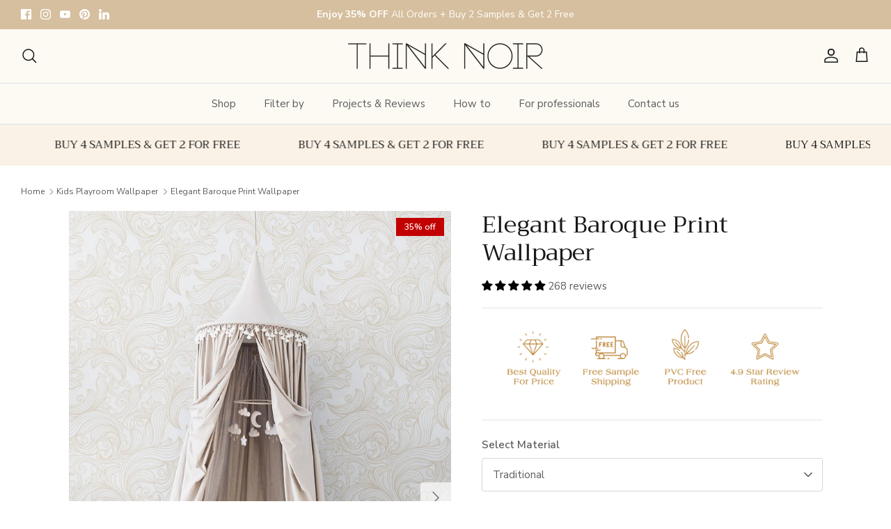

--- FILE ---
content_type: text/html; charset=utf-8
request_url: https://thinknoirwallpaper.com/products/elegant-baroque-print-wallpaper
body_size: 55201
content:
<!DOCTYPE html><html lang="en" dir="ltr">
<head>
  <!-- Symmetry 6.0.3 -->

  <title>
    Elegant Baroque Print Wallpaper - Think Noir Wallpaper &ndash; ThinkNoirWallpaper
  </title>

  <meta charset="utf-8" />
<meta name="viewport" content="width=device-width,initial-scale=1.0" />
<meta http-equiv="X-UA-Compatible" content="IE=edge">

<link rel="preconnect" href="https://cdn.shopify.com" crossorigin>
<link rel="preconnect" href="https://fonts.shopify.com" crossorigin>
<link rel="preconnect" href="https://monorail-edge.shopifysvc.com"><link rel="preload" as="font" href="//thinknoirwallpaper.com/cdn/fonts/nunito_sans/nunitosans_n4.0276fe080df0ca4e6a22d9cb55aed3ed5ba6b1da.woff2" type="font/woff2" crossorigin><link rel="preload" as="font" href="//thinknoirwallpaper.com/cdn/fonts/nunito_sans/nunitosans_n4.0276fe080df0ca4e6a22d9cb55aed3ed5ba6b1da.woff2" type="font/woff2" crossorigin><link rel="preload" as="font" href="//thinknoirwallpaper.com/cdn/fonts/trirong/trirong_n4.46b40419aaa69bf77077c3108d75dad5a0318d4b.woff2" type="font/woff2" crossorigin><link rel="preload" as="font" href="//thinknoirwallpaper.com/cdn/fonts/trirong/trirong_n7.a33ed6536f9a7c6d7a9d0b52e1e13fd44f544eff.woff2" type="font/woff2" crossorigin><link rel="preload" href="//thinknoirwallpaper.com/cdn/shop/t/6/assets/vendor.min.js?v=11589511144441591071678115090" as="script">
<link rel="preload" href="//thinknoirwallpaper.com/cdn/shop/t/6/assets/theme.js?v=129352367207490358851716499618" as="script"><link rel="canonical" href="https://thinknoirwallpaper.com/products/elegant-baroque-print-wallpaper" /><link rel="icon" href="//thinknoirwallpaper.com/cdn/shop/files/favcion.png?crop=center&height=48&v=1613681733&width=48" type="image/png"><meta name="description" content="Freshen up your interior with Elegant Baroque Print Wallpaper. Available as self adhesive (removable) and traditional wallpapers for walls. Buy now!">
<style>
    @font-face {
  font-family: "Nunito Sans";
  font-weight: 400;
  font-style: normal;
  font-display: fallback;
  src: url("//thinknoirwallpaper.com/cdn/fonts/nunito_sans/nunitosans_n4.0276fe080df0ca4e6a22d9cb55aed3ed5ba6b1da.woff2") format("woff2"),
       url("//thinknoirwallpaper.com/cdn/fonts/nunito_sans/nunitosans_n4.b4964bee2f5e7fd9c3826447e73afe2baad607b7.woff") format("woff");
}

    @font-face {
  font-family: "Nunito Sans";
  font-weight: 700;
  font-style: normal;
  font-display: fallback;
  src: url("//thinknoirwallpaper.com/cdn/fonts/nunito_sans/nunitosans_n7.25d963ed46da26098ebeab731e90d8802d989fa5.woff2") format("woff2"),
       url("//thinknoirwallpaper.com/cdn/fonts/nunito_sans/nunitosans_n7.d32e3219b3d2ec82285d3027bd673efc61a996c8.woff") format("woff");
}

    @font-face {
  font-family: "Nunito Sans";
  font-weight: 500;
  font-style: normal;
  font-display: fallback;
  src: url("//thinknoirwallpaper.com/cdn/fonts/nunito_sans/nunitosans_n5.6fc0ed1feb3fc393c40619f180fc49c4d0aae0db.woff2") format("woff2"),
       url("//thinknoirwallpaper.com/cdn/fonts/nunito_sans/nunitosans_n5.2c84830b46099cbcc1095f30e0957b88b914e50a.woff") format("woff");
}

    @font-face {
  font-family: "Nunito Sans";
  font-weight: 400;
  font-style: italic;
  font-display: fallback;
  src: url("//thinknoirwallpaper.com/cdn/fonts/nunito_sans/nunitosans_i4.6e408730afac1484cf297c30b0e67c86d17fc586.woff2") format("woff2"),
       url("//thinknoirwallpaper.com/cdn/fonts/nunito_sans/nunitosans_i4.c9b6dcbfa43622b39a5990002775a8381942ae38.woff") format("woff");
}

    @font-face {
  font-family: "Nunito Sans";
  font-weight: 700;
  font-style: italic;
  font-display: fallback;
  src: url("//thinknoirwallpaper.com/cdn/fonts/nunito_sans/nunitosans_i7.8c1124729eec046a321e2424b2acf328c2c12139.woff2") format("woff2"),
       url("//thinknoirwallpaper.com/cdn/fonts/nunito_sans/nunitosans_i7.af4cda04357273e0996d21184432bcb14651a64d.woff") format("woff");
}

    @font-face {
  font-family: Trirong;
  font-weight: 400;
  font-style: normal;
  font-display: fallback;
  src: url("//thinknoirwallpaper.com/cdn/fonts/trirong/trirong_n4.46b40419aaa69bf77077c3108d75dad5a0318d4b.woff2") format("woff2"),
       url("//thinknoirwallpaper.com/cdn/fonts/trirong/trirong_n4.97753898e63cd7e164ad614681eba2c7fe577190.woff") format("woff");
}

    @font-face {
  font-family: Trirong;
  font-weight: 700;
  font-style: normal;
  font-display: fallback;
  src: url("//thinknoirwallpaper.com/cdn/fonts/trirong/trirong_n7.a33ed6536f9a7c6d7a9d0b52e1e13fd44f544eff.woff2") format("woff2"),
       url("//thinknoirwallpaper.com/cdn/fonts/trirong/trirong_n7.cdb88d0f8e5c427b393745c8cdeb8bc085cbacff.woff") format("woff");
}

    @font-face {
  font-family: "Nunito Sans";
  font-weight: 400;
  font-style: normal;
  font-display: fallback;
  src: url("//thinknoirwallpaper.com/cdn/fonts/nunito_sans/nunitosans_n4.0276fe080df0ca4e6a22d9cb55aed3ed5ba6b1da.woff2") format("woff2"),
       url("//thinknoirwallpaper.com/cdn/fonts/nunito_sans/nunitosans_n4.b4964bee2f5e7fd9c3826447e73afe2baad607b7.woff") format("woff");
}

    @font-face {
  font-family: "Nunito Sans";
  font-weight: 600;
  font-style: normal;
  font-display: fallback;
  src: url("//thinknoirwallpaper.com/cdn/fonts/nunito_sans/nunitosans_n6.6e9464eba570101a53130c8130a9e17a8eb55c21.woff2") format("woff2"),
       url("//thinknoirwallpaper.com/cdn/fonts/nunito_sans/nunitosans_n6.25a0ac0c0a8a26038c7787054dd6058dfbc20fa8.woff") format("woff");
}

  </style>

  <meta property="og:site_name" content="ThinkNoirWallpaper">
<meta property="og:url" content="https://thinknoirwallpaper.com/products/elegant-baroque-print-wallpaper">
<meta property="og:title" content="Elegant Baroque Print Wallpaper - Think Noir Wallpaper">
<meta property="og:type" content="product">
<meta property="og:description" content="Freshen up your interior with Elegant Baroque Print Wallpaper. Available as self adhesive (removable) and traditional wallpapers for walls. Buy now!"><meta property="og:image" content="http://thinknoirwallpaper.com/cdn/shop/files/1-ELEGANTBAROQUEPRINT_1200x1200.jpg?v=1693553020">
  <meta property="og:image:secure_url" content="https://thinknoirwallpaper.com/cdn/shop/files/1-ELEGANTBAROQUEPRINT_1200x1200.jpg?v=1693553020">
  <meta property="og:image:width" content="1000">
  <meta property="og:image:height" content="1500"><meta property="og:price:amount" content="6.18">
  <meta property="og:price:currency" content="USD"><meta name="twitter:card" content="summary_large_image">
<meta name="twitter:title" content="Elegant Baroque Print Wallpaper - Think Noir Wallpaper">
<meta name="twitter:description" content="Freshen up your interior with Elegant Baroque Print Wallpaper. Available as self adhesive (removable) and traditional wallpapers for walls. Buy now!">


  <link href="//thinknoirwallpaper.com/cdn/shop/t/6/assets/styles.css?v=136925766240352204741760380897" rel="stylesheet" type="text/css" media="all" />
<link rel="stylesheet" href="//thinknoirwallpaper.com/cdn/shop/t/6/assets/palette.css?v=105997007003712207781693512724" media="print" onload="this.media='all'">
  <noscript><link rel="stylesheet" href="//thinknoirwallpaper.com/cdn/shop/t/6/assets/palette.css?v=105997007003712207781693512724"></noscript><script>
    window.theme = window.theme || {};
    theme.money_format_with_product_code_preference = "${{amount}}";
    theme.money_format_with_cart_code_preference = "${{amount}}";
    theme.money_format = "${{amount}}";
    theme.strings = {
      previous: "Previous",
      next: "Next",
      addressError: "Error looking up that address",
      addressNoResults: "No results for that address",
      addressQueryLimit: "You have exceeded the Google API usage limit. Consider upgrading to a \u003ca href=\"https:\/\/developers.google.com\/maps\/premium\/usage-limits\"\u003ePremium Plan\u003c\/a\u003e.",
      authError: "There was a problem authenticating your Google Maps API Key.",
      icon_labels_left: "Left",
      icon_labels_right: "Right",
      icon_labels_down: "Down",
      icon_labels_close: "Close",
      icon_labels_plus: "Plus",
      imageSlider: "Image slider",
      cart_terms_confirmation: "You must agree to the terms and conditions before continuing.",
      cart_general_quantity_too_high: "You can only have [QUANTITY] in your cart",
      products_listing_from: "From",
      layout_live_search_see_all: "See all results",
      products_product_add_to_cart: "Add to Cart",
      products_variant_no_stock: "Sold out",
      products_variant_non_existent: "Unavailable",
      products_product_pick_a: "Pick a",
      general_navigation_menu_toggle_aria_label: "Toggle menu",
      general_accessibility_labels_close: "Close",
      products_product_added_to_cart: "Added to cart",
      general_quick_search_pages: "Pages",
      general_quick_search_no_results: "Sorry, we couldn\u0026#39;t find any results",
      collections_general_see_all_subcollections: "See all..."
    };
    theme.routes = {
      cart_url: '/cart',
      cart_add_url: '/cart/add.js',
      cart_update_url: '/cart/update.js',
      predictive_search_url: '/search/suggest'
    };
    theme.settings = {
      cart_type: "drawer",
      after_add_to_cart: "drawer",
      quickbuy_style: "off",
      avoid_orphans: true
    };
    document.documentElement.classList.add('js');
  </script>

  <script src="//thinknoirwallpaper.com/cdn/shop/t/6/assets/vendor.min.js?v=11589511144441591071678115090" defer="defer"></script>
  <script src="//thinknoirwallpaper.com/cdn/shop/t/6/assets/theme.js?v=129352367207490358851716499618" defer="defer"></script>

  <script>window.performance && window.performance.mark && window.performance.mark('shopify.content_for_header.start');</script><meta name="facebook-domain-verification" content="gdusba3lgjvxewbg31zgcfh2ujqx5l">
<meta id="shopify-digital-wallet" name="shopify-digital-wallet" content="/27285848143/digital_wallets/dialog">
<meta name="shopify-checkout-api-token" content="2af23e6583ac1f6ceffa5e013f68de73">
<meta id="in-context-paypal-metadata" data-shop-id="27285848143" data-venmo-supported="false" data-environment="production" data-locale="en_US" data-paypal-v4="true" data-currency="USD">
<link rel="alternate" type="application/json+oembed" href="https://thinknoirwallpaper.com/products/elegant-baroque-print-wallpaper.oembed">
<script async="async" src="/checkouts/internal/preloads.js?locale=en-US"></script>
<link rel="preconnect" href="https://shop.app" crossorigin="anonymous">
<script async="async" src="https://shop.app/checkouts/internal/preloads.js?locale=en-US&shop_id=27285848143" crossorigin="anonymous"></script>
<script id="apple-pay-shop-capabilities" type="application/json">{"shopId":27285848143,"countryCode":"LV","currencyCode":"USD","merchantCapabilities":["supports3DS"],"merchantId":"gid:\/\/shopify\/Shop\/27285848143","merchantName":"ThinkNoirWallpaper","requiredBillingContactFields":["postalAddress","email","phone"],"requiredShippingContactFields":["postalAddress","email","phone"],"shippingType":"shipping","supportedNetworks":["visa","masterCard","amex"],"total":{"type":"pending","label":"ThinkNoirWallpaper","amount":"1.00"},"shopifyPaymentsEnabled":true,"supportsSubscriptions":true}</script>
<script id="shopify-features" type="application/json">{"accessToken":"2af23e6583ac1f6ceffa5e013f68de73","betas":["rich-media-storefront-analytics"],"domain":"thinknoirwallpaper.com","predictiveSearch":true,"shopId":27285848143,"locale":"en"}</script>
<script>var Shopify = Shopify || {};
Shopify.shop = "thinknoirwallpaper.myshopify.com";
Shopify.locale = "en";
Shopify.currency = {"active":"USD","rate":"1.0"};
Shopify.country = "US";
Shopify.theme = {"name":"Symmetry","id":131831595182,"schema_name":"Symmetry","schema_version":"6.0.3","theme_store_id":568,"role":"main"};
Shopify.theme.handle = "null";
Shopify.theme.style = {"id":null,"handle":null};
Shopify.cdnHost = "thinknoirwallpaper.com/cdn";
Shopify.routes = Shopify.routes || {};
Shopify.routes.root = "/";</script>
<script type="module">!function(o){(o.Shopify=o.Shopify||{}).modules=!0}(window);</script>
<script>!function(o){function n(){var o=[];function n(){o.push(Array.prototype.slice.apply(arguments))}return n.q=o,n}var t=o.Shopify=o.Shopify||{};t.loadFeatures=n(),t.autoloadFeatures=n()}(window);</script>
<script>
  window.ShopifyPay = window.ShopifyPay || {};
  window.ShopifyPay.apiHost = "shop.app\/pay";
  window.ShopifyPay.redirectState = null;
</script>
<script id="shop-js-analytics" type="application/json">{"pageType":"product"}</script>
<script defer="defer" async type="module" src="//thinknoirwallpaper.com/cdn/shopifycloud/shop-js/modules/v2/client.init-shop-cart-sync_BApSsMSl.en.esm.js"></script>
<script defer="defer" async type="module" src="//thinknoirwallpaper.com/cdn/shopifycloud/shop-js/modules/v2/chunk.common_CBoos6YZ.esm.js"></script>
<script type="module">
  await import("//thinknoirwallpaper.com/cdn/shopifycloud/shop-js/modules/v2/client.init-shop-cart-sync_BApSsMSl.en.esm.js");
await import("//thinknoirwallpaper.com/cdn/shopifycloud/shop-js/modules/v2/chunk.common_CBoos6YZ.esm.js");

  window.Shopify.SignInWithShop?.initShopCartSync?.({"fedCMEnabled":true,"windoidEnabled":true});

</script>
<script>
  window.Shopify = window.Shopify || {};
  if (!window.Shopify.featureAssets) window.Shopify.featureAssets = {};
  window.Shopify.featureAssets['shop-js'] = {"shop-cart-sync":["modules/v2/client.shop-cart-sync_DJczDl9f.en.esm.js","modules/v2/chunk.common_CBoos6YZ.esm.js"],"init-fed-cm":["modules/v2/client.init-fed-cm_BzwGC0Wi.en.esm.js","modules/v2/chunk.common_CBoos6YZ.esm.js"],"init-windoid":["modules/v2/client.init-windoid_BS26ThXS.en.esm.js","modules/v2/chunk.common_CBoos6YZ.esm.js"],"shop-cash-offers":["modules/v2/client.shop-cash-offers_DthCPNIO.en.esm.js","modules/v2/chunk.common_CBoos6YZ.esm.js","modules/v2/chunk.modal_Bu1hFZFC.esm.js"],"shop-button":["modules/v2/client.shop-button_D_JX508o.en.esm.js","modules/v2/chunk.common_CBoos6YZ.esm.js"],"init-shop-email-lookup-coordinator":["modules/v2/client.init-shop-email-lookup-coordinator_DFwWcvrS.en.esm.js","modules/v2/chunk.common_CBoos6YZ.esm.js"],"shop-toast-manager":["modules/v2/client.shop-toast-manager_tEhgP2F9.en.esm.js","modules/v2/chunk.common_CBoos6YZ.esm.js"],"shop-login-button":["modules/v2/client.shop-login-button_DwLgFT0K.en.esm.js","modules/v2/chunk.common_CBoos6YZ.esm.js","modules/v2/chunk.modal_Bu1hFZFC.esm.js"],"avatar":["modules/v2/client.avatar_BTnouDA3.en.esm.js"],"init-shop-cart-sync":["modules/v2/client.init-shop-cart-sync_BApSsMSl.en.esm.js","modules/v2/chunk.common_CBoos6YZ.esm.js"],"pay-button":["modules/v2/client.pay-button_BuNmcIr_.en.esm.js","modules/v2/chunk.common_CBoos6YZ.esm.js"],"init-shop-for-new-customer-accounts":["modules/v2/client.init-shop-for-new-customer-accounts_DrjXSI53.en.esm.js","modules/v2/client.shop-login-button_DwLgFT0K.en.esm.js","modules/v2/chunk.common_CBoos6YZ.esm.js","modules/v2/chunk.modal_Bu1hFZFC.esm.js"],"init-customer-accounts-sign-up":["modules/v2/client.init-customer-accounts-sign-up_TlVCiykN.en.esm.js","modules/v2/client.shop-login-button_DwLgFT0K.en.esm.js","modules/v2/chunk.common_CBoos6YZ.esm.js","modules/v2/chunk.modal_Bu1hFZFC.esm.js"],"shop-follow-button":["modules/v2/client.shop-follow-button_C5D3XtBb.en.esm.js","modules/v2/chunk.common_CBoos6YZ.esm.js","modules/v2/chunk.modal_Bu1hFZFC.esm.js"],"checkout-modal":["modules/v2/client.checkout-modal_8TC_1FUY.en.esm.js","modules/v2/chunk.common_CBoos6YZ.esm.js","modules/v2/chunk.modal_Bu1hFZFC.esm.js"],"init-customer-accounts":["modules/v2/client.init-customer-accounts_C0Oh2ljF.en.esm.js","modules/v2/client.shop-login-button_DwLgFT0K.en.esm.js","modules/v2/chunk.common_CBoos6YZ.esm.js","modules/v2/chunk.modal_Bu1hFZFC.esm.js"],"lead-capture":["modules/v2/client.lead-capture_Cq0gfm7I.en.esm.js","modules/v2/chunk.common_CBoos6YZ.esm.js","modules/v2/chunk.modal_Bu1hFZFC.esm.js"],"shop-login":["modules/v2/client.shop-login_BmtnoEUo.en.esm.js","modules/v2/chunk.common_CBoos6YZ.esm.js","modules/v2/chunk.modal_Bu1hFZFC.esm.js"],"payment-terms":["modules/v2/client.payment-terms_BHOWV7U_.en.esm.js","modules/v2/chunk.common_CBoos6YZ.esm.js","modules/v2/chunk.modal_Bu1hFZFC.esm.js"]};
</script>
<script>(function() {
  var isLoaded = false;
  function asyncLoad() {
    if (isLoaded) return;
    isLoaded = true;
    var urls = ["https:\/\/chimpstatic.com\/mcjs-connected\/js\/users\/01e3db241b2273999c1a23487\/6a89e39f3e78cb392cbb7ee66.js?shop=thinknoirwallpaper.myshopify.com","https:\/\/cdn.nfcube.com\/instafeed-0a5b18386dc81e1ce9e1474437d298a9.js?shop=thinknoirwallpaper.myshopify.com","https:\/\/cdn5.hextom.com\/js\/vimotia.js?shop=thinknoirwallpaper.myshopify.com","\/\/cdn.shopify.com\/proxy\/2ad6d988999967a43dc1e559be782cc5b5131045e18ffda00d71699812bfa1c7\/bucket.useifsapp.com\/theme-files-min\/js\/ifs-script-tag-min.js?v=2\u0026shop=thinknoirwallpaper.myshopify.com\u0026sp-cache-control=cHVibGljLCBtYXgtYWdlPTkwMA","https:\/\/omnisnippet1.com\/platforms\/shopify.js?source=scriptTag\u0026v=2025-05-15T12\u0026shop=thinknoirwallpaper.myshopify.com"];
    for (var i = 0; i < urls.length; i++) {
      var s = document.createElement('script');
      s.type = 'text/javascript';
      s.async = true;
      s.src = urls[i];
      var x = document.getElementsByTagName('script')[0];
      x.parentNode.insertBefore(s, x);
    }
  };
  if(window.attachEvent) {
    window.attachEvent('onload', asyncLoad);
  } else {
    window.addEventListener('load', asyncLoad, false);
  }
})();</script>
<script id="__st">var __st={"a":27285848143,"offset":7200,"reqid":"092e67ca-4e23-4cee-a6be-1e8276557fcf-1768869956","pageurl":"thinknoirwallpaper.com\/products\/elegant-baroque-print-wallpaper","u":"01c650a12af9","p":"product","rtyp":"product","rid":8629945401680};</script>
<script>window.ShopifyPaypalV4VisibilityTracking = true;</script>
<script id="captcha-bootstrap">!function(){'use strict';const t='contact',e='account',n='new_comment',o=[[t,t],['blogs',n],['comments',n],[t,'customer']],c=[[e,'customer_login'],[e,'guest_login'],[e,'recover_customer_password'],[e,'create_customer']],r=t=>t.map((([t,e])=>`form[action*='/${t}']:not([data-nocaptcha='true']) input[name='form_type'][value='${e}']`)).join(','),a=t=>()=>t?[...document.querySelectorAll(t)].map((t=>t.form)):[];function s(){const t=[...o],e=r(t);return a(e)}const i='password',u='form_key',d=['recaptcha-v3-token','g-recaptcha-response','h-captcha-response',i],f=()=>{try{return window.sessionStorage}catch{return}},m='__shopify_v',_=t=>t.elements[u];function p(t,e,n=!1){try{const o=window.sessionStorage,c=JSON.parse(o.getItem(e)),{data:r}=function(t){const{data:e,action:n}=t;return t[m]||n?{data:e,action:n}:{data:t,action:n}}(c);for(const[e,n]of Object.entries(r))t.elements[e]&&(t.elements[e].value=n);n&&o.removeItem(e)}catch(o){console.error('form repopulation failed',{error:o})}}const l='form_type',E='cptcha';function T(t){t.dataset[E]=!0}const w=window,h=w.document,L='Shopify',v='ce_forms',y='captcha';let A=!1;((t,e)=>{const n=(g='f06e6c50-85a8-45c8-87d0-21a2b65856fe',I='https://cdn.shopify.com/shopifycloud/storefront-forms-hcaptcha/ce_storefront_forms_captcha_hcaptcha.v1.5.2.iife.js',D={infoText:'Protected by hCaptcha',privacyText:'Privacy',termsText:'Terms'},(t,e,n)=>{const o=w[L][v],c=o.bindForm;if(c)return c(t,g,e,D).then(n);var r;o.q.push([[t,g,e,D],n]),r=I,A||(h.body.append(Object.assign(h.createElement('script'),{id:'captcha-provider',async:!0,src:r})),A=!0)});var g,I,D;w[L]=w[L]||{},w[L][v]=w[L][v]||{},w[L][v].q=[],w[L][y]=w[L][y]||{},w[L][y].protect=function(t,e){n(t,void 0,e),T(t)},Object.freeze(w[L][y]),function(t,e,n,w,h,L){const[v,y,A,g]=function(t,e,n){const i=e?o:[],u=t?c:[],d=[...i,...u],f=r(d),m=r(i),_=r(d.filter((([t,e])=>n.includes(e))));return[a(f),a(m),a(_),s()]}(w,h,L),I=t=>{const e=t.target;return e instanceof HTMLFormElement?e:e&&e.form},D=t=>v().includes(t);t.addEventListener('submit',(t=>{const e=I(t);if(!e)return;const n=D(e)&&!e.dataset.hcaptchaBound&&!e.dataset.recaptchaBound,o=_(e),c=g().includes(e)&&(!o||!o.value);(n||c)&&t.preventDefault(),c&&!n&&(function(t){try{if(!f())return;!function(t){const e=f();if(!e)return;const n=_(t);if(!n)return;const o=n.value;o&&e.removeItem(o)}(t);const e=Array.from(Array(32),(()=>Math.random().toString(36)[2])).join('');!function(t,e){_(t)||t.append(Object.assign(document.createElement('input'),{type:'hidden',name:u})),t.elements[u].value=e}(t,e),function(t,e){const n=f();if(!n)return;const o=[...t.querySelectorAll(`input[type='${i}']`)].map((({name:t})=>t)),c=[...d,...o],r={};for(const[a,s]of new FormData(t).entries())c.includes(a)||(r[a]=s);n.setItem(e,JSON.stringify({[m]:1,action:t.action,data:r}))}(t,e)}catch(e){console.error('failed to persist form',e)}}(e),e.submit())}));const S=(t,e)=>{t&&!t.dataset[E]&&(n(t,e.some((e=>e===t))),T(t))};for(const o of['focusin','change'])t.addEventListener(o,(t=>{const e=I(t);D(e)&&S(e,y())}));const B=e.get('form_key'),M=e.get(l),P=B&&M;t.addEventListener('DOMContentLoaded',(()=>{const t=y();if(P)for(const e of t)e.elements[l].value===M&&p(e,B);[...new Set([...A(),...v().filter((t=>'true'===t.dataset.shopifyCaptcha))])].forEach((e=>S(e,t)))}))}(h,new URLSearchParams(w.location.search),n,t,e,['guest_login'])})(!0,!0)}();</script>
<script integrity="sha256-4kQ18oKyAcykRKYeNunJcIwy7WH5gtpwJnB7kiuLZ1E=" data-source-attribution="shopify.loadfeatures" defer="defer" src="//thinknoirwallpaper.com/cdn/shopifycloud/storefront/assets/storefront/load_feature-a0a9edcb.js" crossorigin="anonymous"></script>
<script crossorigin="anonymous" defer="defer" src="//thinknoirwallpaper.com/cdn/shopifycloud/storefront/assets/shopify_pay/storefront-65b4c6d7.js?v=20250812"></script>
<script data-source-attribution="shopify.dynamic_checkout.dynamic.init">var Shopify=Shopify||{};Shopify.PaymentButton=Shopify.PaymentButton||{isStorefrontPortableWallets:!0,init:function(){window.Shopify.PaymentButton.init=function(){};var t=document.createElement("script");t.src="https://thinknoirwallpaper.com/cdn/shopifycloud/portable-wallets/latest/portable-wallets.en.js",t.type="module",document.head.appendChild(t)}};
</script>
<script data-source-attribution="shopify.dynamic_checkout.buyer_consent">
  function portableWalletsHideBuyerConsent(e){var t=document.getElementById("shopify-buyer-consent"),n=document.getElementById("shopify-subscription-policy-button");t&&n&&(t.classList.add("hidden"),t.setAttribute("aria-hidden","true"),n.removeEventListener("click",e))}function portableWalletsShowBuyerConsent(e){var t=document.getElementById("shopify-buyer-consent"),n=document.getElementById("shopify-subscription-policy-button");t&&n&&(t.classList.remove("hidden"),t.removeAttribute("aria-hidden"),n.addEventListener("click",e))}window.Shopify?.PaymentButton&&(window.Shopify.PaymentButton.hideBuyerConsent=portableWalletsHideBuyerConsent,window.Shopify.PaymentButton.showBuyerConsent=portableWalletsShowBuyerConsent);
</script>
<script data-source-attribution="shopify.dynamic_checkout.cart.bootstrap">document.addEventListener("DOMContentLoaded",(function(){function t(){return document.querySelector("shopify-accelerated-checkout-cart, shopify-accelerated-checkout")}if(t())Shopify.PaymentButton.init();else{new MutationObserver((function(e,n){t()&&(Shopify.PaymentButton.init(),n.disconnect())})).observe(document.body,{childList:!0,subtree:!0})}}));
</script>
<link id="shopify-accelerated-checkout-styles" rel="stylesheet" media="screen" href="https://thinknoirwallpaper.com/cdn/shopifycloud/portable-wallets/latest/accelerated-checkout-backwards-compat.css" crossorigin="anonymous">
<style id="shopify-accelerated-checkout-cart">
        #shopify-buyer-consent {
  margin-top: 1em;
  display: inline-block;
  width: 100%;
}

#shopify-buyer-consent.hidden {
  display: none;
}

#shopify-subscription-policy-button {
  background: none;
  border: none;
  padding: 0;
  text-decoration: underline;
  font-size: inherit;
  cursor: pointer;
}

#shopify-subscription-policy-button::before {
  box-shadow: none;
}

      </style>
<script id="sections-script" data-sections="product-recommendations" defer="defer" src="//thinknoirwallpaper.com/cdn/shop/t/6/compiled_assets/scripts.js?v=2799"></script>
<script>window.performance && window.performance.mark && window.performance.mark('shopify.content_for_header.end');</script>

  <script type="text/javascript">
    (function(c,l,a,r,i,t,y){
        c[a]=c[a]||function(){(c[a].q=c[a].q||[]).push(arguments)};
        t=l.createElement(r);t.async=1;t.src="https://www.clarity.ms/tag/"+i;
        y=l.getElementsByTagName(r)[0];y.parentNode.insertBefore(t,y);
    })(window, document, "clarity", "script", "i948sanuhg");
  </script>



  
<!-- BEGIN app block: shopify://apps/klaviyo-email-marketing-sms/blocks/klaviyo-onsite-embed/2632fe16-c075-4321-a88b-50b567f42507 -->












  <script async src="https://static.klaviyo.com/onsite/js/UCMre6/klaviyo.js?company_id=UCMre6"></script>
  <script>!function(){if(!window.klaviyo){window._klOnsite=window._klOnsite||[];try{window.klaviyo=new Proxy({},{get:function(n,i){return"push"===i?function(){var n;(n=window._klOnsite).push.apply(n,arguments)}:function(){for(var n=arguments.length,o=new Array(n),w=0;w<n;w++)o[w]=arguments[w];var t="function"==typeof o[o.length-1]?o.pop():void 0,e=new Promise((function(n){window._klOnsite.push([i].concat(o,[function(i){t&&t(i),n(i)}]))}));return e}}})}catch(n){window.klaviyo=window.klaviyo||[],window.klaviyo.push=function(){var n;(n=window._klOnsite).push.apply(n,arguments)}}}}();</script>

  
    <script id="viewed_product">
      if (item == null) {
        var _learnq = _learnq || [];

        var MetafieldReviews = null
        var MetafieldYotpoRating = null
        var MetafieldYotpoCount = null
        var MetafieldLooxRating = null
        var MetafieldLooxCount = null
        var okendoProduct = null
        var okendoProductReviewCount = null
        var okendoProductReviewAverageValue = null
        try {
          // The following fields are used for Customer Hub recently viewed in order to add reviews.
          // This information is not part of __kla_viewed. Instead, it is part of __kla_viewed_reviewed_items
          MetafieldReviews = {"rating":{"scale_min":"1.0","scale_max":"5.0","value":"4.93"},"rating_count":268};
          MetafieldYotpoRating = null
          MetafieldYotpoCount = null
          MetafieldLooxRating = null
          MetafieldLooxCount = null

          okendoProduct = null
          // If the okendo metafield is not legacy, it will error, which then requires the new json formatted data
          if (okendoProduct && 'error' in okendoProduct) {
            okendoProduct = null
          }
          okendoProductReviewCount = okendoProduct ? okendoProduct.reviewCount : null
          okendoProductReviewAverageValue = okendoProduct ? okendoProduct.reviewAverageValue : null
        } catch (error) {
          console.error('Error in Klaviyo onsite reviews tracking:', error);
        }

        var item = {
          Name: "Elegant Baroque Print Wallpaper",
          ProductID: 8629945401680,
          Categories: ["All Wallpaper","Neutral Kids Wallpaper","Nursery Wallpaper","Toddler \u0026 Kids Room Wallpaper"],
          ImageURL: "https://thinknoirwallpaper.com/cdn/shop/files/1-ELEGANTBAROQUEPRINT_grande.jpg?v=1693553020",
          URL: "https://thinknoirwallpaper.com/products/elegant-baroque-print-wallpaper",
          Brand: "ThinkNoirWallpaper",
          Price: "$6.18",
          Value: "6.18",
          CompareAtPrice: "$187.00"
        };
        _learnq.push(['track', 'Viewed Product', item]);
        _learnq.push(['trackViewedItem', {
          Title: item.Name,
          ItemId: item.ProductID,
          Categories: item.Categories,
          ImageUrl: item.ImageURL,
          Url: item.URL,
          Metadata: {
            Brand: item.Brand,
            Price: item.Price,
            Value: item.Value,
            CompareAtPrice: item.CompareAtPrice
          },
          metafields:{
            reviews: MetafieldReviews,
            yotpo:{
              rating: MetafieldYotpoRating,
              count: MetafieldYotpoCount,
            },
            loox:{
              rating: MetafieldLooxRating,
              count: MetafieldLooxCount,
            },
            okendo: {
              rating: okendoProductReviewAverageValue,
              count: okendoProductReviewCount,
            }
          }
        }]);
      }
    </script>
  




  <script>
    window.klaviyoReviewsProductDesignMode = false
  </script>







<!-- END app block --><!-- BEGIN app block: shopify://apps/judge-me-reviews/blocks/judgeme_core/61ccd3b1-a9f2-4160-9fe9-4fec8413e5d8 --><!-- Start of Judge.me Core -->






<link rel="dns-prefetch" href="https://cdnwidget.judge.me">
<link rel="dns-prefetch" href="https://cdn.judge.me">
<link rel="dns-prefetch" href="https://cdn1.judge.me">
<link rel="dns-prefetch" href="https://api.judge.me">

<script data-cfasync='false' class='jdgm-settings-script'>window.jdgmSettings={"pagination":5,"disable_web_reviews":false,"badge_no_review_text":"No reviews","badge_n_reviews_text":"{{ n }} review/reviews","badge_star_color":"#000000","hide_badge_preview_if_no_reviews":true,"badge_hide_text":false,"enforce_center_preview_badge":false,"widget_title":"Customer Reviews","widget_open_form_text":"Write a review","widget_close_form_text":"Cancel review","widget_refresh_page_text":"Refresh page","widget_summary_text":"Based on {{ number_of_reviews }} review/reviews","widget_no_review_text":"Be the first to write a review","widget_name_field_text":"Display name","widget_verified_name_field_text":"Verified Name (public)","widget_name_placeholder_text":"Display name","widget_required_field_error_text":"This field is required.","widget_email_field_text":"Email address","widget_verified_email_field_text":"Verified Email (private, can not be edited)","widget_email_placeholder_text":"Your email address","widget_email_field_error_text":"Please enter a valid email address.","widget_rating_field_text":"Rating","widget_review_title_field_text":"Review Title","widget_review_title_placeholder_text":"Give your review a title","widget_review_body_field_text":"Review content","widget_review_body_placeholder_text":"Start writing here...","widget_pictures_field_text":"Picture/Video (optional)","widget_submit_review_text":"Submit Review","widget_submit_verified_review_text":"Submit Verified Review","widget_submit_success_msg_with_auto_publish":"Thank you! Please refresh the page in a few moments to see your review. You can remove or edit your review by logging into \u003ca href='https://judge.me/login' target='_blank' rel='nofollow noopener'\u003eJudge.me\u003c/a\u003e","widget_submit_success_msg_no_auto_publish":"Thank you! Your review will be published as soon as it is approved by the shop admin. You can remove or edit your review by logging into \u003ca href='https://judge.me/login' target='_blank' rel='nofollow noopener'\u003eJudge.me\u003c/a\u003e","widget_show_default_reviews_out_of_total_text":"Showing {{ n_reviews_shown }} out of {{ n_reviews }} reviews.","widget_show_all_link_text":"Show all","widget_show_less_link_text":"Show less","widget_author_said_text":"{{ reviewer_name }} said:","widget_days_text":"{{ n }} days ago","widget_weeks_text":"{{ n }} week/weeks ago","widget_months_text":"{{ n }} month/months ago","widget_years_text":"{{ n }} year/years ago","widget_yesterday_text":"Yesterday","widget_today_text":"Today","widget_replied_text":"\u003e\u003e {{ shop_name }} replied:","widget_read_more_text":"Read more","widget_reviewer_name_as_initial":"","widget_rating_filter_color":"","widget_rating_filter_see_all_text":"See all reviews","widget_sorting_most_recent_text":"Most Recent","widget_sorting_highest_rating_text":"Highest Rating","widget_sorting_lowest_rating_text":"Lowest Rating","widget_sorting_with_pictures_text":"Only Pictures","widget_sorting_most_helpful_text":"Most Helpful","widget_open_question_form_text":"Ask a question","widget_reviews_subtab_text":"Reviews","widget_questions_subtab_text":"Questions","widget_question_label_text":"Question","widget_answer_label_text":"Answer","widget_question_placeholder_text":"Write your question here","widget_submit_question_text":"Submit Question","widget_question_submit_success_text":"Thank you for your question! We will notify you once it gets answered.","widget_star_color":"#000000","verified_badge_text":"Verified","verified_badge_bg_color":"","verified_badge_text_color":"","verified_badge_placement":"left-of-reviewer-name","widget_review_max_height":"","widget_hide_border":false,"widget_social_share":false,"widget_thumb":false,"widget_review_location_show":false,"widget_location_format":"country_iso_code","all_reviews_include_out_of_store_products":true,"all_reviews_out_of_store_text":"(out of store)","all_reviews_pagination":100,"all_reviews_product_name_prefix_text":"about","enable_review_pictures":false,"enable_question_anwser":false,"widget_theme":"","review_date_format":"mm/dd/yyyy","default_sort_method":"pictures-first","widget_product_reviews_subtab_text":"Product Reviews","widget_shop_reviews_subtab_text":"Shop Reviews","widget_other_products_reviews_text":"Reviews for other products","widget_store_reviews_subtab_text":"Store reviews","widget_no_store_reviews_text":"This store hasn't received any reviews yet","widget_web_restriction_product_reviews_text":"This product hasn't received any reviews yet","widget_no_items_text":"No items found","widget_show_more_text":"Show more","widget_write_a_store_review_text":"Write a Store Review","widget_other_languages_heading":"Reviews in Other Languages","widget_translate_review_text":"Translate review to {{ language }}","widget_translating_review_text":"Translating...","widget_show_original_translation_text":"Show original ({{ language }})","widget_translate_review_failed_text":"Review couldn't be translated.","widget_translate_review_retry_text":"Retry","widget_translate_review_try_again_later_text":"Try again later","show_product_url_for_grouped_product":false,"widget_sorting_pictures_first_text":"Pictures First","show_pictures_on_all_rev_page_mobile":false,"show_pictures_on_all_rev_page_desktop":false,"floating_tab_hide_mobile_install_preference":false,"floating_tab_button_name":"★ Reviews","floating_tab_title":"Let customers speak for us","floating_tab_button_color":"","floating_tab_button_background_color":"","floating_tab_url":"","floating_tab_url_enabled":false,"floating_tab_tab_style":"text","all_reviews_text_badge_text":"Customers rate us {{ shop.metafields.judgeme.all_reviews_rating | round: 1 }}/5 based on {{ shop.metafields.judgeme.all_reviews_count }} reviews.","all_reviews_text_badge_text_branded_style":"{{ shop.metafields.judgeme.all_reviews_rating | round: 1 }} out of 5 stars based on {{ shop.metafields.judgeme.all_reviews_count }} reviews","is_all_reviews_text_badge_a_link":false,"show_stars_for_all_reviews_text_badge":false,"all_reviews_text_badge_url":"","all_reviews_text_style":"text","all_reviews_text_color_style":"judgeme_brand_color","all_reviews_text_color":"#108474","all_reviews_text_show_jm_brand":true,"featured_carousel_show_header":true,"featured_carousel_title":"Some Of The Latest Wallpaper Reviews","testimonials_carousel_title":"Customers are saying","videos_carousel_title":"Real customer stories","cards_carousel_title":"Customers are saying","featured_carousel_count_text":"Over {{ n }} Raving Reviews","featured_carousel_add_link_to_all_reviews_page":false,"featured_carousel_url":"","featured_carousel_show_images":true,"featured_carousel_autoslide_interval":5,"featured_carousel_arrows_on_the_sides":true,"featured_carousel_height":400,"featured_carousel_width":90,"featured_carousel_image_size":350,"featured_carousel_image_height":500,"featured_carousel_arrow_color":"#eeeeee","verified_count_badge_style":"vintage","verified_count_badge_orientation":"horizontal","verified_count_badge_color_style":"judgeme_brand_color","verified_count_badge_color":"#108474","is_verified_count_badge_a_link":false,"verified_count_badge_url":"","verified_count_badge_show_jm_brand":true,"widget_rating_preset_default":5,"widget_first_sub_tab":"product-reviews","widget_show_histogram":true,"widget_histogram_use_custom_color":false,"widget_pagination_use_custom_color":false,"widget_star_use_custom_color":true,"widget_verified_badge_use_custom_color":false,"widget_write_review_use_custom_color":false,"picture_reminder_submit_button":"Upload Pictures","enable_review_videos":false,"mute_video_by_default":false,"widget_sorting_videos_first_text":"Videos First","widget_review_pending_text":"Pending","featured_carousel_items_for_large_screen":5,"social_share_options_order":"Facebook,Twitter","remove_microdata_snippet":false,"disable_json_ld":false,"enable_json_ld_products":false,"preview_badge_show_question_text":false,"preview_badge_no_question_text":"No questions","preview_badge_n_question_text":"{{ number_of_questions }} question/questions","qa_badge_show_icon":false,"qa_badge_position":"same-row","remove_judgeme_branding":true,"widget_add_search_bar":false,"widget_search_bar_placeholder":"Search","widget_sorting_verified_only_text":"Verified only","featured_carousel_theme":"focused","featured_carousel_show_rating":true,"featured_carousel_show_title":false,"featured_carousel_show_body":true,"featured_carousel_show_date":true,"featured_carousel_show_reviewer":true,"featured_carousel_show_product":false,"featured_carousel_header_background_color":"#108474","featured_carousel_header_text_color":"#ffffff","featured_carousel_name_product_separator":"reviewed","featured_carousel_full_star_background":"#108474","featured_carousel_empty_star_background":"#dadada","featured_carousel_vertical_theme_background":"#f9fafb","featured_carousel_verified_badge_enable":false,"featured_carousel_verified_badge_color":"#108474","featured_carousel_border_style":"square","featured_carousel_review_line_length_limit":6,"featured_carousel_more_reviews_button_text":"Read more reviews","featured_carousel_view_product_button_text":"View product","all_reviews_page_load_reviews_on":"scroll","all_reviews_page_load_more_text":"Load More Reviews","disable_fb_tab_reviews":false,"enable_ajax_cdn_cache":false,"widget_advanced_speed_features":5,"widget_public_name_text":"displayed publicly like","default_reviewer_name":"John Smith","default_reviewer_name_has_non_latin":true,"widget_reviewer_anonymous":"Anonymous","medals_widget_title":"Judge.me Review Medals","medals_widget_background_color":"#f9fafb","medals_widget_position":"footer_all_pages","medals_widget_border_color":"#f9fafb","medals_widget_verified_text_position":"left","medals_widget_use_monochromatic_version":false,"medals_widget_elements_color":"#108474","show_reviewer_avatar":false,"widget_invalid_yt_video_url_error_text":"Not a YouTube video URL","widget_max_length_field_error_text":"Please enter no more than {0} characters.","widget_show_country_flag":false,"widget_show_collected_via_shop_app":true,"widget_verified_by_shop_badge_style":"light","widget_verified_by_shop_text":"Verified by Shop","widget_show_photo_gallery":false,"widget_load_with_code_splitting":true,"widget_ugc_install_preference":false,"widget_ugc_title":"Made by us, Shared by you","widget_ugc_subtitle":"Tag us to see your picture featured in our page","widget_ugc_arrows_color":"#ffffff","widget_ugc_primary_button_text":"Buy Now","widget_ugc_primary_button_background_color":"#108474","widget_ugc_primary_button_text_color":"#ffffff","widget_ugc_primary_button_border_width":"0","widget_ugc_primary_button_border_style":"none","widget_ugc_primary_button_border_color":"#108474","widget_ugc_primary_button_border_radius":"25","widget_ugc_secondary_button_text":"Load More","widget_ugc_secondary_button_background_color":"#ffffff","widget_ugc_secondary_button_text_color":"#108474","widget_ugc_secondary_button_border_width":"2","widget_ugc_secondary_button_border_style":"solid","widget_ugc_secondary_button_border_color":"#108474","widget_ugc_secondary_button_border_radius":"25","widget_ugc_reviews_button_text":"View Reviews","widget_ugc_reviews_button_background_color":"#ffffff","widget_ugc_reviews_button_text_color":"#108474","widget_ugc_reviews_button_border_width":"2","widget_ugc_reviews_button_border_style":"solid","widget_ugc_reviews_button_border_color":"#108474","widget_ugc_reviews_button_border_radius":"25","widget_ugc_reviews_button_link_to":"judgeme-reviews-page","widget_ugc_show_post_date":true,"widget_ugc_max_width":"800","widget_rating_metafield_value_type":true,"widget_primary_color":"#108474","widget_enable_secondary_color":false,"widget_secondary_color":"#edf5f5","widget_summary_average_rating_text":"{{ average_rating }} out of 5","widget_media_grid_title":"Customer photos \u0026 videos","widget_media_grid_see_more_text":"See more","widget_round_style":false,"widget_show_product_medals":true,"widget_verified_by_judgeme_text":"Verified by Judge.me","widget_show_store_medals":true,"widget_verified_by_judgeme_text_in_store_medals":"Verified by Judge.me","widget_media_field_exceed_quantity_message":"Sorry, we can only accept {{ max_media }} for one review.","widget_media_field_exceed_limit_message":"{{ file_name }} is too large, please select a {{ media_type }} less than {{ size_limit }}MB.","widget_review_submitted_text":"Review Submitted!","widget_question_submitted_text":"Question Submitted!","widget_close_form_text_question":"Cancel","widget_write_your_answer_here_text":"Write your answer here","widget_enabled_branded_link":true,"widget_show_collected_by_judgeme":false,"widget_reviewer_name_color":"","widget_write_review_text_color":"","widget_write_review_bg_color":"","widget_collected_by_judgeme_text":"collected by Judge.me","widget_pagination_type":"load_more","widget_load_more_text":"Show more","widget_load_more_color":"#108474","widget_full_review_text":"Full Review","widget_read_more_reviews_text":"Read More Reviews","widget_read_questions_text":"Read Questions","widget_questions_and_answers_text":"Questions \u0026 Answers","widget_verified_by_text":"Verified by","widget_verified_text":"Verified","widget_number_of_reviews_text":"{{ number_of_reviews }} reviews","widget_back_button_text":"Back","widget_next_button_text":"Next","widget_custom_forms_filter_button":"Filters","custom_forms_style":"horizontal","widget_show_review_information":false,"how_reviews_are_collected":"How reviews are collected?","widget_show_review_keywords":false,"widget_gdpr_statement":"How we use your data: We'll only contact you about the review you left, and only if necessary. By submitting your review, you agree to Judge.me's \u003ca href='https://judge.me/terms' target='_blank' rel='nofollow noopener'\u003eterms\u003c/a\u003e, \u003ca href='https://judge.me/privacy' target='_blank' rel='nofollow noopener'\u003eprivacy\u003c/a\u003e and \u003ca href='https://judge.me/content-policy' target='_blank' rel='nofollow noopener'\u003econtent\u003c/a\u003e policies.","widget_multilingual_sorting_enabled":false,"widget_translate_review_content_enabled":false,"widget_translate_review_content_method":"manual","popup_widget_review_selection":"automatically_with_pictures","popup_widget_round_border_style":true,"popup_widget_show_title":true,"popup_widget_show_body":true,"popup_widget_show_reviewer":false,"popup_widget_show_product":true,"popup_widget_show_pictures":true,"popup_widget_use_review_picture":true,"popup_widget_show_on_home_page":true,"popup_widget_show_on_product_page":true,"popup_widget_show_on_collection_page":true,"popup_widget_show_on_cart_page":true,"popup_widget_position":"bottom_left","popup_widget_first_review_delay":5,"popup_widget_duration":5,"popup_widget_interval":5,"popup_widget_review_count":5,"popup_widget_hide_on_mobile":true,"review_snippet_widget_round_border_style":true,"review_snippet_widget_card_color":"#FFFFFF","review_snippet_widget_slider_arrows_background_color":"#FFFFFF","review_snippet_widget_slider_arrows_color":"#000000","review_snippet_widget_star_color":"#108474","show_product_variant":false,"all_reviews_product_variant_label_text":"Variant: ","widget_show_verified_branding":false,"widget_ai_summary_title":"Customers say","widget_ai_summary_disclaimer":"AI-powered review summary based on recent customer reviews","widget_show_ai_summary":false,"widget_show_ai_summary_bg":false,"widget_show_review_title_input":true,"redirect_reviewers_invited_via_email":"external_form","request_store_review_after_product_review":false,"request_review_other_products_in_order":false,"review_form_color_scheme":"default","review_form_corner_style":"square","review_form_star_color":{},"review_form_text_color":"#333333","review_form_background_color":"#ffffff","review_form_field_background_color":"#fafafa","review_form_button_color":{},"review_form_button_text_color":"#ffffff","review_form_modal_overlay_color":"#000000","review_content_screen_title_text":"How would you rate this product?","review_content_introduction_text":"We would love it if you would share a bit about your experience.","store_review_form_title_text":"How would you rate this store?","store_review_form_introduction_text":"We would love it if you would share a bit about your experience.","show_review_guidance_text":true,"one_star_review_guidance_text":"Poor","five_star_review_guidance_text":"Great","customer_information_screen_title_text":"About you","customer_information_introduction_text":"Please tell us more about you.","custom_questions_screen_title_text":"Your experience in more detail","custom_questions_introduction_text":"Here are a few questions to help us understand more about your experience.","review_submitted_screen_title_text":"Thanks for your review!","review_submitted_screen_thank_you_text":"We are processing it and it will appear on the store soon.","review_submitted_screen_email_verification_text":"Please confirm your email by clicking the link we just sent you. This helps us keep reviews authentic.","review_submitted_request_store_review_text":"Would you like to share your experience of shopping with us?","review_submitted_review_other_products_text":"Would you like to review these products?","store_review_screen_title_text":"Would you like to share your experience of shopping with us?","store_review_introduction_text":"We value your feedback and use it to improve. Please share any thoughts or suggestions you have.","reviewer_media_screen_title_picture_text":"Share a picture","reviewer_media_introduction_picture_text":"Upload a photo to support your review.","reviewer_media_screen_title_video_text":"Share a video","reviewer_media_introduction_video_text":"Upload a video to support your review.","reviewer_media_screen_title_picture_or_video_text":"Share a picture or video","reviewer_media_introduction_picture_or_video_text":"Upload a photo or video to support your review.","reviewer_media_youtube_url_text":"Paste your Youtube URL here","advanced_settings_next_step_button_text":"Next","advanced_settings_close_review_button_text":"Close","modal_write_review_flow":false,"write_review_flow_required_text":"Required","write_review_flow_privacy_message_text":"We respect your privacy.","write_review_flow_anonymous_text":"Post review as anonymous","write_review_flow_visibility_text":"This won't be visible to other customers.","write_review_flow_multiple_selection_help_text":"Select as many as you like","write_review_flow_single_selection_help_text":"Select one option","write_review_flow_required_field_error_text":"This field is required","write_review_flow_invalid_email_error_text":"Please enter a valid email address","write_review_flow_max_length_error_text":"Max. {{ max_length }} characters.","write_review_flow_media_upload_text":"\u003cb\u003eClick to upload\u003c/b\u003e or drag and drop","write_review_flow_gdpr_statement":"We'll only contact you about your review if necessary. By submitting your review, you agree to our \u003ca href='https://judge.me/terms' target='_blank' rel='nofollow noopener'\u003eterms and conditions\u003c/a\u003e and \u003ca href='https://judge.me/privacy' target='_blank' rel='nofollow noopener'\u003eprivacy policy\u003c/a\u003e.","rating_only_reviews_enabled":false,"show_negative_reviews_help_screen":false,"new_review_flow_help_screen_rating_threshold":3,"negative_review_resolution_screen_title_text":"Tell us more","negative_review_resolution_text":"Your experience matters to us. If there were issues with your purchase, we're here to help. Feel free to reach out to us, we'd love the opportunity to make things right.","negative_review_resolution_button_text":"Contact us","negative_review_resolution_proceed_with_review_text":"Leave a review","negative_review_resolution_subject":"Issue with purchase from {{ shop_name }}.{{ order_name }}","preview_badge_collection_page_install_status":false,"widget_review_custom_css":"","preview_badge_custom_css":"","preview_badge_stars_count":"5-stars","featured_carousel_custom_css":"","floating_tab_custom_css":"","all_reviews_widget_custom_css":"","medals_widget_custom_css":"","verified_badge_custom_css":"","all_reviews_text_custom_css":"","transparency_badges_collected_via_store_invite":false,"transparency_badges_from_another_provider":false,"transparency_badges_collected_from_store_visitor":false,"transparency_badges_collected_by_verified_review_provider":false,"transparency_badges_earned_reward":false,"transparency_badges_collected_via_store_invite_text":"Review collected via store invitation","transparency_badges_from_another_provider_text":"Review collected from another provider","transparency_badges_collected_from_store_visitor_text":"Review collected from a store visitor","transparency_badges_written_in_google_text":"Review written in Google","transparency_badges_written_in_etsy_text":"Review written in Etsy","transparency_badges_written_in_shop_app_text":"Review written in Shop App","transparency_badges_earned_reward_text":"Review earned a reward for future purchase","product_review_widget_per_page":10,"widget_store_review_label_text":"Review about the store","checkout_comment_extension_title_on_product_page":"Customer Comments","checkout_comment_extension_num_latest_comment_show":5,"checkout_comment_extension_format":"name_and_timestamp","checkout_comment_customer_name":"last_initial","checkout_comment_comment_notification":true,"preview_badge_collection_page_install_preference":true,"preview_badge_home_page_install_preference":false,"preview_badge_product_page_install_preference":true,"review_widget_install_preference":"","review_carousel_install_preference":false,"floating_reviews_tab_install_preference":"none","verified_reviews_count_badge_install_preference":false,"all_reviews_text_install_preference":false,"review_widget_best_location":true,"judgeme_medals_install_preference":false,"review_widget_revamp_enabled":false,"review_widget_qna_enabled":false,"review_widget_header_theme":"minimal","review_widget_widget_title_enabled":true,"review_widget_header_text_size":"medium","review_widget_header_text_weight":"regular","review_widget_average_rating_style":"compact","review_widget_bar_chart_enabled":true,"review_widget_bar_chart_type":"numbers","review_widget_bar_chart_style":"standard","review_widget_expanded_media_gallery_enabled":false,"review_widget_reviews_section_theme":"standard","review_widget_image_style":"thumbnails","review_widget_review_image_ratio":"square","review_widget_stars_size":"medium","review_widget_verified_badge":"standard_text","review_widget_review_title_text_size":"medium","review_widget_review_text_size":"medium","review_widget_review_text_length":"medium","review_widget_number_of_columns_desktop":3,"review_widget_carousel_transition_speed":5,"review_widget_custom_questions_answers_display":"always","review_widget_button_text_color":"#FFFFFF","review_widget_text_color":"#000000","review_widget_lighter_text_color":"#7B7B7B","review_widget_corner_styling":"soft","review_widget_review_word_singular":"review","review_widget_review_word_plural":"reviews","review_widget_voting_label":"Helpful?","review_widget_shop_reply_label":"Reply from {{ shop_name }}:","review_widget_filters_title":"Filters","qna_widget_question_word_singular":"Question","qna_widget_question_word_plural":"Questions","qna_widget_answer_reply_label":"Answer from {{ answerer_name }}:","qna_content_screen_title_text":"Ask a question about this product","qna_widget_question_required_field_error_text":"Please enter your question.","qna_widget_flow_gdpr_statement":"We'll only contact you about your question if necessary. By submitting your question, you agree to our \u003ca href='https://judge.me/terms' target='_blank' rel='nofollow noopener'\u003eterms and conditions\u003c/a\u003e and \u003ca href='https://judge.me/privacy' target='_blank' rel='nofollow noopener'\u003eprivacy policy\u003c/a\u003e.","qna_widget_question_submitted_text":"Thanks for your question!","qna_widget_close_form_text_question":"Close","qna_widget_question_submit_success_text":"We’ll notify you by email when your question is answered.","all_reviews_widget_v2025_enabled":false,"all_reviews_widget_v2025_header_theme":"default","all_reviews_widget_v2025_widget_title_enabled":true,"all_reviews_widget_v2025_header_text_size":"medium","all_reviews_widget_v2025_header_text_weight":"regular","all_reviews_widget_v2025_average_rating_style":"compact","all_reviews_widget_v2025_bar_chart_enabled":true,"all_reviews_widget_v2025_bar_chart_type":"numbers","all_reviews_widget_v2025_bar_chart_style":"standard","all_reviews_widget_v2025_expanded_media_gallery_enabled":false,"all_reviews_widget_v2025_show_store_medals":true,"all_reviews_widget_v2025_show_photo_gallery":true,"all_reviews_widget_v2025_show_review_keywords":false,"all_reviews_widget_v2025_show_ai_summary":false,"all_reviews_widget_v2025_show_ai_summary_bg":false,"all_reviews_widget_v2025_add_search_bar":false,"all_reviews_widget_v2025_default_sort_method":"most-recent","all_reviews_widget_v2025_reviews_per_page":10,"all_reviews_widget_v2025_reviews_section_theme":"default","all_reviews_widget_v2025_image_style":"thumbnails","all_reviews_widget_v2025_review_image_ratio":"square","all_reviews_widget_v2025_stars_size":"medium","all_reviews_widget_v2025_verified_badge":"bold_badge","all_reviews_widget_v2025_review_title_text_size":"medium","all_reviews_widget_v2025_review_text_size":"medium","all_reviews_widget_v2025_review_text_length":"medium","all_reviews_widget_v2025_number_of_columns_desktop":3,"all_reviews_widget_v2025_carousel_transition_speed":5,"all_reviews_widget_v2025_custom_questions_answers_display":"always","all_reviews_widget_v2025_show_product_variant":false,"all_reviews_widget_v2025_show_reviewer_avatar":true,"all_reviews_widget_v2025_reviewer_name_as_initial":"","all_reviews_widget_v2025_review_location_show":false,"all_reviews_widget_v2025_location_format":"","all_reviews_widget_v2025_show_country_flag":false,"all_reviews_widget_v2025_verified_by_shop_badge_style":"light","all_reviews_widget_v2025_social_share":false,"all_reviews_widget_v2025_social_share_options_order":"Facebook,Twitter,LinkedIn,Pinterest","all_reviews_widget_v2025_pagination_type":"standard","all_reviews_widget_v2025_button_text_color":"#FFFFFF","all_reviews_widget_v2025_text_color":"#000000","all_reviews_widget_v2025_lighter_text_color":"#7B7B7B","all_reviews_widget_v2025_corner_styling":"soft","all_reviews_widget_v2025_title":"Customer reviews","all_reviews_widget_v2025_ai_summary_title":"Customers say about this store","all_reviews_widget_v2025_no_review_text":"Be the first to write a review","platform":"shopify","branding_url":"https://app.judge.me/reviews/stores/thinknoirwallpaper.com","branding_text":"Powered by Judge.me","locale":"en","reply_name":"ThinkNoirWallpaper","widget_version":"2.1","footer":true,"autopublish":false,"review_dates":true,"enable_custom_form":false,"shop_use_review_site":true,"shop_locale":"en","enable_multi_locales_translations":false,"show_review_title_input":true,"review_verification_email_status":"always","can_be_branded":true,"reply_name_text":"ThinkNoirWallpaper"};</script> <style class='jdgm-settings-style'>.jdgm-xx{left:0}:not(.jdgm-prev-badge__stars)>.jdgm-star{color:#000000}.jdgm-histogram .jdgm-star.jdgm-star{color:#000000}.jdgm-preview-badge .jdgm-star.jdgm-star{color:#000000}.jdgm-prev-badge[data-average-rating='0.00']{display:none !important}.jdgm-author-all-initials{display:none !important}.jdgm-author-last-initial{display:none !important}.jdgm-rev-widg__title{visibility:hidden}.jdgm-rev-widg__summary-text{visibility:hidden}.jdgm-prev-badge__text{visibility:hidden}.jdgm-rev__replier:before{content:'ThinkNoirWallpaper'}.jdgm-rev__prod-link-prefix:before{content:'about'}.jdgm-rev__variant-label:before{content:'Variant: '}.jdgm-rev__out-of-store-text:before{content:'(out of store)'}@media only screen and (min-width: 768px){.jdgm-rev__pics .jdgm-rev_all-rev-page-picture-separator,.jdgm-rev__pics .jdgm-rev__product-picture{display:none}}@media only screen and (max-width: 768px){.jdgm-rev__pics .jdgm-rev_all-rev-page-picture-separator,.jdgm-rev__pics .jdgm-rev__product-picture{display:none}}.jdgm-preview-badge[data-template="index"]{display:none !important}.jdgm-verified-count-badget[data-from-snippet="true"]{display:none !important}.jdgm-carousel-wrapper[data-from-snippet="true"]{display:none !important}.jdgm-all-reviews-text[data-from-snippet="true"]{display:none !important}.jdgm-medals-section[data-from-snippet="true"]{display:none !important}.jdgm-ugc-media-wrapper[data-from-snippet="true"]{display:none !important}.jdgm-rev__transparency-badge[data-badge-type="review_collected_via_store_invitation"]{display:none !important}.jdgm-rev__transparency-badge[data-badge-type="review_collected_from_another_provider"]{display:none !important}.jdgm-rev__transparency-badge[data-badge-type="review_collected_from_store_visitor"]{display:none !important}.jdgm-rev__transparency-badge[data-badge-type="review_written_in_etsy"]{display:none !important}.jdgm-rev__transparency-badge[data-badge-type="review_written_in_google_business"]{display:none !important}.jdgm-rev__transparency-badge[data-badge-type="review_written_in_shop_app"]{display:none !important}.jdgm-rev__transparency-badge[data-badge-type="review_earned_for_future_purchase"]{display:none !important}
</style> <style class='jdgm-settings-style'></style>

  
  
  
  <style class='jdgm-miracle-styles'>
  @-webkit-keyframes jdgm-spin{0%{-webkit-transform:rotate(0deg);-ms-transform:rotate(0deg);transform:rotate(0deg)}100%{-webkit-transform:rotate(359deg);-ms-transform:rotate(359deg);transform:rotate(359deg)}}@keyframes jdgm-spin{0%{-webkit-transform:rotate(0deg);-ms-transform:rotate(0deg);transform:rotate(0deg)}100%{-webkit-transform:rotate(359deg);-ms-transform:rotate(359deg);transform:rotate(359deg)}}@font-face{font-family:'JudgemeStar';src:url("[data-uri]") format("woff");font-weight:normal;font-style:normal}.jdgm-star{font-family:'JudgemeStar';display:inline !important;text-decoration:none !important;padding:0 4px 0 0 !important;margin:0 !important;font-weight:bold;opacity:1;-webkit-font-smoothing:antialiased;-moz-osx-font-smoothing:grayscale}.jdgm-star:hover{opacity:1}.jdgm-star:last-of-type{padding:0 !important}.jdgm-star.jdgm--on:before{content:"\e000"}.jdgm-star.jdgm--off:before{content:"\e001"}.jdgm-star.jdgm--half:before{content:"\e002"}.jdgm-widget *{margin:0;line-height:1.4;-webkit-box-sizing:border-box;-moz-box-sizing:border-box;box-sizing:border-box;-webkit-overflow-scrolling:touch}.jdgm-hidden{display:none !important;visibility:hidden !important}.jdgm-temp-hidden{display:none}.jdgm-spinner{width:40px;height:40px;margin:auto;border-radius:50%;border-top:2px solid #eee;border-right:2px solid #eee;border-bottom:2px solid #eee;border-left:2px solid #ccc;-webkit-animation:jdgm-spin 0.8s infinite linear;animation:jdgm-spin 0.8s infinite linear}.jdgm-prev-badge{display:block !important}

</style>


  
  
   


<script data-cfasync='false' class='jdgm-script'>
!function(e){window.jdgm=window.jdgm||{},jdgm.CDN_HOST="https://cdnwidget.judge.me/",jdgm.CDN_HOST_ALT="https://cdn2.judge.me/cdn/widget_frontend/",jdgm.API_HOST="https://api.judge.me/",jdgm.CDN_BASE_URL="https://cdn.shopify.com/extensions/019bd8d1-7316-7084-ad16-a5cae1fbcea4/judgeme-extensions-298/assets/",
jdgm.docReady=function(d){(e.attachEvent?"complete"===e.readyState:"loading"!==e.readyState)?
setTimeout(d,0):e.addEventListener("DOMContentLoaded",d)},jdgm.loadCSS=function(d,t,o,a){
!o&&jdgm.loadCSS.requestedUrls.indexOf(d)>=0||(jdgm.loadCSS.requestedUrls.push(d),
(a=e.createElement("link")).rel="stylesheet",a.class="jdgm-stylesheet",a.media="nope!",
a.href=d,a.onload=function(){this.media="all",t&&setTimeout(t)},e.body.appendChild(a))},
jdgm.loadCSS.requestedUrls=[],jdgm.loadJS=function(e,d){var t=new XMLHttpRequest;
t.onreadystatechange=function(){4===t.readyState&&(Function(t.response)(),d&&d(t.response))},
t.open("GET",e),t.onerror=function(){if(e.indexOf(jdgm.CDN_HOST)===0&&jdgm.CDN_HOST_ALT!==jdgm.CDN_HOST){var f=e.replace(jdgm.CDN_HOST,jdgm.CDN_HOST_ALT);jdgm.loadJS(f,d)}},t.send()},jdgm.docReady((function(){(window.jdgmLoadCSS||e.querySelectorAll(
".jdgm-widget, .jdgm-all-reviews-page").length>0)&&(jdgmSettings.widget_load_with_code_splitting?
parseFloat(jdgmSettings.widget_version)>=3?jdgm.loadCSS(jdgm.CDN_HOST+"widget_v3/base.css"):
jdgm.loadCSS(jdgm.CDN_HOST+"widget/base.css"):jdgm.loadCSS(jdgm.CDN_HOST+"shopify_v2.css"),
jdgm.loadJS(jdgm.CDN_HOST+"loa"+"der.js"))}))}(document);
</script>
<noscript><link rel="stylesheet" type="text/css" media="all" href="https://cdnwidget.judge.me/shopify_v2.css"></noscript>

<!-- BEGIN app snippet: theme_fix_tags --><script>
  (function() {
    var jdgmThemeFixes = null;
    if (!jdgmThemeFixes) return;
    var thisThemeFix = jdgmThemeFixes[Shopify.theme.id];
    if (!thisThemeFix) return;

    if (thisThemeFix.html) {
      document.addEventListener("DOMContentLoaded", function() {
        var htmlDiv = document.createElement('div');
        htmlDiv.classList.add('jdgm-theme-fix-html');
        htmlDiv.innerHTML = thisThemeFix.html;
        document.body.append(htmlDiv);
      });
    };

    if (thisThemeFix.css) {
      var styleTag = document.createElement('style');
      styleTag.classList.add('jdgm-theme-fix-style');
      styleTag.innerHTML = thisThemeFix.css;
      document.head.append(styleTag);
    };

    if (thisThemeFix.js) {
      var scriptTag = document.createElement('script');
      scriptTag.classList.add('jdgm-theme-fix-script');
      scriptTag.innerHTML = thisThemeFix.js;
      document.head.append(scriptTag);
    };
  })();
</script>
<!-- END app snippet -->
<!-- End of Judge.me Core -->



<!-- END app block --><!-- BEGIN app block: shopify://apps/simprosys-google-shopping-feed/blocks/core_settings_block/1f0b859e-9fa6-4007-97e8-4513aff5ff3b --><!-- BEGIN: GSF App Core Tags & Scripts by Simprosys Google Shopping Feed -->









<!-- END: GSF App Core Tags & Scripts by Simprosys Google Shopping Feed -->
<!-- END app block --><script src="https://cdn.shopify.com/extensions/019bc2d0-6182-7c57-a6b2-0b786d3800eb/event-promotion-bar-79/assets/eventpromotionbar.js" type="text/javascript" defer="defer"></script>
<script src="https://cdn.shopify.com/extensions/019bd8d1-7316-7084-ad16-a5cae1fbcea4/judgeme-extensions-298/assets/loader.js" type="text/javascript" defer="defer"></script>
<script src="https://cdn.shopify.com/extensions/019b7cd0-6587-73c3-9937-bcc2249fa2c4/lb-upsell-227/assets/lb-selleasy.js" type="text/javascript" defer="defer"></script>
<link href="https://monorail-edge.shopifysvc.com" rel="dns-prefetch">
<script>(function(){if ("sendBeacon" in navigator && "performance" in window) {try {var session_token_from_headers = performance.getEntriesByType('navigation')[0].serverTiming.find(x => x.name == '_s').description;} catch {var session_token_from_headers = undefined;}var session_cookie_matches = document.cookie.match(/_shopify_s=([^;]*)/);var session_token_from_cookie = session_cookie_matches && session_cookie_matches.length === 2 ? session_cookie_matches[1] : "";var session_token = session_token_from_headers || session_token_from_cookie || "";function handle_abandonment_event(e) {var entries = performance.getEntries().filter(function(entry) {return /monorail-edge.shopifysvc.com/.test(entry.name);});if (!window.abandonment_tracked && entries.length === 0) {window.abandonment_tracked = true;var currentMs = Date.now();var navigation_start = performance.timing.navigationStart;var payload = {shop_id: 27285848143,url: window.location.href,navigation_start,duration: currentMs - navigation_start,session_token,page_type: "product"};window.navigator.sendBeacon("https://monorail-edge.shopifysvc.com/v1/produce", JSON.stringify({schema_id: "online_store_buyer_site_abandonment/1.1",payload: payload,metadata: {event_created_at_ms: currentMs,event_sent_at_ms: currentMs}}));}}window.addEventListener('pagehide', handle_abandonment_event);}}());</script>
<script id="web-pixels-manager-setup">(function e(e,d,r,n,o){if(void 0===o&&(o={}),!Boolean(null===(a=null===(i=window.Shopify)||void 0===i?void 0:i.analytics)||void 0===a?void 0:a.replayQueue)){var i,a;window.Shopify=window.Shopify||{};var t=window.Shopify;t.analytics=t.analytics||{};var s=t.analytics;s.replayQueue=[],s.publish=function(e,d,r){return s.replayQueue.push([e,d,r]),!0};try{self.performance.mark("wpm:start")}catch(e){}var l=function(){var e={modern:/Edge?\/(1{2}[4-9]|1[2-9]\d|[2-9]\d{2}|\d{4,})\.\d+(\.\d+|)|Firefox\/(1{2}[4-9]|1[2-9]\d|[2-9]\d{2}|\d{4,})\.\d+(\.\d+|)|Chrom(ium|e)\/(9{2}|\d{3,})\.\d+(\.\d+|)|(Maci|X1{2}).+ Version\/(15\.\d+|(1[6-9]|[2-9]\d|\d{3,})\.\d+)([,.]\d+|)( \(\w+\)|)( Mobile\/\w+|) Safari\/|Chrome.+OPR\/(9{2}|\d{3,})\.\d+\.\d+|(CPU[ +]OS|iPhone[ +]OS|CPU[ +]iPhone|CPU IPhone OS|CPU iPad OS)[ +]+(15[._]\d+|(1[6-9]|[2-9]\d|\d{3,})[._]\d+)([._]\d+|)|Android:?[ /-](13[3-9]|1[4-9]\d|[2-9]\d{2}|\d{4,})(\.\d+|)(\.\d+|)|Android.+Firefox\/(13[5-9]|1[4-9]\d|[2-9]\d{2}|\d{4,})\.\d+(\.\d+|)|Android.+Chrom(ium|e)\/(13[3-9]|1[4-9]\d|[2-9]\d{2}|\d{4,})\.\d+(\.\d+|)|SamsungBrowser\/([2-9]\d|\d{3,})\.\d+/,legacy:/Edge?\/(1[6-9]|[2-9]\d|\d{3,})\.\d+(\.\d+|)|Firefox\/(5[4-9]|[6-9]\d|\d{3,})\.\d+(\.\d+|)|Chrom(ium|e)\/(5[1-9]|[6-9]\d|\d{3,})\.\d+(\.\d+|)([\d.]+$|.*Safari\/(?![\d.]+ Edge\/[\d.]+$))|(Maci|X1{2}).+ Version\/(10\.\d+|(1[1-9]|[2-9]\d|\d{3,})\.\d+)([,.]\d+|)( \(\w+\)|)( Mobile\/\w+|) Safari\/|Chrome.+OPR\/(3[89]|[4-9]\d|\d{3,})\.\d+\.\d+|(CPU[ +]OS|iPhone[ +]OS|CPU[ +]iPhone|CPU IPhone OS|CPU iPad OS)[ +]+(10[._]\d+|(1[1-9]|[2-9]\d|\d{3,})[._]\d+)([._]\d+|)|Android:?[ /-](13[3-9]|1[4-9]\d|[2-9]\d{2}|\d{4,})(\.\d+|)(\.\d+|)|Mobile Safari.+OPR\/([89]\d|\d{3,})\.\d+\.\d+|Android.+Firefox\/(13[5-9]|1[4-9]\d|[2-9]\d{2}|\d{4,})\.\d+(\.\d+|)|Android.+Chrom(ium|e)\/(13[3-9]|1[4-9]\d|[2-9]\d{2}|\d{4,})\.\d+(\.\d+|)|Android.+(UC? ?Browser|UCWEB|U3)[ /]?(15\.([5-9]|\d{2,})|(1[6-9]|[2-9]\d|\d{3,})\.\d+)\.\d+|SamsungBrowser\/(5\.\d+|([6-9]|\d{2,})\.\d+)|Android.+MQ{2}Browser\/(14(\.(9|\d{2,})|)|(1[5-9]|[2-9]\d|\d{3,})(\.\d+|))(\.\d+|)|K[Aa][Ii]OS\/(3\.\d+|([4-9]|\d{2,})\.\d+)(\.\d+|)/},d=e.modern,r=e.legacy,n=navigator.userAgent;return n.match(d)?"modern":n.match(r)?"legacy":"unknown"}(),u="modern"===l?"modern":"legacy",c=(null!=n?n:{modern:"",legacy:""})[u],f=function(e){return[e.baseUrl,"/wpm","/b",e.hashVersion,"modern"===e.buildTarget?"m":"l",".js"].join("")}({baseUrl:d,hashVersion:r,buildTarget:u}),m=function(e){var d=e.version,r=e.bundleTarget,n=e.surface,o=e.pageUrl,i=e.monorailEndpoint;return{emit:function(e){var a=e.status,t=e.errorMsg,s=(new Date).getTime(),l=JSON.stringify({metadata:{event_sent_at_ms:s},events:[{schema_id:"web_pixels_manager_load/3.1",payload:{version:d,bundle_target:r,page_url:o,status:a,surface:n,error_msg:t},metadata:{event_created_at_ms:s}}]});if(!i)return console&&console.warn&&console.warn("[Web Pixels Manager] No Monorail endpoint provided, skipping logging."),!1;try{return self.navigator.sendBeacon.bind(self.navigator)(i,l)}catch(e){}var u=new XMLHttpRequest;try{return u.open("POST",i,!0),u.setRequestHeader("Content-Type","text/plain"),u.send(l),!0}catch(e){return console&&console.warn&&console.warn("[Web Pixels Manager] Got an unhandled error while logging to Monorail."),!1}}}}({version:r,bundleTarget:l,surface:e.surface,pageUrl:self.location.href,monorailEndpoint:e.monorailEndpoint});try{o.browserTarget=l,function(e){var d=e.src,r=e.async,n=void 0===r||r,o=e.onload,i=e.onerror,a=e.sri,t=e.scriptDataAttributes,s=void 0===t?{}:t,l=document.createElement("script"),u=document.querySelector("head"),c=document.querySelector("body");if(l.async=n,l.src=d,a&&(l.integrity=a,l.crossOrigin="anonymous"),s)for(var f in s)if(Object.prototype.hasOwnProperty.call(s,f))try{l.dataset[f]=s[f]}catch(e){}if(o&&l.addEventListener("load",o),i&&l.addEventListener("error",i),u)u.appendChild(l);else{if(!c)throw new Error("Did not find a head or body element to append the script");c.appendChild(l)}}({src:f,async:!0,onload:function(){if(!function(){var e,d;return Boolean(null===(d=null===(e=window.Shopify)||void 0===e?void 0:e.analytics)||void 0===d?void 0:d.initialized)}()){var d=window.webPixelsManager.init(e)||void 0;if(d){var r=window.Shopify.analytics;r.replayQueue.forEach((function(e){var r=e[0],n=e[1],o=e[2];d.publishCustomEvent(r,n,o)})),r.replayQueue=[],r.publish=d.publishCustomEvent,r.visitor=d.visitor,r.initialized=!0}}},onerror:function(){return m.emit({status:"failed",errorMsg:"".concat(f," has failed to load")})},sri:function(e){var d=/^sha384-[A-Za-z0-9+/=]+$/;return"string"==typeof e&&d.test(e)}(c)?c:"",scriptDataAttributes:o}),m.emit({status:"loading"})}catch(e){m.emit({status:"failed",errorMsg:(null==e?void 0:e.message)||"Unknown error"})}}})({shopId: 27285848143,storefrontBaseUrl: "https://thinknoirwallpaper.com",extensionsBaseUrl: "https://extensions.shopifycdn.com/cdn/shopifycloud/web-pixels-manager",monorailEndpoint: "https://monorail-edge.shopifysvc.com/unstable/produce_batch",surface: "storefront-renderer",enabledBetaFlags: ["2dca8a86"],webPixelsConfigList: [{"id":"2576351568","configuration":"{\"accountID\":\"UCMre6\",\"webPixelConfig\":\"eyJlbmFibGVBZGRlZFRvQ2FydEV2ZW50cyI6IHRydWV9\"}","eventPayloadVersion":"v1","runtimeContext":"STRICT","scriptVersion":"524f6c1ee37bacdca7657a665bdca589","type":"APP","apiClientId":123074,"privacyPurposes":["ANALYTICS","MARKETING"],"dataSharingAdjustments":{"protectedCustomerApprovalScopes":["read_customer_address","read_customer_email","read_customer_name","read_customer_personal_data","read_customer_phone"]}},{"id":"2150367568","configuration":"{\"account_ID\":\"1054387\",\"google_analytics_tracking_tag\":\"1\",\"measurement_id\":\"2\",\"api_secret\":\"3\",\"shop_settings\":\"{\\\"custom_pixel_script\\\":\\\"https:\\\\\\\/\\\\\\\/storage.googleapis.com\\\\\\\/gsf-scripts\\\\\\\/custom-pixels\\\\\\\/thinknoirwallpaper.js\\\"}\"}","eventPayloadVersion":"v1","runtimeContext":"LAX","scriptVersion":"c6b888297782ed4a1cba19cda43d6625","type":"APP","apiClientId":1558137,"privacyPurposes":[],"dataSharingAdjustments":{"protectedCustomerApprovalScopes":["read_customer_address","read_customer_email","read_customer_name","read_customer_personal_data","read_customer_phone"]}},{"id":"1875673424","configuration":"{\"webPixelName\":\"Judge.me\"}","eventPayloadVersion":"v1","runtimeContext":"STRICT","scriptVersion":"34ad157958823915625854214640f0bf","type":"APP","apiClientId":683015,"privacyPurposes":["ANALYTICS"],"dataSharingAdjustments":{"protectedCustomerApprovalScopes":["read_customer_email","read_customer_name","read_customer_personal_data","read_customer_phone"]}},{"id":"1702199632","configuration":"{\"shopId\":\"28658\"}","eventPayloadVersion":"v1","runtimeContext":"STRICT","scriptVersion":"e46595b10fdc5e1674d5c89a8c843bb3","type":"APP","apiClientId":5443297,"privacyPurposes":["ANALYTICS","MARKETING","SALE_OF_DATA"],"dataSharingAdjustments":{"protectedCustomerApprovalScopes":["read_customer_address","read_customer_email","read_customer_name","read_customer_personal_data","read_customer_phone"]}},{"id":"1045430608","configuration":"{\"apiURL\":\"https:\/\/api.omnisend.com\",\"appURL\":\"https:\/\/app.omnisend.com\",\"brandID\":\"67b63f2e68e8f7f2f5da751d\",\"trackingURL\":\"https:\/\/wt.omnisendlink.com\"}","eventPayloadVersion":"v1","runtimeContext":"STRICT","scriptVersion":"aa9feb15e63a302383aa48b053211bbb","type":"APP","apiClientId":186001,"privacyPurposes":["ANALYTICS","MARKETING","SALE_OF_DATA"],"dataSharingAdjustments":{"protectedCustomerApprovalScopes":["read_customer_address","read_customer_email","read_customer_name","read_customer_personal_data","read_customer_phone"]}},{"id":"239632720","configuration":"{\"pixel_id\":\"612863726106336\",\"pixel_type\":\"facebook_pixel\",\"metaapp_system_user_token\":\"-\"}","eventPayloadVersion":"v1","runtimeContext":"OPEN","scriptVersion":"ca16bc87fe92b6042fbaa3acc2fbdaa6","type":"APP","apiClientId":2329312,"privacyPurposes":["ANALYTICS","MARKETING","SALE_OF_DATA"],"dataSharingAdjustments":{"protectedCustomerApprovalScopes":["read_customer_address","read_customer_email","read_customer_name","read_customer_personal_data","read_customer_phone"]}},{"id":"222757200","configuration":"{\"accountID\":\"selleasy-metrics-track\"}","eventPayloadVersion":"v1","runtimeContext":"STRICT","scriptVersion":"5aac1f99a8ca74af74cea751ede503d2","type":"APP","apiClientId":5519923,"privacyPurposes":[],"dataSharingAdjustments":{"protectedCustomerApprovalScopes":["read_customer_email","read_customer_name","read_customer_personal_data"]}},{"id":"168460624","eventPayloadVersion":"v1","runtimeContext":"LAX","scriptVersion":"1","type":"CUSTOM","privacyPurposes":["ANALYTICS"],"name":"Google Analytics tag (migrated)"},{"id":"220791120","eventPayloadVersion":"1","runtimeContext":"LAX","scriptVersion":"1","type":"CUSTOM","privacyPurposes":["ANALYTICS","SALE_OF_DATA"],"name":"Simprosys - google ads"},{"id":"shopify-app-pixel","configuration":"{}","eventPayloadVersion":"v1","runtimeContext":"STRICT","scriptVersion":"0450","apiClientId":"shopify-pixel","type":"APP","privacyPurposes":["ANALYTICS","MARKETING"]},{"id":"shopify-custom-pixel","eventPayloadVersion":"v1","runtimeContext":"LAX","scriptVersion":"0450","apiClientId":"shopify-pixel","type":"CUSTOM","privacyPurposes":["ANALYTICS","MARKETING"]}],isMerchantRequest: false,initData: {"shop":{"name":"ThinkNoirWallpaper","paymentSettings":{"currencyCode":"USD"},"myshopifyDomain":"thinknoirwallpaper.myshopify.com","countryCode":"LV","storefrontUrl":"https:\/\/thinknoirwallpaper.com"},"customer":null,"cart":null,"checkout":null,"productVariants":[{"price":{"amount":6.18,"currencyCode":"USD"},"product":{"title":"Elegant Baroque Print Wallpaper","vendor":"ThinkNoirWallpaper","id":"8629945401680","untranslatedTitle":"Elegant Baroque Print Wallpaper","url":"\/products\/elegant-baroque-print-wallpaper","type":""},"id":"47157754659152","image":{"src":"\/\/thinknoirwallpaper.com\/cdn\/shop\/files\/1-ELEGANTBAROQUEPRINT.jpg?v=1693553020"},"sku":"","title":"Traditional \/ Sample - 8.3\"W x 11.7\"H \/ Light Tan \u0026 White","untranslatedTitle":"Traditional \/ Sample - 8.3\"W x 11.7\"H \/ Light Tan \u0026 White"},{"price":{"amount":6.18,"currencyCode":"USD"},"product":{"title":"Elegant Baroque Print Wallpaper","vendor":"ThinkNoirWallpaper","id":"8629945401680","untranslatedTitle":"Elegant Baroque Print Wallpaper","url":"\/products\/elegant-baroque-print-wallpaper","type":""},"id":"48782774632784","image":{"src":"\/\/thinknoirwallpaper.com\/cdn\/shop\/files\/1-ELEGANTBAROQUEPRINT.jpg?v=1693553020"},"sku":"","title":"Premium Commercial Vinyl \/ Sample - 8.3\"W x 11.7\"H \/ Light Tan \u0026 White","untranslatedTitle":"Premium Commercial Vinyl \/ Sample - 8.3\"W x 11.7\"H \/ Light Tan \u0026 White"},{"price":{"amount":6.18,"currencyCode":"USD"},"product":{"title":"Elegant Baroque Print Wallpaper","vendor":"ThinkNoirWallpaper","id":"8629945401680","untranslatedTitle":"Elegant Baroque Print Wallpaper","url":"\/products\/elegant-baroque-print-wallpaper","type":""},"id":"47157754691920","image":{"src":"\/\/thinknoirwallpaper.com\/cdn\/shop\/files\/1-ELEGANTBAROQUEPRINT.jpg?v=1693553020"},"sku":"","title":"Traditional \/ Sample - 8.3\"W x 11.7\"H \/ Custom colors","untranslatedTitle":"Traditional \/ Sample - 8.3\"W x 11.7\"H \/ Custom colors"},{"price":{"amount":6.18,"currencyCode":"USD"},"product":{"title":"Elegant Baroque Print Wallpaper","vendor":"ThinkNoirWallpaper","id":"8629945401680","untranslatedTitle":"Elegant Baroque Print Wallpaper","url":"\/products\/elegant-baroque-print-wallpaper","type":""},"id":"48782774665552","image":{"src":"\/\/thinknoirwallpaper.com\/cdn\/shop\/files\/1-ELEGANTBAROQUEPRINT.jpg?v=1693553020"},"sku":"","title":"Premium Commercial Vinyl \/ Sample - 8.3\"W x 11.7\"H \/ Custom colors","untranslatedTitle":"Premium Commercial Vinyl \/ Sample - 8.3\"W x 11.7\"H \/ Custom colors"},{"price":{"amount":6.18,"currencyCode":"USD"},"product":{"title":"Elegant Baroque Print Wallpaper","vendor":"ThinkNoirWallpaper","id":"8629945401680","untranslatedTitle":"Elegant Baroque Print Wallpaper","url":"\/products\/elegant-baroque-print-wallpaper","type":""},"id":"47157754986832","image":{"src":"\/\/thinknoirwallpaper.com\/cdn\/shop\/files\/1-ELEGANTBAROQUEPRINT.jpg?v=1693553020"},"sku":"","title":"Peel \u0026 Stick \/ Sample - 8.3\"W x 11.7\"H \/ Light Tan \u0026 White","untranslatedTitle":"Peel \u0026 Stick \/ Sample - 8.3\"W x 11.7\"H \/ Light Tan \u0026 White"},{"price":{"amount":6.18,"currencyCode":"USD"},"product":{"title":"Elegant Baroque Print Wallpaper","vendor":"ThinkNoirWallpaper","id":"8629945401680","untranslatedTitle":"Elegant Baroque Print Wallpaper","url":"\/products\/elegant-baroque-print-wallpaper","type":""},"id":"47157755019600","image":{"src":"\/\/thinknoirwallpaper.com\/cdn\/shop\/files\/1-ELEGANTBAROQUEPRINT.jpg?v=1693553020"},"sku":"","title":"Peel \u0026 Stick \/ Sample - 8.3\"W x 11.7\"H \/ Custom colors","untranslatedTitle":"Peel \u0026 Stick \/ Sample - 8.3\"W x 11.7\"H \/ Custom colors"},{"price":{"amount":41.6,"currencyCode":"USD"},"product":{"title":"Elegant Baroque Print Wallpaper","vendor":"ThinkNoirWallpaper","id":"8629945401680","untranslatedTitle":"Elegant Baroque Print Wallpaper","url":"\/products\/elegant-baroque-print-wallpaper","type":""},"id":"48783495692624","image":{"src":"\/\/thinknoirwallpaper.com\/cdn\/shop\/files\/1-ELEGANTBAROQUEPRINT.jpg?v=1693553020"},"sku":"","title":"Traditional \/ 25\"W x 48\"H \/ Light Tan \u0026 White","untranslatedTitle":"Traditional \/ 25\"W x 48\"H \/ Light Tan \u0026 White"},{"price":{"amount":41.6,"currencyCode":"USD"},"product":{"title":"Elegant Baroque Print Wallpaper","vendor":"ThinkNoirWallpaper","id":"8629945401680","untranslatedTitle":"Elegant Baroque Print Wallpaper","url":"\/products\/elegant-baroque-print-wallpaper","type":""},"id":"48783495758160","image":{"src":"\/\/thinknoirwallpaper.com\/cdn\/shop\/files\/1-ELEGANTBAROQUEPRINT.jpg?v=1693553020"},"sku":"","title":"Traditional \/ 25\"W x 48\"H \/ Custom colors","untranslatedTitle":"Traditional \/ 25\"W x 48\"H \/ Custom colors"},{"price":{"amount":43.55,"currencyCode":"USD"},"product":{"title":"Elegant Baroque Print Wallpaper","vendor":"ThinkNoirWallpaper","id":"8629945401680","untranslatedTitle":"Elegant Baroque Print Wallpaper","url":"\/products\/elegant-baroque-print-wallpaper","type":""},"id":"47157755052368","image":{"src":"\/\/thinknoirwallpaper.com\/cdn\/shop\/files\/1-ELEGANTBAROQUEPRINT.jpg?v=1693553020"},"sku":"","title":"Peel \u0026 Stick \/ 19\"W x 48\"H \/ Light Tan \u0026 White","untranslatedTitle":"Peel \u0026 Stick \/ 19\"W x 48\"H \/ Light Tan \u0026 White"},{"price":{"amount":43.55,"currencyCode":"USD"},"product":{"title":"Elegant Baroque Print Wallpaper","vendor":"ThinkNoirWallpaper","id":"8629945401680","untranslatedTitle":"Elegant Baroque Print Wallpaper","url":"\/products\/elegant-baroque-print-wallpaper","type":""},"id":"47157755085136","image":{"src":"\/\/thinknoirwallpaper.com\/cdn\/shop\/files\/1-ELEGANTBAROQUEPRINT.jpg?v=1693553020"},"sku":"","title":"Peel \u0026 Stick \/ 19\"W x 48\"H \/ Custom colors","untranslatedTitle":"Peel \u0026 Stick \/ 19\"W x 48\"H \/ Custom colors"},{"price":{"amount":47.45,"currencyCode":"USD"},"product":{"title":"Elegant Baroque Print Wallpaper","vendor":"ThinkNoirWallpaper","id":"8629945401680","untranslatedTitle":"Elegant Baroque Print Wallpaper","url":"\/products\/elegant-baroque-print-wallpaper","type":""},"id":"48783495725392","image":{"src":"\/\/thinknoirwallpaper.com\/cdn\/shop\/files\/1-ELEGANTBAROQUEPRINT.jpg?v=1693553020"},"sku":"","title":"Premium Commercial Vinyl \/ 24\"W x 48\"H \/ Light Tan \u0026 White","untranslatedTitle":"Premium Commercial Vinyl \/ 24\"W x 48\"H \/ Light Tan \u0026 White"},{"price":{"amount":47.45,"currencyCode":"USD"},"product":{"title":"Elegant Baroque Print Wallpaper","vendor":"ThinkNoirWallpaper","id":"8629945401680","untranslatedTitle":"Elegant Baroque Print Wallpaper","url":"\/products\/elegant-baroque-print-wallpaper","type":""},"id":"48783495790928","image":{"src":"\/\/thinknoirwallpaper.com\/cdn\/shop\/files\/1-ELEGANTBAROQUEPRINT.jpg?v=1693553020"},"sku":"","title":"Premium Commercial Vinyl \/ 24\"W x 48\"H \/ Custom colors","untranslatedTitle":"Premium Commercial Vinyl \/ 24\"W x 48\"H \/ Custom colors"},{"price":{"amount":63.7,"currencyCode":"USD"},"product":{"title":"Elegant Baroque Print Wallpaper","vendor":"ThinkNoirWallpaper","id":"8629945401680","untranslatedTitle":"Elegant Baroque Print Wallpaper","url":"\/products\/elegant-baroque-print-wallpaper","type":""},"id":"47157754724688","image":{"src":"\/\/thinknoirwallpaper.com\/cdn\/shop\/files\/1-ELEGANTBAROQUEPRINT.jpg?v=1693553020"},"sku":"","title":"Traditional \/ 25\"W x 96\"H \/ Light Tan \u0026 White","untranslatedTitle":"Traditional \/ 25\"W x 96\"H \/ Light Tan \u0026 White"},{"price":{"amount":63.7,"currencyCode":"USD"},"product":{"title":"Elegant Baroque Print Wallpaper","vendor":"ThinkNoirWallpaper","id":"8629945401680","untranslatedTitle":"Elegant Baroque Print Wallpaper","url":"\/products\/elegant-baroque-print-wallpaper","type":""},"id":"47157754757456","image":{"src":"\/\/thinknoirwallpaper.com\/cdn\/shop\/files\/1-ELEGANTBAROQUEPRINT.jpg?v=1693553020"},"sku":"","title":"Traditional \/ 25\"W x 96\"H \/ Custom colors","untranslatedTitle":"Traditional \/ 25\"W x 96\"H \/ Custom colors"},{"price":{"amount":74.1,"currencyCode":"USD"},"product":{"title":"Elegant Baroque Print Wallpaper","vendor":"ThinkNoirWallpaper","id":"8629945401680","untranslatedTitle":"Elegant Baroque Print Wallpaper","url":"\/products\/elegant-baroque-print-wallpaper","type":""},"id":"47157754790224","image":{"src":"\/\/thinknoirwallpaper.com\/cdn\/shop\/files\/1-ELEGANTBAROQUEPRINT.jpg?v=1693553020"},"sku":"","title":"Traditional \/ 25\"W x 108\"H \/ Light Tan \u0026 White","untranslatedTitle":"Traditional \/ 25\"W x 108\"H \/ Light Tan \u0026 White"},{"price":{"amount":74.1,"currencyCode":"USD"},"product":{"title":"Elegant Baroque Print Wallpaper","vendor":"ThinkNoirWallpaper","id":"8629945401680","untranslatedTitle":"Elegant Baroque Print Wallpaper","url":"\/products\/elegant-baroque-print-wallpaper","type":""},"id":"47157754822992","image":{"src":"\/\/thinknoirwallpaper.com\/cdn\/shop\/files\/1-ELEGANTBAROQUEPRINT.jpg?v=1693553020"},"sku":"","title":"Traditional \/ 25\"W x 108\"H \/ Custom colors","untranslatedTitle":"Traditional \/ 25\"W x 108\"H \/ Custom colors"},{"price":{"amount":79.95,"currencyCode":"USD"},"product":{"title":"Elegant Baroque Print Wallpaper","vendor":"ThinkNoirWallpaper","id":"8629945401680","untranslatedTitle":"Elegant Baroque Print Wallpaper","url":"\/products\/elegant-baroque-print-wallpaper","type":""},"id":"47157755117904","image":{"src":"\/\/thinknoirwallpaper.com\/cdn\/shop\/files\/1-ELEGANTBAROQUEPRINT.jpg?v=1693553020"},"sku":"","title":"Peel \u0026 Stick \/ 19\"W x 96\"H \/ Light Tan \u0026 White","untranslatedTitle":"Peel \u0026 Stick \/ 19\"W x 96\"H \/ Light Tan \u0026 White"},{"price":{"amount":79.95,"currencyCode":"USD"},"product":{"title":"Elegant Baroque Print Wallpaper","vendor":"ThinkNoirWallpaper","id":"8629945401680","untranslatedTitle":"Elegant Baroque Print Wallpaper","url":"\/products\/elegant-baroque-print-wallpaper","type":""},"id":"47157755150672","image":{"src":"\/\/thinknoirwallpaper.com\/cdn\/shop\/files\/1-ELEGANTBAROQUEPRINT.jpg?v=1693553020"},"sku":"","title":"Peel \u0026 Stick \/ 19\"W x 96\"H \/ Custom colors","untranslatedTitle":"Peel \u0026 Stick \/ 19\"W x 96\"H \/ Custom colors"},{"price":{"amount":83.85,"currencyCode":"USD"},"product":{"title":"Elegant Baroque Print Wallpaper","vendor":"ThinkNoirWallpaper","id":"8629945401680","untranslatedTitle":"Elegant Baroque Print Wallpaper","url":"\/products\/elegant-baroque-print-wallpaper","type":""},"id":"48782774698320","image":{"src":"\/\/thinknoirwallpaper.com\/cdn\/shop\/files\/1-ELEGANTBAROQUEPRINT.jpg?v=1693553020"},"sku":"","title":"Premium Commercial Vinyl \/ 24\"W x 96\"H \/ Light Tan \u0026 White","untranslatedTitle":"Premium Commercial Vinyl \/ 24\"W x 96\"H \/ Light Tan \u0026 White"},{"price":{"amount":83.85,"currencyCode":"USD"},"product":{"title":"Elegant Baroque Print Wallpaper","vendor":"ThinkNoirWallpaper","id":"8629945401680","untranslatedTitle":"Elegant Baroque Print Wallpaper","url":"\/products\/elegant-baroque-print-wallpaper","type":""},"id":"48782774731088","image":{"src":"\/\/thinknoirwallpaper.com\/cdn\/shop\/files\/1-ELEGANTBAROQUEPRINT.jpg?v=1693553020"},"sku":"","title":"Premium Commercial Vinyl \/ 24\"W x 96\"H \/ Custom colors","untranslatedTitle":"Premium Commercial Vinyl \/ 24\"W x 96\"H \/ Custom colors"},{"price":{"amount":85.8,"currencyCode":"USD"},"product":{"title":"Elegant Baroque Print Wallpaper","vendor":"ThinkNoirWallpaper","id":"8629945401680","untranslatedTitle":"Elegant Baroque Print Wallpaper","url":"\/products\/elegant-baroque-print-wallpaper","type":""},"id":"47157754855760","image":{"src":"\/\/thinknoirwallpaper.com\/cdn\/shop\/files\/1-ELEGANTBAROQUEPRINT.jpg?v=1693553020"},"sku":"","title":"Traditional \/ 25\"W x 120\"H \/ Light Tan \u0026 White","untranslatedTitle":"Traditional \/ 25\"W x 120\"H \/ Light Tan \u0026 White"},{"price":{"amount":85.8,"currencyCode":"USD"},"product":{"title":"Elegant Baroque Print Wallpaper","vendor":"ThinkNoirWallpaper","id":"8629945401680","untranslatedTitle":"Elegant Baroque Print Wallpaper","url":"\/products\/elegant-baroque-print-wallpaper","type":""},"id":"47157754888528","image":{"src":"\/\/thinknoirwallpaper.com\/cdn\/shop\/files\/1-ELEGANTBAROQUEPRINT.jpg?v=1693553020"},"sku":"","title":"Traditional \/ 25\"W x 120\"H \/ Custom colors","untranslatedTitle":"Traditional \/ 25\"W x 120\"H \/ Custom colors"},{"price":{"amount":91.65,"currencyCode":"USD"},"product":{"title":"Elegant Baroque Print Wallpaper","vendor":"ThinkNoirWallpaper","id":"8629945401680","untranslatedTitle":"Elegant Baroque Print Wallpaper","url":"\/products\/elegant-baroque-print-wallpaper","type":""},"id":"47157755183440","image":{"src":"\/\/thinknoirwallpaper.com\/cdn\/shop\/files\/1-ELEGANTBAROQUEPRINT.jpg?v=1693553020"},"sku":"","title":"Peel \u0026 Stick \/ 19\"W x 108\"H \/ Light Tan \u0026 White","untranslatedTitle":"Peel \u0026 Stick \/ 19\"W x 108\"H \/ Light Tan \u0026 White"},{"price":{"amount":91.65,"currencyCode":"USD"},"product":{"title":"Elegant Baroque Print Wallpaper","vendor":"ThinkNoirWallpaper","id":"8629945401680","untranslatedTitle":"Elegant Baroque Print Wallpaper","url":"\/products\/elegant-baroque-print-wallpaper","type":""},"id":"47157755216208","image":{"src":"\/\/thinknoirwallpaper.com\/cdn\/shop\/files\/1-ELEGANTBAROQUEPRINT.jpg?v=1693553020"},"sku":"","title":"Peel \u0026 Stick \/ 19\"W x 108\"H \/ Custom colors","untranslatedTitle":"Peel \u0026 Stick \/ 19\"W x 108\"H \/ Custom colors"},{"price":{"amount":94.9,"currencyCode":"USD"},"product":{"title":"Elegant Baroque Print Wallpaper","vendor":"ThinkNoirWallpaper","id":"8629945401680","untranslatedTitle":"Elegant Baroque Print Wallpaper","url":"\/products\/elegant-baroque-print-wallpaper","type":""},"id":"48782774763856","image":{"src":"\/\/thinknoirwallpaper.com\/cdn\/shop\/files\/1-ELEGANTBAROQUEPRINT.jpg?v=1693553020"},"sku":"","title":"Premium Commercial Vinyl \/ 24\"W x 108\"H \/ Light Tan \u0026 White","untranslatedTitle":"Premium Commercial Vinyl \/ 24\"W x 108\"H \/ Light Tan \u0026 White"},{"price":{"amount":94.9,"currencyCode":"USD"},"product":{"title":"Elegant Baroque Print Wallpaper","vendor":"ThinkNoirWallpaper","id":"8629945401680","untranslatedTitle":"Elegant Baroque Print Wallpaper","url":"\/products\/elegant-baroque-print-wallpaper","type":""},"id":"48782774796624","image":{"src":"\/\/thinknoirwallpaper.com\/cdn\/shop\/files\/1-ELEGANTBAROQUEPRINT.jpg?v=1693553020"},"sku":"","title":"Premium Commercial Vinyl \/ 24\"W x 108\"H \/ Custom colors","untranslatedTitle":"Premium Commercial Vinyl \/ 24\"W x 108\"H \/ Custom colors"},{"price":{"amount":102.7,"currencyCode":"USD"},"product":{"title":"Elegant Baroque Print Wallpaper","vendor":"ThinkNoirWallpaper","id":"8629945401680","untranslatedTitle":"Elegant Baroque Print Wallpaper","url":"\/products\/elegant-baroque-print-wallpaper","type":""},"id":"47157755248976","image":{"src":"\/\/thinknoirwallpaper.com\/cdn\/shop\/files\/1-ELEGANTBAROQUEPRINT.jpg?v=1693553020"},"sku":"","title":"Peel \u0026 Stick \/ 19\"W x 120\"H \/ Light Tan \u0026 White","untranslatedTitle":"Peel \u0026 Stick \/ 19\"W x 120\"H \/ Light Tan \u0026 White"},{"price":{"amount":102.7,"currencyCode":"USD"},"product":{"title":"Elegant Baroque Print Wallpaper","vendor":"ThinkNoirWallpaper","id":"8629945401680","untranslatedTitle":"Elegant Baroque Print Wallpaper","url":"\/products\/elegant-baroque-print-wallpaper","type":""},"id":"47157755281744","image":{"src":"\/\/thinknoirwallpaper.com\/cdn\/shop\/files\/1-ELEGANTBAROQUEPRINT.jpg?v=1693553020"},"sku":"","title":"Peel \u0026 Stick \/ 19\"W x 120\"H \/ Custom colors","untranslatedTitle":"Peel \u0026 Stick \/ 19\"W x 120\"H \/ Custom colors"},{"price":{"amount":107.25,"currencyCode":"USD"},"product":{"title":"Elegant Baroque Print Wallpaper","vendor":"ThinkNoirWallpaper","id":"8629945401680","untranslatedTitle":"Elegant Baroque Print Wallpaper","url":"\/products\/elegant-baroque-print-wallpaper","type":""},"id":"48782774829392","image":{"src":"\/\/thinknoirwallpaper.com\/cdn\/shop\/files\/1-ELEGANTBAROQUEPRINT.jpg?v=1693553020"},"sku":"","title":"Premium Commercial Vinyl \/ 24\"W x 120\"H \/ Light Tan \u0026 White","untranslatedTitle":"Premium Commercial Vinyl \/ 24\"W x 120\"H \/ Light Tan \u0026 White"},{"price":{"amount":107.25,"currencyCode":"USD"},"product":{"title":"Elegant Baroque Print Wallpaper","vendor":"ThinkNoirWallpaper","id":"8629945401680","untranslatedTitle":"Elegant Baroque Print Wallpaper","url":"\/products\/elegant-baroque-print-wallpaper","type":""},"id":"48782774862160","image":{"src":"\/\/thinknoirwallpaper.com\/cdn\/shop\/files\/1-ELEGANTBAROQUEPRINT.jpg?v=1693553020"},"sku":"","title":"Premium Commercial Vinyl \/ 24\"W x 120\"H \/ Custom colors","untranslatedTitle":"Premium Commercial Vinyl \/ 24\"W x 120\"H \/ Custom colors"},{"price":{"amount":107.9,"currencyCode":"USD"},"product":{"title":"Elegant Baroque Print Wallpaper","vendor":"ThinkNoirWallpaper","id":"8629945401680","untranslatedTitle":"Elegant Baroque Print Wallpaper","url":"\/products\/elegant-baroque-print-wallpaper","type":""},"id":"47157754921296","image":{"src":"\/\/thinknoirwallpaper.com\/cdn\/shop\/files\/1-ELEGANTBAROQUEPRINT.jpg?v=1693553020"},"sku":"","title":"Traditional \/ 25\"W x 144\"H \/ Light Tan \u0026 White","untranslatedTitle":"Traditional \/ 25\"W x 144\"H \/ Light Tan \u0026 White"},{"price":{"amount":107.9,"currencyCode":"USD"},"product":{"title":"Elegant Baroque Print Wallpaper","vendor":"ThinkNoirWallpaper","id":"8629945401680","untranslatedTitle":"Elegant Baroque Print Wallpaper","url":"\/products\/elegant-baroque-print-wallpaper","type":""},"id":"47157754954064","image":{"src":"\/\/thinknoirwallpaper.com\/cdn\/shop\/files\/1-ELEGANTBAROQUEPRINT.jpg?v=1693553020"},"sku":"","title":"Traditional \/ 25\"W x 144\"H \/ Custom colors","untranslatedTitle":"Traditional \/ 25\"W x 144\"H \/ Custom colors"},{"price":{"amount":116.35,"currencyCode":"USD"},"product":{"title":"Elegant Baroque Print Wallpaper","vendor":"ThinkNoirWallpaper","id":"8629945401680","untranslatedTitle":"Elegant Baroque Print Wallpaper","url":"\/products\/elegant-baroque-print-wallpaper","type":""},"id":"48782774894928","image":{"src":"\/\/thinknoirwallpaper.com\/cdn\/shop\/files\/1-ELEGANTBAROQUEPRINT.jpg?v=1693553020"},"sku":"","title":"Premium Commercial Vinyl \/ 24\"W x 144\"H \/ Light Tan \u0026 White","untranslatedTitle":"Premium Commercial Vinyl \/ 24\"W x 144\"H \/ Light Tan \u0026 White"},{"price":{"amount":116.35,"currencyCode":"USD"},"product":{"title":"Elegant Baroque Print Wallpaper","vendor":"ThinkNoirWallpaper","id":"8629945401680","untranslatedTitle":"Elegant Baroque Print Wallpaper","url":"\/products\/elegant-baroque-print-wallpaper","type":""},"id":"48782774927696","image":{"src":"\/\/thinknoirwallpaper.com\/cdn\/shop\/files\/1-ELEGANTBAROQUEPRINT.jpg?v=1693553020"},"sku":"","title":"Premium Commercial Vinyl \/ 24\"W x 144\"H \/ Custom colors","untranslatedTitle":"Premium Commercial Vinyl \/ 24\"W x 144\"H \/ Custom colors"},{"price":{"amount":121.55,"currencyCode":"USD"},"product":{"title":"Elegant Baroque Print Wallpaper","vendor":"ThinkNoirWallpaper","id":"8629945401680","untranslatedTitle":"Elegant Baroque Print Wallpaper","url":"\/products\/elegant-baroque-print-wallpaper","type":""},"id":"48783441625424","image":{"src":"\/\/thinknoirwallpaper.com\/cdn\/shop\/files\/1-ELEGANTBAROQUEPRINT.jpg?v=1693553020"},"sku":"","title":"Peel \u0026 Stick \/ 19\"W x 144\"H \/ Light Tan \u0026 White","untranslatedTitle":"Peel \u0026 Stick \/ 19\"W x 144\"H \/ Light Tan \u0026 White"},{"price":{"amount":121.55,"currencyCode":"USD"},"product":{"title":"Elegant Baroque Print Wallpaper","vendor":"ThinkNoirWallpaper","id":"8629945401680","untranslatedTitle":"Elegant Baroque Print Wallpaper","url":"\/products\/elegant-baroque-print-wallpaper","type":""},"id":"48783441690960","image":{"src":"\/\/thinknoirwallpaper.com\/cdn\/shop\/files\/1-ELEGANTBAROQUEPRINT.jpg?v=1693553020"},"sku":"","title":"Peel \u0026 Stick \/ 19\"W x 144\"H \/ Custom colors","untranslatedTitle":"Peel \u0026 Stick \/ 19\"W x 144\"H \/ Custom colors"}],"purchasingCompany":null},},"https://thinknoirwallpaper.com/cdn","fcfee988w5aeb613cpc8e4bc33m6693e112",{"modern":"","legacy":""},{"shopId":"27285848143","storefrontBaseUrl":"https:\/\/thinknoirwallpaper.com","extensionBaseUrl":"https:\/\/extensions.shopifycdn.com\/cdn\/shopifycloud\/web-pixels-manager","surface":"storefront-renderer","enabledBetaFlags":"[\"2dca8a86\"]","isMerchantRequest":"false","hashVersion":"fcfee988w5aeb613cpc8e4bc33m6693e112","publish":"custom","events":"[[\"page_viewed\",{}],[\"product_viewed\",{\"productVariant\":{\"price\":{\"amount\":6.18,\"currencyCode\":\"USD\"},\"product\":{\"title\":\"Elegant Baroque Print Wallpaper\",\"vendor\":\"ThinkNoirWallpaper\",\"id\":\"8629945401680\",\"untranslatedTitle\":\"Elegant Baroque Print Wallpaper\",\"url\":\"\/products\/elegant-baroque-print-wallpaper\",\"type\":\"\"},\"id\":\"47157754659152\",\"image\":{\"src\":\"\/\/thinknoirwallpaper.com\/cdn\/shop\/files\/1-ELEGANTBAROQUEPRINT.jpg?v=1693553020\"},\"sku\":\"\",\"title\":\"Traditional \/ Sample - 8.3\\\"W x 11.7\\\"H \/ Light Tan \u0026 White\",\"untranslatedTitle\":\"Traditional \/ Sample - 8.3\\\"W x 11.7\\\"H \/ Light Tan \u0026 White\"}}]]"});</script><script>
  window.ShopifyAnalytics = window.ShopifyAnalytics || {};
  window.ShopifyAnalytics.meta = window.ShopifyAnalytics.meta || {};
  window.ShopifyAnalytics.meta.currency = 'USD';
  var meta = {"product":{"id":8629945401680,"gid":"gid:\/\/shopify\/Product\/8629945401680","vendor":"ThinkNoirWallpaper","type":"","handle":"elegant-baroque-print-wallpaper","variants":[{"id":47157754659152,"price":618,"name":"Elegant Baroque Print Wallpaper - Traditional \/ Sample - 8.3\"W x 11.7\"H \/ Light Tan \u0026 White","public_title":"Traditional \/ Sample - 8.3\"W x 11.7\"H \/ Light Tan \u0026 White","sku":""},{"id":48782774632784,"price":618,"name":"Elegant Baroque Print Wallpaper - Premium Commercial Vinyl \/ Sample - 8.3\"W x 11.7\"H \/ Light Tan \u0026 White","public_title":"Premium Commercial Vinyl \/ Sample - 8.3\"W x 11.7\"H \/ Light Tan \u0026 White","sku":""},{"id":47157754691920,"price":618,"name":"Elegant Baroque Print Wallpaper - Traditional \/ Sample - 8.3\"W x 11.7\"H \/ Custom colors","public_title":"Traditional \/ Sample - 8.3\"W x 11.7\"H \/ Custom colors","sku":""},{"id":48782774665552,"price":618,"name":"Elegant Baroque Print Wallpaper - Premium Commercial Vinyl \/ Sample - 8.3\"W x 11.7\"H \/ Custom colors","public_title":"Premium Commercial Vinyl \/ Sample - 8.3\"W x 11.7\"H \/ Custom colors","sku":""},{"id":47157754986832,"price":618,"name":"Elegant Baroque Print Wallpaper - Peel \u0026 Stick \/ Sample - 8.3\"W x 11.7\"H \/ Light Tan \u0026 White","public_title":"Peel \u0026 Stick \/ Sample - 8.3\"W x 11.7\"H \/ Light Tan \u0026 White","sku":""},{"id":47157755019600,"price":618,"name":"Elegant Baroque Print Wallpaper - Peel \u0026 Stick \/ Sample - 8.3\"W x 11.7\"H \/ Custom colors","public_title":"Peel \u0026 Stick \/ Sample - 8.3\"W x 11.7\"H \/ Custom colors","sku":""},{"id":48783495692624,"price":4160,"name":"Elegant Baroque Print Wallpaper - Traditional \/ 25\"W x 48\"H \/ Light Tan \u0026 White","public_title":"Traditional \/ 25\"W x 48\"H \/ Light Tan \u0026 White","sku":""},{"id":48783495758160,"price":4160,"name":"Elegant Baroque Print Wallpaper - Traditional \/ 25\"W x 48\"H \/ Custom colors","public_title":"Traditional \/ 25\"W x 48\"H \/ Custom colors","sku":""},{"id":47157755052368,"price":4355,"name":"Elegant Baroque Print Wallpaper - Peel \u0026 Stick \/ 19\"W x 48\"H \/ Light Tan \u0026 White","public_title":"Peel \u0026 Stick \/ 19\"W x 48\"H \/ Light Tan \u0026 White","sku":""},{"id":47157755085136,"price":4355,"name":"Elegant Baroque Print Wallpaper - Peel \u0026 Stick \/ 19\"W x 48\"H \/ Custom colors","public_title":"Peel \u0026 Stick \/ 19\"W x 48\"H \/ Custom colors","sku":""},{"id":48783495725392,"price":4745,"name":"Elegant Baroque Print Wallpaper - Premium Commercial Vinyl \/ 24\"W x 48\"H \/ Light Tan \u0026 White","public_title":"Premium Commercial Vinyl \/ 24\"W x 48\"H \/ Light Tan \u0026 White","sku":""},{"id":48783495790928,"price":4745,"name":"Elegant Baroque Print Wallpaper - Premium Commercial Vinyl \/ 24\"W x 48\"H \/ Custom colors","public_title":"Premium Commercial Vinyl \/ 24\"W x 48\"H \/ Custom colors","sku":""},{"id":47157754724688,"price":6370,"name":"Elegant Baroque Print Wallpaper - Traditional \/ 25\"W x 96\"H \/ Light Tan \u0026 White","public_title":"Traditional \/ 25\"W x 96\"H \/ Light Tan \u0026 White","sku":""},{"id":47157754757456,"price":6370,"name":"Elegant Baroque Print Wallpaper - Traditional \/ 25\"W x 96\"H \/ Custom colors","public_title":"Traditional \/ 25\"W x 96\"H \/ Custom colors","sku":""},{"id":47157754790224,"price":7410,"name":"Elegant Baroque Print Wallpaper - Traditional \/ 25\"W x 108\"H \/ Light Tan \u0026 White","public_title":"Traditional \/ 25\"W x 108\"H \/ Light Tan \u0026 White","sku":""},{"id":47157754822992,"price":7410,"name":"Elegant Baroque Print Wallpaper - Traditional \/ 25\"W x 108\"H \/ Custom colors","public_title":"Traditional \/ 25\"W x 108\"H \/ Custom colors","sku":""},{"id":47157755117904,"price":7995,"name":"Elegant Baroque Print Wallpaper - Peel \u0026 Stick \/ 19\"W x 96\"H \/ Light Tan \u0026 White","public_title":"Peel \u0026 Stick \/ 19\"W x 96\"H \/ Light Tan \u0026 White","sku":""},{"id":47157755150672,"price":7995,"name":"Elegant Baroque Print Wallpaper - Peel \u0026 Stick \/ 19\"W x 96\"H \/ Custom colors","public_title":"Peel \u0026 Stick \/ 19\"W x 96\"H \/ Custom colors","sku":""},{"id":48782774698320,"price":8385,"name":"Elegant Baroque Print Wallpaper - Premium Commercial Vinyl \/ 24\"W x 96\"H \/ Light Tan \u0026 White","public_title":"Premium Commercial Vinyl \/ 24\"W x 96\"H \/ Light Tan \u0026 White","sku":""},{"id":48782774731088,"price":8385,"name":"Elegant Baroque Print Wallpaper - Premium Commercial Vinyl \/ 24\"W x 96\"H \/ Custom colors","public_title":"Premium Commercial Vinyl \/ 24\"W x 96\"H \/ Custom colors","sku":""},{"id":47157754855760,"price":8580,"name":"Elegant Baroque Print Wallpaper - Traditional \/ 25\"W x 120\"H \/ Light Tan \u0026 White","public_title":"Traditional \/ 25\"W x 120\"H \/ Light Tan \u0026 White","sku":""},{"id":47157754888528,"price":8580,"name":"Elegant Baroque Print Wallpaper - Traditional \/ 25\"W x 120\"H \/ Custom colors","public_title":"Traditional \/ 25\"W x 120\"H \/ Custom colors","sku":""},{"id":47157755183440,"price":9165,"name":"Elegant Baroque Print Wallpaper - Peel \u0026 Stick \/ 19\"W x 108\"H \/ Light Tan \u0026 White","public_title":"Peel \u0026 Stick \/ 19\"W x 108\"H \/ Light Tan \u0026 White","sku":""},{"id":47157755216208,"price":9165,"name":"Elegant Baroque Print Wallpaper - Peel \u0026 Stick \/ 19\"W x 108\"H \/ Custom colors","public_title":"Peel \u0026 Stick \/ 19\"W x 108\"H \/ Custom colors","sku":""},{"id":48782774763856,"price":9490,"name":"Elegant Baroque Print Wallpaper - Premium Commercial Vinyl \/ 24\"W x 108\"H \/ Light Tan \u0026 White","public_title":"Premium Commercial Vinyl \/ 24\"W x 108\"H \/ Light Tan \u0026 White","sku":""},{"id":48782774796624,"price":9490,"name":"Elegant Baroque Print Wallpaper - Premium Commercial Vinyl \/ 24\"W x 108\"H \/ Custom colors","public_title":"Premium Commercial Vinyl \/ 24\"W x 108\"H \/ Custom colors","sku":""},{"id":47157755248976,"price":10270,"name":"Elegant Baroque Print Wallpaper - Peel \u0026 Stick \/ 19\"W x 120\"H \/ Light Tan \u0026 White","public_title":"Peel \u0026 Stick \/ 19\"W x 120\"H \/ Light Tan \u0026 White","sku":""},{"id":47157755281744,"price":10270,"name":"Elegant Baroque Print Wallpaper - Peel \u0026 Stick \/ 19\"W x 120\"H \/ Custom colors","public_title":"Peel \u0026 Stick \/ 19\"W x 120\"H \/ Custom colors","sku":""},{"id":48782774829392,"price":10725,"name":"Elegant Baroque Print Wallpaper - Premium Commercial Vinyl \/ 24\"W x 120\"H \/ Light Tan \u0026 White","public_title":"Premium Commercial Vinyl \/ 24\"W x 120\"H \/ Light Tan \u0026 White","sku":""},{"id":48782774862160,"price":10725,"name":"Elegant Baroque Print Wallpaper - Premium Commercial Vinyl \/ 24\"W x 120\"H \/ Custom colors","public_title":"Premium Commercial Vinyl \/ 24\"W x 120\"H \/ Custom colors","sku":""},{"id":47157754921296,"price":10790,"name":"Elegant Baroque Print Wallpaper - Traditional \/ 25\"W x 144\"H \/ Light Tan \u0026 White","public_title":"Traditional \/ 25\"W x 144\"H \/ Light Tan \u0026 White","sku":""},{"id":47157754954064,"price":10790,"name":"Elegant Baroque Print Wallpaper - Traditional \/ 25\"W x 144\"H \/ Custom colors","public_title":"Traditional \/ 25\"W x 144\"H \/ Custom colors","sku":""},{"id":48782774894928,"price":11635,"name":"Elegant Baroque Print Wallpaper - Premium Commercial Vinyl \/ 24\"W x 144\"H \/ Light Tan \u0026 White","public_title":"Premium Commercial Vinyl \/ 24\"W x 144\"H \/ Light Tan \u0026 White","sku":""},{"id":48782774927696,"price":11635,"name":"Elegant Baroque Print Wallpaper - Premium Commercial Vinyl \/ 24\"W x 144\"H \/ Custom colors","public_title":"Premium Commercial Vinyl \/ 24\"W x 144\"H \/ Custom colors","sku":""},{"id":48783441625424,"price":12155,"name":"Elegant Baroque Print Wallpaper - Peel \u0026 Stick \/ 19\"W x 144\"H \/ Light Tan \u0026 White","public_title":"Peel \u0026 Stick \/ 19\"W x 144\"H \/ Light Tan \u0026 White","sku":""},{"id":48783441690960,"price":12155,"name":"Elegant Baroque Print Wallpaper - Peel \u0026 Stick \/ 19\"W x 144\"H \/ Custom colors","public_title":"Peel \u0026 Stick \/ 19\"W x 144\"H \/ Custom colors","sku":""}],"remote":false},"page":{"pageType":"product","resourceType":"product","resourceId":8629945401680,"requestId":"092e67ca-4e23-4cee-a6be-1e8276557fcf-1768869956"}};
  for (var attr in meta) {
    window.ShopifyAnalytics.meta[attr] = meta[attr];
  }
</script>
<script class="analytics">
  (function () {
    var customDocumentWrite = function(content) {
      var jquery = null;

      if (window.jQuery) {
        jquery = window.jQuery;
      } else if (window.Checkout && window.Checkout.$) {
        jquery = window.Checkout.$;
      }

      if (jquery) {
        jquery('body').append(content);
      }
    };

    var hasLoggedConversion = function(token) {
      if (token) {
        return document.cookie.indexOf('loggedConversion=' + token) !== -1;
      }
      return false;
    }

    var setCookieIfConversion = function(token) {
      if (token) {
        var twoMonthsFromNow = new Date(Date.now());
        twoMonthsFromNow.setMonth(twoMonthsFromNow.getMonth() + 2);

        document.cookie = 'loggedConversion=' + token + '; expires=' + twoMonthsFromNow;
      }
    }

    var trekkie = window.ShopifyAnalytics.lib = window.trekkie = window.trekkie || [];
    if (trekkie.integrations) {
      return;
    }
    trekkie.methods = [
      'identify',
      'page',
      'ready',
      'track',
      'trackForm',
      'trackLink'
    ];
    trekkie.factory = function(method) {
      return function() {
        var args = Array.prototype.slice.call(arguments);
        args.unshift(method);
        trekkie.push(args);
        return trekkie;
      };
    };
    for (var i = 0; i < trekkie.methods.length; i++) {
      var key = trekkie.methods[i];
      trekkie[key] = trekkie.factory(key);
    }
    trekkie.load = function(config) {
      trekkie.config = config || {};
      trekkie.config.initialDocumentCookie = document.cookie;
      var first = document.getElementsByTagName('script')[0];
      var script = document.createElement('script');
      script.type = 'text/javascript';
      script.onerror = function(e) {
        var scriptFallback = document.createElement('script');
        scriptFallback.type = 'text/javascript';
        scriptFallback.onerror = function(error) {
                var Monorail = {
      produce: function produce(monorailDomain, schemaId, payload) {
        var currentMs = new Date().getTime();
        var event = {
          schema_id: schemaId,
          payload: payload,
          metadata: {
            event_created_at_ms: currentMs,
            event_sent_at_ms: currentMs
          }
        };
        return Monorail.sendRequest("https://" + monorailDomain + "/v1/produce", JSON.stringify(event));
      },
      sendRequest: function sendRequest(endpointUrl, payload) {
        // Try the sendBeacon API
        if (window && window.navigator && typeof window.navigator.sendBeacon === 'function' && typeof window.Blob === 'function' && !Monorail.isIos12()) {
          var blobData = new window.Blob([payload], {
            type: 'text/plain'
          });

          if (window.navigator.sendBeacon(endpointUrl, blobData)) {
            return true;
          } // sendBeacon was not successful

        } // XHR beacon

        var xhr = new XMLHttpRequest();

        try {
          xhr.open('POST', endpointUrl);
          xhr.setRequestHeader('Content-Type', 'text/plain');
          xhr.send(payload);
        } catch (e) {
          console.log(e);
        }

        return false;
      },
      isIos12: function isIos12() {
        return window.navigator.userAgent.lastIndexOf('iPhone; CPU iPhone OS 12_') !== -1 || window.navigator.userAgent.lastIndexOf('iPad; CPU OS 12_') !== -1;
      }
    };
    Monorail.produce('monorail-edge.shopifysvc.com',
      'trekkie_storefront_load_errors/1.1',
      {shop_id: 27285848143,
      theme_id: 131831595182,
      app_name: "storefront",
      context_url: window.location.href,
      source_url: "//thinknoirwallpaper.com/cdn/s/trekkie.storefront.cd680fe47e6c39ca5d5df5f0a32d569bc48c0f27.min.js"});

        };
        scriptFallback.async = true;
        scriptFallback.src = '//thinknoirwallpaper.com/cdn/s/trekkie.storefront.cd680fe47e6c39ca5d5df5f0a32d569bc48c0f27.min.js';
        first.parentNode.insertBefore(scriptFallback, first);
      };
      script.async = true;
      script.src = '//thinknoirwallpaper.com/cdn/s/trekkie.storefront.cd680fe47e6c39ca5d5df5f0a32d569bc48c0f27.min.js';
      first.parentNode.insertBefore(script, first);
    };
    trekkie.load(
      {"Trekkie":{"appName":"storefront","development":false,"defaultAttributes":{"shopId":27285848143,"isMerchantRequest":null,"themeId":131831595182,"themeCityHash":"4869088034914886023","contentLanguage":"en","currency":"USD","eventMetadataId":"3feb8a68-d44a-4b9f-a47f-9d252a4ee884"},"isServerSideCookieWritingEnabled":true,"monorailRegion":"shop_domain","enabledBetaFlags":["65f19447"]},"Session Attribution":{},"S2S":{"facebookCapiEnabled":true,"source":"trekkie-storefront-renderer","apiClientId":580111}}
    );

    var loaded = false;
    trekkie.ready(function() {
      if (loaded) return;
      loaded = true;

      window.ShopifyAnalytics.lib = window.trekkie;

      var originalDocumentWrite = document.write;
      document.write = customDocumentWrite;
      try { window.ShopifyAnalytics.merchantGoogleAnalytics.call(this); } catch(error) {};
      document.write = originalDocumentWrite;

      window.ShopifyAnalytics.lib.page(null,{"pageType":"product","resourceType":"product","resourceId":8629945401680,"requestId":"092e67ca-4e23-4cee-a6be-1e8276557fcf-1768869956","shopifyEmitted":true});

      var match = window.location.pathname.match(/checkouts\/(.+)\/(thank_you|post_purchase)/)
      var token = match? match[1]: undefined;
      if (!hasLoggedConversion(token)) {
        setCookieIfConversion(token);
        window.ShopifyAnalytics.lib.track("Viewed Product",{"currency":"USD","variantId":47157754659152,"productId":8629945401680,"productGid":"gid:\/\/shopify\/Product\/8629945401680","name":"Elegant Baroque Print Wallpaper - Traditional \/ Sample - 8.3\"W x 11.7\"H \/ Light Tan \u0026 White","price":"6.18","sku":"","brand":"ThinkNoirWallpaper","variant":"Traditional \/ Sample - 8.3\"W x 11.7\"H \/ Light Tan \u0026 White","category":"","nonInteraction":true,"remote":false},undefined,undefined,{"shopifyEmitted":true});
      window.ShopifyAnalytics.lib.track("monorail:\/\/trekkie_storefront_viewed_product\/1.1",{"currency":"USD","variantId":47157754659152,"productId":8629945401680,"productGid":"gid:\/\/shopify\/Product\/8629945401680","name":"Elegant Baroque Print Wallpaper - Traditional \/ Sample - 8.3\"W x 11.7\"H \/ Light Tan \u0026 White","price":"6.18","sku":"","brand":"ThinkNoirWallpaper","variant":"Traditional \/ Sample - 8.3\"W x 11.7\"H \/ Light Tan \u0026 White","category":"","nonInteraction":true,"remote":false,"referer":"https:\/\/thinknoirwallpaper.com\/products\/elegant-baroque-print-wallpaper"});
      }
    });


        var eventsListenerScript = document.createElement('script');
        eventsListenerScript.async = true;
        eventsListenerScript.src = "//thinknoirwallpaper.com/cdn/shopifycloud/storefront/assets/shop_events_listener-3da45d37.js";
        document.getElementsByTagName('head')[0].appendChild(eventsListenerScript);

})();</script>
  <script>
  if (!window.ga || (window.ga && typeof window.ga !== 'function')) {
    window.ga = function ga() {
      (window.ga.q = window.ga.q || []).push(arguments);
      if (window.Shopify && window.Shopify.analytics && typeof window.Shopify.analytics.publish === 'function') {
        window.Shopify.analytics.publish("ga_stub_called", {}, {sendTo: "google_osp_migration"});
      }
      console.error("Shopify's Google Analytics stub called with:", Array.from(arguments), "\nSee https://help.shopify.com/manual/promoting-marketing/pixels/pixel-migration#google for more information.");
    };
    if (window.Shopify && window.Shopify.analytics && typeof window.Shopify.analytics.publish === 'function') {
      window.Shopify.analytics.publish("ga_stub_initialized", {}, {sendTo: "google_osp_migration"});
    }
  }
</script>
<script
  defer
  src="https://thinknoirwallpaper.com/cdn/shopifycloud/perf-kit/shopify-perf-kit-3.0.4.min.js"
  data-application="storefront-renderer"
  data-shop-id="27285848143"
  data-render-region="gcp-us-east1"
  data-page-type="product"
  data-theme-instance-id="131831595182"
  data-theme-name="Symmetry"
  data-theme-version="6.0.3"
  data-monorail-region="shop_domain"
  data-resource-timing-sampling-rate="10"
  data-shs="true"
  data-shs-beacon="true"
  data-shs-export-with-fetch="true"
  data-shs-logs-sample-rate="1"
  data-shs-beacon-endpoint="https://thinknoirwallpaper.com/api/collect"
></script>
</head>

<body class="template-product
" data-cc-animate-timeout="0"><script>
      if ('IntersectionObserver' in window) {
        document.body.classList.add("cc-animate-enabled");
      }
    </script><a class="skip-link visually-hidden" href="#content">Skip to content</a>

  <div id="shopify-section-cart-drawer" class="shopify-section section-cart-drawer"><div data-section-id="cart-drawer" data-section-type="cart-drawer" data-form-action="/cart" data-form-method="post">
  <div class="cart-drawer-modal cc-popup cc-popup--right" aria-hidden="true" data-freeze-scroll="true">
    <div class="cc-popup-background"></div>
    <div class="cc-popup-modal" role="dialog" aria-modal="true" aria-labelledby="CartDrawerModal-Title">
      <div class="cc-popup-container">
        <div class="cc-popup-content">
          <cart-form data-section-id="cart-drawer" class="cart-drawer" data-ajax-update="true">
            <div class="cart-drawer__content cart-drawer__content--hidden" data-merge-attributes="content-container">
              <div class="cart-drawer__content-upper">
                <header class="cart-drawer__header cart-drawer__content-item">
                  <div id="CartDrawerModal-Title" class="cart-drawer__title h4-style heading-font" data-merge="header-title">
                    Shopping cart
                    
                  </div>

                  <button type="button" class="cc-popup-close tap-target" aria-label="Close"><svg aria-hidden="true" focusable="false" role="presentation" class="icon feather-x" viewBox="0 0 24 24"><path d="M18 6L6 18M6 6l12 12"/></svg></button>
                </header><div class="cart-drawer__content-item">
</div><div class="cart-drawer__content-item">
                    <div class="cart-info-block cart-info-block--lmtb">
</div>
                  </div><div class="cart-item-list cart-drawer__content-item">
                  <div class="cart-item-list__body" data-merge-list="cart-items">
                    
                  </div>
                </div></div>

              <div data-merge="cross-sells" data-merge-cache="blank"></div>
            </div>

            <div class="cart-drawer__footer cart-drawer__footer--hidden" data-merge-attributes="footer-container"><div data-merge="footer">
                
              </div>

              

              <div class="checkout-buttons hidden" data-merge-attributes="checkout-buttons">
                
                  <a href="/checkout" class="button button--large button--wide">Check out</a>
                
              </div></div>

            <div
              class="cart-drawer__empty-content"
              data-merge-attributes="empty-container"
              >
              <button type="button" class="cc-popup-close tap-target" aria-label="Close"><svg aria-hidden="true" focusable="false" role="presentation" class="icon feather-x" viewBox="0 0 24 24"><path d="M18 6L6 18M6 6l12 12"/></svg></button>
              <div class="align-center"><div class="lightly-spaced-row"><span class="icon--large"><svg width="24px" height="24px" viewBox="0 0 24 24" aria-hidden="true">
  <g stroke="none" stroke-width="1" fill="none" fill-rule="evenodd">
    <polygon stroke="currentColor" stroke-width="1.5" points="2 9.25 22 9.25 18 21.25 6 21.25"></polygon>
    <line x1="12" y1="9" x2="12" y2="3" stroke="currentColor" stroke-width="1.5" stroke-linecap="square"></line>
  </g>
</svg></span></div><div class="majortitle h1-style">Your cart is empty</div><div class="button-row">
                    <a class="btn btn--primary button-row__button" href="/collections/all">Start shopping</a>
                  </div></div>
            </div>
          </cart-form>
        </div>
      </div>
    </div>
  </div>
</div>



</div>
  <div id="shopify-section-announcement-bar" class="shopify-section section-announcement-bar">

<div id="section-id-announcement-bar" class="announcement-bar announcement-bar--with-announcement" data-section-type="announcement-bar" data-cc-animate>
    <style data-shopify>
      #section-id-announcement-bar {
        --announcement-background: #d6bf9e;
        --announcement-text: #ffffff;
        --link-underline: rgba(255, 255, 255, 0.6);
        --announcement-font-size: 14px;
      }
    </style>

    <div class="container container--no-max">
      <div class="announcement-bar__left desktop-only">
        


  <div class="social-links ">
    <ul class="social-links__list">
      
      
        <li><a aria-label="Facebook" class="facebook" target="_blank" rel="noopener" href="https://www.facebook.com/ThinkNoir/"><svg width="48px" height="48px" viewBox="0 0 48 48" version="1.1" xmlns="http://www.w3.org/2000/svg" xmlns:xlink="http://www.w3.org/1999/xlink">
    <title>Facebook</title>
    <g stroke="none" stroke-width="1" fill="none" fill-rule="evenodd">
        <g transform="translate(-325.000000, -295.000000)" fill="currentColor">
            <path d="M350.638355,343 L327.649232,343 C326.185673,343 325,341.813592 325,340.350603 L325,297.649211 C325,296.18585 326.185859,295 327.649232,295 L370.350955,295 C371.813955,295 373,296.18585 373,297.649211 L373,340.350603 C373,341.813778 371.813769,343 370.350955,343 L358.119305,343 L358.119305,324.411755 L364.358521,324.411755 L365.292755,317.167586 L358.119305,317.167586 L358.119305,312.542641 C358.119305,310.445287 358.701712,309.01601 361.70929,309.01601 L365.545311,309.014333 L365.545311,302.535091 C364.881886,302.446808 362.604784,302.24957 359.955552,302.24957 C354.424834,302.24957 350.638355,305.625526 350.638355,311.825209 L350.638355,317.167586 L344.383122,317.167586 L344.383122,324.411755 L350.638355,324.411755 L350.638355,343 L350.638355,343 Z"></path>
        </g>
    </g>
</svg></a></li>
      
      
        <li><a aria-label="Instagram" class="instagram" target="_blank" rel="noopener" href="https://www.instagram.com/thinknoir_wallpaper/"><svg width="48px" height="48px" viewBox="0 0 48 48" version="1.1" xmlns="http://www.w3.org/2000/svg" xmlns:xlink="http://www.w3.org/1999/xlink">
    <title>Instagram</title>
    <defs></defs>
    <g stroke="none" stroke-width="1" fill="none" fill-rule="evenodd">
        <g transform="translate(-642.000000, -295.000000)" fill="currentColor">
            <path d="M666.000048,295 C659.481991,295 658.664686,295.027628 656.104831,295.144427 C653.550311,295.260939 651.805665,295.666687 650.279088,296.260017 C648.700876,296.873258 647.362454,297.693897 646.028128,299.028128 C644.693897,300.362454 643.873258,301.700876 643.260017,303.279088 C642.666687,304.805665 642.260939,306.550311 642.144427,309.104831 C642.027628,311.664686 642,312.481991 642,319.000048 C642,325.518009 642.027628,326.335314 642.144427,328.895169 C642.260939,331.449689 642.666687,333.194335 643.260017,334.720912 C643.873258,336.299124 644.693897,337.637546 646.028128,338.971872 C647.362454,340.306103 648.700876,341.126742 650.279088,341.740079 C651.805665,342.333313 653.550311,342.739061 656.104831,342.855573 C658.664686,342.972372 659.481991,343 666.000048,343 C672.518009,343 673.335314,342.972372 675.895169,342.855573 C678.449689,342.739061 680.194335,342.333313 681.720912,341.740079 C683.299124,341.126742 684.637546,340.306103 685.971872,338.971872 C687.306103,337.637546 688.126742,336.299124 688.740079,334.720912 C689.333313,333.194335 689.739061,331.449689 689.855573,328.895169 C689.972372,326.335314 690,325.518009 690,319.000048 C690,312.481991 689.972372,311.664686 689.855573,309.104831 C689.739061,306.550311 689.333313,304.805665 688.740079,303.279088 C688.126742,301.700876 687.306103,300.362454 685.971872,299.028128 C684.637546,297.693897 683.299124,296.873258 681.720912,296.260017 C680.194335,295.666687 678.449689,295.260939 675.895169,295.144427 C673.335314,295.027628 672.518009,295 666.000048,295 Z M666.000048,299.324317 C672.40826,299.324317 673.167356,299.348801 675.69806,299.464266 C678.038036,299.570966 679.308818,299.961946 680.154513,300.290621 C681.274771,300.725997 682.074262,301.246066 682.91405,302.08595 C683.753934,302.925738 684.274003,303.725229 684.709379,304.845487 C685.038054,305.691182 685.429034,306.961964 685.535734,309.30194 C685.651199,311.832644 685.675683,312.59174 685.675683,319.000048 C685.675683,325.40826 685.651199,326.167356 685.535734,328.69806 C685.429034,331.038036 685.038054,332.308818 684.709379,333.154513 C684.274003,334.274771 683.753934,335.074262 682.91405,335.91405 C682.074262,336.753934 681.274771,337.274003 680.154513,337.709379 C679.308818,338.038054 678.038036,338.429034 675.69806,338.535734 C673.167737,338.651199 672.408736,338.675683 666.000048,338.675683 C659.591264,338.675683 658.832358,338.651199 656.30194,338.535734 C653.961964,338.429034 652.691182,338.038054 651.845487,337.709379 C650.725229,337.274003 649.925738,336.753934 649.08595,335.91405 C648.246161,335.074262 647.725997,334.274771 647.290621,333.154513 C646.961946,332.308818 646.570966,331.038036 646.464266,328.69806 C646.348801,326.167356 646.324317,325.40826 646.324317,319.000048 C646.324317,312.59174 646.348801,311.832644 646.464266,309.30194 C646.570966,306.961964 646.961946,305.691182 647.290621,304.845487 C647.725997,303.725229 648.246066,302.925738 649.08595,302.08595 C649.925738,301.246066 650.725229,300.725997 651.845487,300.290621 C652.691182,299.961946 653.961964,299.570966 656.30194,299.464266 C658.832644,299.348801 659.59174,299.324317 666.000048,299.324317 Z M666.000048,306.675683 C659.193424,306.675683 653.675683,312.193424 653.675683,319.000048 C653.675683,325.806576 659.193424,331.324317 666.000048,331.324317 C672.806576,331.324317 678.324317,325.806576 678.324317,319.000048 C678.324317,312.193424 672.806576,306.675683 666.000048,306.675683 Z M666.000048,327 C661.581701,327 658,323.418299 658,319.000048 C658,314.581701 661.581701,311 666.000048,311 C670.418299,311 674,314.581701 674,319.000048 C674,323.418299 670.418299,327 666.000048,327 Z M681.691284,306.188768 C681.691284,307.779365 680.401829,309.068724 678.811232,309.068724 C677.22073,309.068724 675.931276,307.779365 675.931276,306.188768 C675.931276,304.598171 677.22073,303.308716 678.811232,303.308716 C680.401829,303.308716 681.691284,304.598171 681.691284,306.188768 Z"></path>
        </g>
    </g>
</svg></a></li>
      
      
        <li><a aria-label="Youtube" class="youtube" target="_blank" rel="noopener" href="https://www.youtube.com/@ThinkNoirWallpaper"><svg width="48px" height="34px" viewBox="0 0 48 34" version="1.1" xmlns="http://www.w3.org/2000/svg" xmlns:xlink="http://www.w3.org/1999/xlink">
    <title>Youtube</title>
    <g stroke="none" stroke-width="1" fill="none" fill-rule="evenodd">
        <g transform="translate(-567.000000, -302.000000)" fill="currentColor">
            <path d="M586.044,325.269916 L586.0425,311.687742 L599.0115,318.502244 L586.044,325.269916 Z M614.52,309.334163 C614.52,309.334163 614.0505,306.003199 612.612,304.536366 C610.7865,302.610299 608.7405,302.601235 607.803,302.489448 C601.086,302 591.0105,302 591.0105,302 L590.9895,302 C590.9895,302 580.914,302 574.197,302.489448 C573.258,302.601235 571.2135,302.610299 569.3865,304.536366 C567.948,306.003199 567.48,309.334163 567.48,309.334163 C567.48,309.334163 567,313.246723 567,317.157773 L567,320.82561 C567,324.73817 567.48,328.64922 567.48,328.64922 C567.48,328.64922 567.948,331.980184 569.3865,333.447016 C571.2135,335.373084 573.612,335.312658 574.68,335.513574 C578.52,335.885191 591,336 591,336 C591,336 601.086,335.984894 607.803,335.495446 C608.7405,335.382148 610.7865,335.373084 612.612,333.447016 C614.0505,331.980184 614.52,328.64922 614.52,328.64922 C614.52,328.64922 615,324.73817 615,320.82561 L615,317.157773 C615,313.246723 614.52,309.334163 614.52,309.334163 L614.52,309.334163 Z"></path>
        </g>
    </g>
</svg></a></li>
      
      
      
      
        <li><a aria-label="Pinterest" class="pinterest" target="_blank" rel="noopener" href="https://www.pinterest.com/thinknoir/"><svg width="48px" height="48px" viewBox="0 0 48 48" version="1.1" xmlns="http://www.w3.org/2000/svg" xmlns:xlink="http://www.w3.org/1999/xlink">
    <title>Pinterest</title>
    <g stroke="none" stroke-width="1" fill="none" fill-rule="evenodd">
        <g transform="translate(-407.000000, -295.000000)" fill="currentColor">
            <path d="M431.001411,295 C417.747575,295 407,305.744752 407,319.001411 C407,328.826072 412.910037,337.270594 421.368672,340.982007 C421.300935,339.308344 421.357382,337.293173 421.78356,335.469924 C422.246428,333.522491 424.871229,322.393897 424.871229,322.393897 C424.871229,322.393897 424.106368,320.861351 424.106368,318.59499 C424.106368,315.038808 426.169518,312.38296 428.73505,312.38296 C430.91674,312.38296 431.972306,314.022755 431.972306,315.987123 C431.972306,318.180102 430.572411,321.462515 429.852708,324.502205 C429.251543,327.050803 431.128418,329.125243 433.640325,329.125243 C438.187158,329.125243 441.249427,323.285765 441.249427,316.36532 C441.249427,311.10725 437.707356,307.170048 431.263891,307.170048 C423.985006,307.170048 419.449462,312.59746 419.449462,318.659905 C419.449462,320.754101 420.064738,322.227377 421.029988,323.367613 C421.475922,323.895396 421.535191,324.104251 421.374316,324.708238 C421.261422,325.145705 420.996119,326.21256 420.886047,326.633092 C420.725172,327.239901 420.23408,327.460046 419.686541,327.234256 C416.330746,325.865408 414.769977,322.193509 414.769977,318.064385 C414.769977,311.248368 420.519139,303.069148 431.921503,303.069148 C441.085729,303.069148 447.117128,309.704533 447.117128,316.819721 C447.117128,326.235138 441.884459,333.268478 434.165285,333.268478 C431.577174,333.268478 429.138649,331.868584 428.303228,330.279591 C428.303228,330.279591 426.908979,335.808608 426.615452,336.875463 C426.107426,338.724114 425.111131,340.575587 424.199506,342.014994 C426.358617,342.652849 428.63909,343 431.001411,343 C444.255248,343 455,332.255248 455,319.001411 C455,305.744752 444.255248,295 431.001411,295"></path>
        </g>
    </g>
</svg></a></li>
      
      
      
      
      
      
        <li><a aria-label="LinkedIn" class="linkedin" target="_blank" rel="noopener" href="https://www.linkedin.com/company/think-noir-wallpaper"><svg aria-hidden="true" focusable="false" role="presentation" class="icon svg-linkedin" viewBox="0 0 310 310" fill="currentColor">
  <path d="M72.16,99.73H9.927c-2.762,0-5,2.239-5,5v199.928c0,2.762,2.238,5,5,5H72.16c2.762,0,5-2.238,5-5V104.73 C77.16,101.969,74.922,99.73,72.16,99.73z"/>
  <path d="M41.066,0.341C18.422,0.341,0,18.743,0,41.362C0,63.991,18.422,82.4,41.066,82.4 c22.626,0,41.033-18.41,41.033-41.038C82.1,18.743,63.692,0.341,41.066,0.341z"/>
  <path d="M230.454,94.761c-24.995,0-43.472,10.745-54.679,22.954V104.73c0-2.761-2.238-5-5-5h-59.599 c-2.762,0-5,2.239-5,5v199.928c0,2.762,2.238,5,5,5h62.097c2.762,0,5-2.238,5-5v-98.918c0-33.333,9.054-46.319,32.29-46.319 c25.306,0,27.317,20.818,27.317,48.034v97.204c0,2.762,2.238,5,5,5H305c2.762,0,5-2.238,5-5V194.995 C310,145.43,300.549,94.761,230.454,94.761z"/>
</svg></a></li>
      
      
      

      
    </ul>
  </div>


        
      </div>

      <div class="announcement-bar__middle"><div class="announcement-bar__announcements"><div class="announcement" >
                <div class="announcement__text"><p><strong>Enjoy 35%</strong> <strong>OFF</strong> All Orders + Buy 2 Samples & Get 2 Free</p></div>
              </div></div>
          <div class="announcement-bar__announcement-controller">
            <button class="announcement-button announcement-button--previous notabutton" aria-label="Previous"><svg xmlns="http://www.w3.org/2000/svg" width="24" height="24" viewBox="0 0 24 24" fill="none" stroke="currentColor" stroke-width="1.5" stroke-linecap="round" stroke-linejoin="round" class="feather feather-chevron-left"><title>Left</title><polyline points="15 18 9 12 15 6"></polyline></svg></button><button class="announcement-button announcement-button--next notabutton" aria-label="Next"><svg xmlns="http://www.w3.org/2000/svg" width="24" height="24" viewBox="0 0 24 24" fill="none" stroke="currentColor" stroke-width="1.5" stroke-linecap="round" stroke-linejoin="round" class="feather feather-chevron-right"><title>Right</title><polyline points="9 18 15 12 9 6"></polyline></svg></button>
          </div></div>

      <div class="announcement-bar__right desktop-only">
        
        
      </div>
    </div>
  </div>
</div>
  <div id="shopify-section-header" class="shopify-section section-header"><style data-shopify>
  .logo img {
    width: 280px;
  }
  .logo-area__middle--logo-image {
    max-width: 280px;
  }
  @media (max-width: 767.98px) {
    .logo img {
      width: 130px;
    }
  }.section-header {
    position: -webkit-sticky;
    position: sticky;
  }</style>

<script type="application/ld+json">
  {
    "@context": "http://schema.org",
    "@type": "Organization",
    "name": "ThinkNoirWallpaper",
    
      
      "logo": "https:\/\/thinknoirwallpaper.com\/cdn\/shop\/files\/TN-logo-apgriezts-2_669x.png?v=1693908164",
    
    "sameAs": [
      "",
      "https:\/\/www.facebook.com\/ThinkNoir\/",
      "https:\/\/www.instagram.com\/thinknoir_wallpaper\/",
      "https:\/\/www.pinterest.com\/thinknoir\/",
      "https:\/\/www.youtube.com\/@ThinkNoirWallpaper",
      "",
      "",
      "https:\/\/www.linkedin.com\/company\/think-noir-wallpaper",
      ""
    ],
    "aggregateRating": {
      "@type": "aggregateRating",
      "ratingValue": "4.92",
      "reviewCount": "432"
    },
    "url": "https:\/\/thinknoirwallpaper.com"
  }
</script><div data-section-type="header" data-cc-animate>
  <div id="pageheader" class="pageheader pageheader--layout-inline-menu-left pageheader--sticky">
    <div class="logo-area container container--no-max">
      <div class="logo-area__left">
        <div class="logo-area__left__inner">
          <button class="button notabutton mobile-nav-toggle" aria-label="Toggle menu" aria-controls="main-nav"><svg xmlns="http://www.w3.org/2000/svg" width="24" height="24" viewBox="0 0 24 24" fill="none" stroke="currentColor" stroke-width="1.5" stroke-linecap="round" stroke-linejoin="round" class="feather feather-menu" aria-hidden="true"><line x1="3" y1="12" x2="21" y2="12"></line><line x1="3" y1="6" x2="21" y2="6"></line><line x1="3" y1="18" x2="21" y2="18"></line></svg></button>
          
            <a class="show-search-link" href="/search" aria-label="Search">
              <span class="show-search-link__icon"><svg width="24px" height="24px" viewBox="0 0 24 24" aria-hidden="true">
    <g transform="translate(3.000000, 3.000000)" stroke="currentColor" stroke-width="1.5" fill="none" fill-rule="evenodd">
        <circle cx="7.82352941" cy="7.82352941" r="7.82352941"></circle>
        <line x1="13.9705882" y1="13.9705882" x2="18.4411765" y2="18.4411765" stroke-linecap="square"></line>
    </g>
</svg></span>
              <span class="show-search-link__text visually-hidden">Search</span>
            </a>
          
          
            <div class="navigation navigation--left" role="navigation" aria-label="Primary navigation">
              <div class="navigation__tier-1-container">
                <ul class="navigation__tier-1">
                  
<li class="navigation__item navigation__item--with-children navigation__item--with-mega-menu">
                      <a href="#" class="navigation__link" aria-haspopup="true" aria-expanded="false" aria-controls="NavigationTier2-1">Shop</a>
                    </li>
                  
<li class="navigation__item navigation__item--with-children navigation__item--with-mega-menu">
                      <a href="#" class="navigation__link" aria-haspopup="true" aria-expanded="false" aria-controls="NavigationTier2-2">Filter by</a>
                    </li>
                  
<li class="navigation__item navigation__item--with-children navigation__item--with-mega-menu">
                      <a href="#" class="navigation__link" aria-haspopup="true" aria-expanded="false" aria-controls="NavigationTier2-3">Projects &amp; Reviews</a>
                    </li>
                  
<li class="navigation__item navigation__item--with-children navigation__item--with-mega-menu">
                      <a href="#" class="navigation__link" aria-haspopup="true" aria-expanded="false" aria-controls="NavigationTier2-4">How to</a>
                    </li>
                  
<li class="navigation__item navigation__item--with-children navigation__item--with-mega-menu">
                      <a href="#" class="navigation__link" aria-haspopup="true" aria-expanded="false" aria-controls="NavigationTier2-5">For professionals</a>
                    </li>
                  
<li class="navigation__item navigation__item--with-children navigation__item--with-mega-menu">
                      <a href="#" class="navigation__link" aria-haspopup="true" aria-expanded="false" aria-controls="NavigationTier2-6">Contact us</a>
                    </li>
                  
                </ul>
              </div>
            </div>
          
        </div>
      </div>

      <div class="logo-area__middle logo-area__middle--logo-image">
        <div class="logo-area__middle__inner">
          <div class="logo"><a class="logo__link" href="/" title="ThinkNoirWallpaper"><img class="logo__image" src="//thinknoirwallpaper.com/cdn/shop/files/TN-logo-apgriezts-2_560x.png?v=1693908164" alt="ThinkNoirWallpaper" itemprop="logo" width="669" height="88" /></a></div>
        </div>
      </div>

      <div class="logo-area__right">
        <div class="logo-area__right__inner">
          
            
              <a class="header-account-link" href="https://thinknoirwallpaper.com/customer_authentication/redirect?locale=en&region_country=US" aria-label="Account">
                <span class="header-account-link__text desktop-only visually-hidden">Account</span>
                <span class="header-account-link__icon"><svg width="24px" height="24px" viewBox="0 0 24 24" version="1.1" xmlns="http://www.w3.org/2000/svg" xmlns:xlink="http://www.w3.org/1999/xlink" aria-hidden="true">
  <g stroke="none" stroke-width="1" fill="none" fill-rule="evenodd">
      <path d="M12,2 C14.7614237,2 17,4.23857625 17,7 C17,9.76142375 14.7614237,12 12,12 C9.23857625,12 7,9.76142375 7,7 C7,4.23857625 9.23857625,2 12,2 Z M12,3.42857143 C10.0275545,3.42857143 8.42857143,5.02755446 8.42857143,7 C8.42857143,8.97244554 10.0275545,10.5714286 12,10.5714286 C13.2759485,10.5714286 14.4549736,9.89071815 15.0929479,8.7857143 C15.7309222,7.68071045 15.7309222,6.31928955 15.0929479,5.2142857 C14.4549736,4.10928185 13.2759485,3.42857143 12,3.42857143 Z" fill="currentColor"></path>
      <path d="M3,18.25 C3,15.763979 7.54216175,14.2499656 12.0281078,14.2499656 C16.5140539,14.2499656 21,15.7636604 21,18.25 C21,19.9075597 21,20.907554 21,21.2499827 L3,21.2499827 C3,20.9073416 3,19.9073474 3,18.25 Z" stroke="currentColor" stroke-width="1.5"></path>
      <circle stroke="currentColor" stroke-width="1.5" cx="12" cy="7" r="4.25"></circle>
  </g>
</svg></span>
              </a>
            
          
          
            <a class="show-search-link" href="/search">
              <span class="show-search-link__text visually-hidden">Search</span>
              <span class="show-search-link__icon"><svg width="24px" height="24px" viewBox="0 0 24 24" aria-hidden="true">
    <g transform="translate(3.000000, 3.000000)" stroke="currentColor" stroke-width="1.5" fill="none" fill-rule="evenodd">
        <circle cx="7.82352941" cy="7.82352941" r="7.82352941"></circle>
        <line x1="13.9705882" y1="13.9705882" x2="18.4411765" y2="18.4411765" stroke-linecap="square"></line>
    </g>
</svg></span>
            </a>
          
          <a href="/cart" class="cart-link">
            <span class="cart-link__label visually-hidden">Cart</span>
            <span class="cart-link__icon"><svg width="24px" height="24px" viewBox="0 0 24 24" aria-hidden="true">
  <g stroke="none" stroke-width="1" fill="none" fill-rule="evenodd">
    <rect x="0" y="0" width="24" height="24"></rect>
    <path d="M15.3214286,9.5 C15.3214286,7.93720195 15.3214286,6.5443448 15.3214286,5.32142857 C15.3214286,3.48705422 13.8343743,2 12,2 C10.1656257,2 8.67857143,3.48705422 8.67857143,5.32142857 C8.67857143,6.5443448 8.67857143,7.93720195 8.67857143,9.5" id="Oval-Copy-11" stroke="currentColor" stroke-width="1.5"></path>
    <polygon stroke="currentColor" stroke-width="1.5" points="5.35714286 7.70535714 18.6428571 7.70535714 19.75 21.2678571 4.25 21.2678571"></polygon>
  </g>
</svg></span>
          </a>
        </div>
      </div>
    </div><div id="main-search" class="main-search "
          data-live-search="true"
          data-live-search-price="true"
          data-live-search-vendor="false"
          data-live-search-meta="false"
          data-per-row-mob="2">

        <div class="main-search__container container">
          <button class="main-search__close button notabutton" aria-label="Close"><svg xmlns="http://www.w3.org/2000/svg" width="24" height="24" viewBox="0 0 24 24" fill="none" stroke="currentColor" stroke-width="1" stroke-linecap="round" stroke-linejoin="round" class="feather feather-x" aria-hidden="true"><line x1="18" y1="6" x2="6" y2="18"></line><line x1="6" y1="6" x2="18" y2="18"></line></svg></button>

          <form class="main-search__form" action="/search" method="get" autocomplete="off">
            <input type="hidden" name="type" value="product" />
            <input type="hidden" name="options[prefix]" value="last" />
            <div class="main-search__input-container">
              <input class="main-search__input" type="text" name="q" autocomplete="off" placeholder="Search..." aria-label="Search Store" />
            </div>
            <button class="main-search__button button notabutton" type="submit" aria-label="Submit"><svg width="24px" height="24px" viewBox="0 0 24 24" aria-hidden="true">
    <g transform="translate(3.000000, 3.000000)" stroke="currentColor" stroke-width="1.5" fill="none" fill-rule="evenodd">
        <circle cx="7.82352941" cy="7.82352941" r="7.82352941"></circle>
        <line x1="13.9705882" y1="13.9705882" x2="18.4411765" y2="18.4411765" stroke-linecap="square"></line>
    </g>
</svg></button>
          </form>

          <div class="main-search__results"></div>

          
        </div>
      </div></div>

  <div id="main-nav" class="desktop-only">
    <div class="navigation navigation--main" role="navigation" aria-label="Primary navigation">
      <div class="navigation__tier-1-container">
        <ul class="navigation__tier-1">
  
<li class="navigation__item navigation__item--with-children navigation__item--with-mega-menu">
      <a href="#" class="navigation__link" aria-haspopup="true" aria-expanded="false" aria-controls="NavigationTier2-1">Shop</a>

      
        <a class="navigation__children-toggle" href="#"><svg xmlns="http://www.w3.org/2000/svg" width="24" height="24" viewBox="0 0 24 24" fill="none" stroke="currentColor" stroke-width="1.3" stroke-linecap="round" stroke-linejoin="round" class="feather feather-chevron-down"><title>Toggle menu</title><polyline points="6 9 12 15 18 9"></polyline></svg></a>

        <div id="NavigationTier2-1" class="navigation__tier-2-container navigation__child-tier"><div class="container">
              <ul class="navigation__tier-2 navigation__columns navigation__columns--count-4 navigation__columns--with-promos">
                
                  
                    <li class="navigation__item navigation__item--with-children navigation__column">
                      <a href="/pages/classic-or-peel-and-stick-wallpaper" class="navigation__link navigation__column-title" aria-haspopup="true" aria-expanded="false">Wallpaper</a>
                      
                        <a class="navigation__children-toggle" href="#"><svg xmlns="http://www.w3.org/2000/svg" width="24" height="24" viewBox="0 0 24 24" fill="none" stroke="currentColor" stroke-width="1.3" stroke-linecap="round" stroke-linejoin="round" class="feather feather-chevron-down"><title>Toggle menu</title><polyline points="6 9 12 15 18 9"></polyline></svg></a>
                      

                      
                        <div class="navigation__tier-3-container navigation__child-tier">
                          <ul class="navigation__tier-3">
                            
                            <li class="navigation__item">
                              <a class="navigation__link" href="/collections/neutral-wallpaper">Neutral</a>
                            </li>
                            
                            <li class="navigation__item">
                              <a class="navigation__link" href="/collections/scandi-wallpaper">Scandi</a>
                            </li>
                            
                            <li class="navigation__item">
                              <a class="navigation__link" href="/collections/romantic-wallpaper">Romantic</a>
                            </li>
                            
                            <li class="navigation__item">
                              <a class="navigation__link" href="https://thinknoirwallpaper.com/collections/bold">Bold</a>
                            </li>
                            
                            <li class="navigation__item">
                              <a class="navigation__link" href="/collections/luxury-wallpaper">Luxury</a>
                            </li>
                            
                          </ul>
                        </div>
                      
                    </li>
                  
                    <li class="navigation__item navigation__item--with-children navigation__column">
                      <a href="/pages/kids-wallpaper" class="navigation__link navigation__column-title" aria-haspopup="true" aria-expanded="false">Kids Wallpaper</a>
                      
                        <a class="navigation__children-toggle" href="#"><svg xmlns="http://www.w3.org/2000/svg" width="24" height="24" viewBox="0 0 24 24" fill="none" stroke="currentColor" stroke-width="1.3" stroke-linecap="round" stroke-linejoin="round" class="feather feather-chevron-down"><title>Toggle menu</title><polyline points="6 9 12 15 18 9"></polyline></svg></a>
                      

                      
                        <div class="navigation__tier-3-container navigation__child-tier">
                          <ul class="navigation__tier-3">
                            
                            <li class="navigation__item">
                              <a class="navigation__link" href="/collections/neutral-kids-wallpaper">Neutral Kids</a>
                            </li>
                            
                            <li class="navigation__item">
                              <a class="navigation__link" href="/collections/scandi-kids">Scandi Kids</a>
                            </li>
                            
                            <li class="navigation__item">
                              <a class="navigation__link" href="/collections/dreamy-kids">Dreamy Kids</a>
                            </li>
                            
                            <li class="navigation__item">
                              <a class="navigation__link" href="/collections/eclectic-kids">Eclectic Kids</a>
                            </li>
                            
                          </ul>
                        </div>
                      
                    </li>
                  
                    <li class="navigation__item navigation__item--with-children navigation__column">
                      <a href="/collections/peel-and-stick-backsplash" class="navigation__link navigation__column-title" aria-haspopup="true" aria-expanded="false">Peel &amp; Stick Backsplash</a>
                      
                        <a class="navigation__children-toggle" href="#"><svg xmlns="http://www.w3.org/2000/svg" width="24" height="24" viewBox="0 0 24 24" fill="none" stroke="currentColor" stroke-width="1.3" stroke-linecap="round" stroke-linejoin="round" class="feather feather-chevron-down"><title>Toggle menu</title><polyline points="6 9 12 15 18 9"></polyline></svg></a>
                      

                      
                        <div class="navigation__tier-3-container navigation__child-tier">
                          <ul class="navigation__tier-3">
                            
                            <li class="navigation__item">
                              <a class="navigation__link" href="/collections/modern-design-collection">Modern Design</a>
                            </li>
                            
                            <li class="navigation__item">
                              <a class="navigation__link" href="/collections/farmhouse-collection">Farmhouse style</a>
                            </li>
                            
                            <li class="navigation__item">
                              <a class="navigation__link" href="/collections/tiles-collection">Tiles Design</a>
                            </li>
                            
                            <li class="navigation__item">
                              <a class="navigation__link" href="/collections/marble-collection">Marble Style</a>
                            </li>
                            
                            <li class="navigation__item">
                              <a class="navigation__link" href="/collections/geometric-collection">Geometric Design</a>
                            </li>
                            
                          </ul>
                        </div>
                      
                    </li>
                  
                
<li class="desktop-only navigation__column navigation__column--promotion">
                          <div class="menu-promotion"><a class="menu-promotion__link" href="https://thinknoirwallpaper.com/collections/most-popular-wallpapers"><div class="menu-promotion__image"><div class="rimage-outer-wrapper" style="max-width: 758px">
  <div class="rimage-wrapper lazyload--placeholder" style="padding-top:79.94722955145119%"
       ><img class="rimage__image lazyload--manual fade-in "
      data-src="//thinknoirwallpaper.com/cdn/shop/files/2-small-tn-bestsellsers-neutral-palm-levaes-wallpaper_{width}x.jpg?v=1693832440"
      data-widths="[180, 220, 300, 360, 460, 540, 720, 900, 1080, 1296, 1512, 1728, 2048]"
      data-aspectratio="1.2508250825082508"
      data-sizes="auto"
      alt="A soft-toned wallpaper with palm leaf designs."
      >

    <noscript>
      <img class="rimage__image" src="//thinknoirwallpaper.com/cdn/shop/files/2-small-tn-bestsellsers-neutral-palm-levaes-wallpaper_1024x1024.jpg?v=1693832440" alt="A soft-toned wallpaper with palm leaf designs.">
    </noscript>
  </div>
</div>
</div><div class="menu-promotion__text">Bestsellers</div></a></div>
                        </li></ul>
            </div></div>
      
    </li>
  
<li class="navigation__item navigation__item--with-children navigation__item--with-mega-menu">
      <a href="#" class="navigation__link" aria-haspopup="true" aria-expanded="false" aria-controls="NavigationTier2-2">Filter by</a>

      
        <a class="navigation__children-toggle" href="#"><svg xmlns="http://www.w3.org/2000/svg" width="24" height="24" viewBox="0 0 24 24" fill="none" stroke="currentColor" stroke-width="1.3" stroke-linecap="round" stroke-linejoin="round" class="feather feather-chevron-down"><title>Toggle menu</title><polyline points="6 9 12 15 18 9"></polyline></svg></a>

        <div id="NavigationTier2-2" class="navigation__tier-2-container navigation__child-tier"><div class="container">
              <ul class="navigation__tier-2 navigation__columns navigation__columns--count-4">
                
                  
                    <li class="navigation__item navigation__item--with-children navigation__column">
                      <a href="/pages/choose-wallpaper-by-room" class="navigation__link navigation__column-title" aria-haspopup="true" aria-expanded="false">By room</a>
                      
                        <a class="navigation__children-toggle" href="#"><svg xmlns="http://www.w3.org/2000/svg" width="24" height="24" viewBox="0 0 24 24" fill="none" stroke="currentColor" stroke-width="1.3" stroke-linecap="round" stroke-linejoin="round" class="feather feather-chevron-down"><title>Toggle menu</title><polyline points="6 9 12 15 18 9"></polyline></svg></a>
                      

                      
                        <div class="navigation__tier-3-container navigation__child-tier">
                          <ul class="navigation__tier-3">
                            
                            <li class="navigation__item">
                              <a class="navigation__link" href="/collections/bedroom-wallpaper">Bedroom</a>
                            </li>
                            
                            <li class="navigation__item">
                              <a class="navigation__link" href="/collections/living-room-wallpaper">Living room</a>
                            </li>
                            
                            <li class="navigation__item">
                              <a class="navigation__link" href="/collections/bathroom-wallpaper">Bathroom</a>
                            </li>
                            
                            <li class="navigation__item">
                              <a class="navigation__link" href="/collections/kitchen-wallpaper">Kitchen</a>
                            </li>
                            
                            <li class="navigation__item">
                              <a class="navigation__link" href="/collections/office-wallpaper">Office</a>
                            </li>
                            
                            <li class="navigation__item">
                              <a class="navigation__link" href="/collections/dining-room-wallpaper">Dining room</a>
                            </li>
                            
                            <li class="navigation__item">
                              <a class="navigation__link" href="/collections/foyer-entryway-stairway-wallpaper">Foyer</a>
                            </li>
                            
                            <li class="navigation__item">
                              <a class="navigation__link" href="/collections/nursery-wallpaper">Nursery</a>
                            </li>
                            
                            <li class="navigation__item">
                              <a class="navigation__link" href="/collections/kids">Kids room</a>
                            </li>
                            
                            <li class="navigation__item">
                              <a class="navigation__link" href="/collections/teen-wallpaper">Teen</a>
                            </li>
                            
                          </ul>
                        </div>
                      
                    </li>
                  
                    <li class="navigation__item navigation__item--with-children navigation__column">
                      <a href="/pages/choose-wallpaper-by-color" class="navigation__link navigation__column-title" aria-haspopup="true" aria-expanded="false">By color</a>
                      
                        <a class="navigation__children-toggle" href="#"><svg xmlns="http://www.w3.org/2000/svg" width="24" height="24" viewBox="0 0 24 24" fill="none" stroke="currentColor" stroke-width="1.3" stroke-linecap="round" stroke-linejoin="round" class="feather feather-chevron-down"><title>Toggle menu</title><polyline points="6 9 12 15 18 9"></polyline></svg></a>
                      

                      
                        <div class="navigation__tier-3-container navigation__child-tier">
                          <ul class="navigation__tier-3">
                            
                            <li class="navigation__item">
                              <a class="navigation__link" href="/collections/black-and-white-wallpaper">Black and white</a>
                            </li>
                            
                            <li class="navigation__item">
                              <a class="navigation__link" href="/collections/white-wallpaper">White</a>
                            </li>
                            
                            <li class="navigation__item">
                              <a class="navigation__link" href="/collections/gold-wallpaper">Faux gold</a>
                            </li>
                            
                            <li class="navigation__item">
                              <a class="navigation__link" href="/collections/blue-wallpaper">Blue</a>
                            </li>
                            
                            <li class="navigation__item">
                              <a class="navigation__link" href="/collections/red-wallpaper">Red</a>
                            </li>
                            
                            <li class="navigation__item">
                              <a class="navigation__link" href="/collections/pink-wallpaper">Pink</a>
                            </li>
                            
                            <li class="navigation__item">
                              <a class="navigation__link" href="/collections/green-wallpaper">Green</a>
                            </li>
                            
                            <li class="navigation__item">
                              <a class="navigation__link" href="/collections/yellow-wallpaper">Yellow</a>
                            </li>
                            
                            <li class="navigation__item">
                              <a class="navigation__link" href="/collections/grey-wallpaper">Grey</a>
                            </li>
                            
                            <li class="navigation__item">
                              <a class="navigation__link" href="/collections/colorful-wallpaper">Multicolor</a>
                            </li>
                            
                          </ul>
                        </div>
                      
                    </li>
                  
                    <li class="navigation__item navigation__item--with-children navigation__column">
                      <a href="/pages/choose-wallpaper-by-design" class="navigation__link navigation__column-title" aria-haspopup="true" aria-expanded="false">By design </a>
                      
                        <a class="navigation__children-toggle" href="#"><svg xmlns="http://www.w3.org/2000/svg" width="24" height="24" viewBox="0 0 24 24" fill="none" stroke="currentColor" stroke-width="1.3" stroke-linecap="round" stroke-linejoin="round" class="feather feather-chevron-down"><title>Toggle menu</title><polyline points="6 9 12 15 18 9"></polyline></svg></a>
                      

                      
                        <div class="navigation__tier-3-container navigation__child-tier">
                          <ul class="navigation__tier-3">
                            
                            <li class="navigation__item">
                              <a class="navigation__link" href="/collections/geometric-wallpaper">Geometric</a>
                            </li>
                            
                            <li class="navigation__item">
                              <a class="navigation__link" href="/collections/boho-wallpaper">Bohemian</a>
                            </li>
                            
                            <li class="navigation__item">
                              <a class="navigation__link" href="/collections/scandinavian-wallpaper">Scandinavian</a>
                            </li>
                            
                            <li class="navigation__item">
                              <a class="navigation__link" href="/collections/feminine-wallpaper">Feminine</a>
                            </li>
                            
                            <li class="navigation__item">
                              <a class="navigation__link" href="/collections/french-wallpaper">French</a>
                            </li>
                            
                            <li class="navigation__item">
                              <a class="navigation__link" href="/collections/art-deco-wallpaper">Modern Art Deco</a>
                            </li>
                            
                            <li class="navigation__item">
                              <a class="navigation__link" href="/collections/vintage-retro-wallpaper">Vintage</a>
                            </li>
                            
                            <li class="navigation__item">
                              <a class="navigation__link" href="https://thinknoirwallpaper.com/collections/palm-tree-wallpaper">Palm Tree</a>
                            </li>
                            
                            <li class="navigation__item">
                              <a class="navigation__link" href="https://thinknoirwallpaper.com/collections/jungle-wallpaper">Jungle</a>
                            </li>
                            
                          </ul>
                        </div>
                      
                    </li>
                  
                    <li class="navigation__item navigation__item--with-children navigation__column">
                      <a href="/pages/choose-wallpaper-by-design" class="navigation__link navigation__column-title" aria-haspopup="true" aria-expanded="false">By design</a>
                      
                        <a class="navigation__children-toggle" href="#"><svg xmlns="http://www.w3.org/2000/svg" width="24" height="24" viewBox="0 0 24 24" fill="none" stroke="currentColor" stroke-width="1.3" stroke-linecap="round" stroke-linejoin="round" class="feather feather-chevron-down"><title>Toggle menu</title><polyline points="6 9 12 15 18 9"></polyline></svg></a>
                      

                      
                        <div class="navigation__tier-3-container navigation__child-tier">
                          <ul class="navigation__tier-3">
                            
                            <li class="navigation__item">
                              <a class="navigation__link" href="/collections/flower-floral-wallpaper">Floral</a>
                            </li>
                            
                            <li class="navigation__item">
                              <a class="navigation__link" href="/collections/tropical-wallpaper">Tropical</a>
                            </li>
                            
                            <li class="navigation__item">
                              <a class="navigation__link" href="/collections/animal-print-wallpaper">Animal Print</a>
                            </li>
                            
                            <li class="navigation__item">
                              <a class="navigation__link" href="/collections/botanical-wallpaper">Botanical</a>
                            </li>
                            
                            <li class="navigation__item">
                              <a class="navigation__link" href="/collections/marble-wallpaper">Marble</a>
                            </li>
                            
                            <li class="navigation__item">
                              <a class="navigation__link" href="/collections/tiles-wallpaper">Tiles</a>
                            </li>
                            
                            <li class="navigation__item">
                              <a class="navigation__link" href="/collections/striped-wallpaper">Stripe</a>
                            </li>
                            
                          </ul>
                        </div>
                      
                    </li>
                  
                
</ul>
            </div></div>
      
    </li>
  
<li class="navigation__item navigation__item--with-children navigation__item--with-mega-menu">
      <a href="#" class="navigation__link" aria-haspopup="true" aria-expanded="false" aria-controls="NavigationTier2-3">Projects &amp; Reviews</a>

      
        <a class="navigation__children-toggle" href="#"><svg xmlns="http://www.w3.org/2000/svg" width="24" height="24" viewBox="0 0 24 24" fill="none" stroke="currentColor" stroke-width="1.3" stroke-linecap="round" stroke-linejoin="round" class="feather feather-chevron-down"><title>Toggle menu</title><polyline points="6 9 12 15 18 9"></polyline></svg></a>

        <div id="NavigationTier2-3" class="navigation__tier-2-container navigation__child-tier"><div class="navigation__wide-promotion navigation__wide-promotion--with-fade">
                <div class="container">
                  <div class="flexible-layout valign-middle"><div class="column column--half column--order-push-desktop">
                        <div class="container__breakout"><div class="rimage-outer-wrapper" >
  <div class="rimage-wrapper lazyload--placeholder" style="padding-top:40.59989287627209%"
       ><img class="rimage__image lazyload fade-in cover"
      data-src="//thinknoirwallpaper.com/cdn/shop/files/TN-inspo-banner-image-300KB_{width}x.jpg?v=1692948349"
      data-widths="[180, 220, 300, 360, 460, 540, 720, 900, 1080, 1296, 1512, 1728, 2048]"
      data-aspectratio="2.4630606860158313"
      data-sizes="auto"
      alt="Think Noir inspiration banner image."
      data-parent-fit="cover" style="object-position: 50.0% 50.0%">

    <noscript>
      <img class="rimage__image" src="//thinknoirwallpaper.com/cdn/shop/files/TN-inspo-banner-image-300KB_1024x1024.jpg?v=1692948349" alt="Think Noir inspiration banner image.">
    </noscript>
  </div>
</div>
</div>
                      </div><div class="column column--half align-center">
                      <div class="feature-text-paired">
                          <div class="majortitle in-content h1-style">Inspo</div>
                        

                        <div class="rte"><p>Discover the beautiful interior stories by our customers to find the inspiration for your next home renovation project!</p></div>

                        
                          <div class="button-row">
                            
                              <a class="button-row__button btn btn--secondary" href="https://thinknoirwallpaper.com/pages/client-project-gallery">Our client projects</a>
                            
                            
                              <a class="button-row__button btn btn--primary" href="/pages/customer-reviews">Our client reviews</a>
                            
                          </div>
                        
                      </div>
                    </div>
                  </div>
                </div>
              </div></div>
      
    </li>
  
<li class="navigation__item navigation__item--with-children navigation__item--with-mega-menu">
      <a href="#" class="navigation__link" aria-haspopup="true" aria-expanded="false" aria-controls="NavigationTier2-4">How to</a>

      
        <a class="navigation__children-toggle" href="#"><svg xmlns="http://www.w3.org/2000/svg" width="24" height="24" viewBox="0 0 24 24" fill="none" stroke="currentColor" stroke-width="1.3" stroke-linecap="round" stroke-linejoin="round" class="feather feather-chevron-down"><title>Toggle menu</title><polyline points="6 9 12 15 18 9"></polyline></svg></a>

        <div id="NavigationTier2-4" class="navigation__tier-2-container navigation__child-tier"><div class="navigation__wide-promotion navigation__wide-promotion--with-fade">
                <div class="container">
                  <div class="flexible-layout valign-middle"><div class="column column--half column--order-push-desktop">
                        <div class="container__breakout"><div class="rimage-outer-wrapper" >
  <div class="rimage-wrapper lazyload--placeholder" style="padding-top:40.59989287627209%"
       ><img class="rimage__image lazyload fade-in cover"
      data-src="//thinknoirwallpaper.com/cdn/shop/files/TN-banners-how-to-blog-300KB_{width}x.jpg?v=1692948376"
      data-widths="[180, 220, 300, 360, 460, 540, 720, 900, 1080, 1296, 1512, 1728, 2048]"
      data-aspectratio="2.4630606860158313"
      data-sizes="auto"
      alt="Banner for Think Noirs wallpaper how-to blog."
      data-parent-fit="cover" style="object-position: 50.0% 50.0%">

    <noscript>
      <img class="rimage__image" src="//thinknoirwallpaper.com/cdn/shop/files/TN-banners-how-to-blog-300KB_1024x1024.jpg?v=1692948376" alt="Banner for Think Noirs wallpaper how-to blog.">
    </noscript>
  </div>
</div>
</div>
                      </div><div class="column column--half align-center">
                      <div class="feature-text-paired">
                          <div class="majortitle in-content h1-style">How to</div>
                        

                        <div class="rte"><p>Either professional wallpaper installation tips or home decorating and interior design ideas is what you are looking for, we've got it all for you! Browse through & learn how to!</p></div>

                        
                          <div class="button-row">
                            
                              <a class="button-row__button btn btn--secondary" href="/blogs/how-to">How to</a>
                            
                            
                              <a class="button-row__button btn btn--primary" href="/blogs/design-tips">Design Tips</a>
                            
                          </div>
                        
                      </div>
                    </div>
                  </div>
                </div>
              </div></div>
      
    </li>
  
<li class="navigation__item navigation__item--with-children navigation__item--with-mega-menu">
      <a href="#" class="navigation__link" aria-haspopup="true" aria-expanded="false" aria-controls="NavigationTier2-5">For professionals</a>

      
        <a class="navigation__children-toggle" href="#"><svg xmlns="http://www.w3.org/2000/svg" width="24" height="24" viewBox="0 0 24 24" fill="none" stroke="currentColor" stroke-width="1.3" stroke-linecap="round" stroke-linejoin="round" class="feather feather-chevron-down"><title>Toggle menu</title><polyline points="6 9 12 15 18 9"></polyline></svg></a>

        <div id="NavigationTier2-5" class="navigation__tier-2-container navigation__child-tier"><div class="navigation__wide-promotion">
                <div class="container">
                  <div class="flexible-layout valign-middle"><div class="column column--full align-center">
                      <div class="feature-text-paired">
                          <div class="majortitle in-content h1-style">Let&#39;s work together!</div>
                        

                        <div class="rte"><p>Apply for our Trade Program and use all the perks for your next design project!</p></div>

                        
                          <div class="button-row">
                            
                              <a class="button-row__button btn btn--secondary" href="https://thinknoirwallpaper.com/pages/trade-accounts">Apply here!</a>
                            
                            
                          </div>
                        
                      </div>
                    </div>
                  </div>
                </div>
              </div></div>
      
    </li>
  
<li class="navigation__item navigation__item--with-children navigation__item--with-mega-menu">
      <a href="#" class="navigation__link" aria-haspopup="true" aria-expanded="false" aria-controls="NavigationTier2-6">Contact us</a>

      
        <a class="navigation__children-toggle" href="#"><svg xmlns="http://www.w3.org/2000/svg" width="24" height="24" viewBox="0 0 24 24" fill="none" stroke="currentColor" stroke-width="1.3" stroke-linecap="round" stroke-linejoin="round" class="feather feather-chevron-down"><title>Toggle menu</title><polyline points="6 9 12 15 18 9"></polyline></svg></a>

        <div id="NavigationTier2-6" class="navigation__tier-2-container navigation__child-tier"><div class="navigation__wide-promotion navigation__wide-promotion--with-fade">
                <div class="container">
                  <div class="flexible-layout valign-middle"><div class="column column--half column--order-push-desktop">
                        <div class="container__breakout"><div class="rimage-outer-wrapper" >
  <div class="rimage-wrapper lazyload--placeholder" style="padding-top:40.59989287627209%"
       ><img class="rimage__image lazyload fade-in cover"
      data-src="//thinknoirwallpaper.com/cdn/shop/files/TN-our-story-banner-300KB_{width}x.jpg?v=1692948465"
      data-widths="[180, 220, 300, 360, 460, 540, 720, 900, 1080, 1296, 1512, 1728, 2048]"
      data-aspectratio="2.4630606860158313"
      data-sizes="auto"
      alt=""
      data-parent-fit="cover" style="object-position: 50.0% 50.0%">

    <noscript>
      <img class="rimage__image" src="//thinknoirwallpaper.com/cdn/shop/files/TN-our-story-banner-300KB_1024x1024.jpg?v=1692948465" alt="">
    </noscript>
  </div>
</div>
</div>
                      </div><div class="column column--half align-center">
                      <div class="feature-text-paired">
                          <div class="majortitle in-content h1-style">Get in touch!</div>
                        

                        <div class="rte"><p>Contact us and let us know all about your wallpapering or design questions!</p></div>

                        
                          <div class="button-row">
                            
                              <a class="button-row__button btn btn--secondary" href="/pages/contact-us">Have a question?</a>
                            
                            
                          </div>
                        
                      </div>
                    </div>
                  </div>
                </div>
              </div></div>
      
    </li>
  
</ul>
      </div>
    </div>
  </div><script class="mobile-navigation-drawer-template" type="text/template">
    <div class="mobile-navigation-drawer" data-mobile-expand-with-entire-link="true">
      <div class="navigation navigation--main" role="navigation" aria-label="Primary navigation">
        <div class="navigation__tier-1-container">
          <div class="navigation__mobile-header">
            <a href="#" class="mobile-nav-back ltr-icon" aria-label="Back"><svg xmlns="http://www.w3.org/2000/svg" width="24" height="24" viewBox="0 0 24 24" fill="none" stroke="currentColor" stroke-width="1.3" stroke-linecap="round" stroke-linejoin="round" class="feather feather-chevron-left"><title>Left</title><polyline points="15 18 9 12 15 6"></polyline></svg></a>
            <span class="mobile-nav-title"></span>
            <a href="#" class="mobile-nav-toggle"  aria-label="Close"><svg xmlns="http://www.w3.org/2000/svg" width="24" height="24" viewBox="0 0 24 24" fill="none" stroke="currentColor" stroke-width="1.3" stroke-linecap="round" stroke-linejoin="round" class="feather feather-x" aria-hidden="true"><line x1="18" y1="6" x2="6" y2="18"></line><line x1="6" y1="6" x2="18" y2="18"></line></svg></a>
          </div>
          <ul class="navigation__tier-1">
  
<li class="navigation__item navigation__item--with-children navigation__item--with-mega-menu">
      <a href="#" class="navigation__link" aria-haspopup="true" aria-expanded="false" aria-controls="NavigationTier2-1-mob">Shop</a>

      
        <a class="navigation__children-toggle" href="#"><svg xmlns="http://www.w3.org/2000/svg" width="24" height="24" viewBox="0 0 24 24" fill="none" stroke="currentColor" stroke-width="1.3" stroke-linecap="round" stroke-linejoin="round" class="feather feather-chevron-down"><title>Toggle menu</title><polyline points="6 9 12 15 18 9"></polyline></svg></a>

        <div id="NavigationTier2-1-mob" class="navigation__tier-2-container navigation__child-tier"><div class="container">
              <ul class="navigation__tier-2 navigation__columns navigation__columns--count-4 navigation__columns--with-promos">
                
                  
                    <li class="navigation__item navigation__item--with-children navigation__column">
                      <a href="/pages/classic-or-peel-and-stick-wallpaper" class="navigation__link navigation__column-title" aria-haspopup="true" aria-expanded="false">Wallpaper</a>
                      
                        <a class="navigation__children-toggle" href="#"><svg xmlns="http://www.w3.org/2000/svg" width="24" height="24" viewBox="0 0 24 24" fill="none" stroke="currentColor" stroke-width="1.3" stroke-linecap="round" stroke-linejoin="round" class="feather feather-chevron-down"><title>Toggle menu</title><polyline points="6 9 12 15 18 9"></polyline></svg></a>
                      

                      
                        <div class="navigation__tier-3-container navigation__child-tier">
                          <ul class="navigation__tier-3">
                            
                            <li class="navigation__item">
                              <a class="navigation__link" href="/collections/neutral-wallpaper">Neutral</a>
                            </li>
                            
                            <li class="navigation__item">
                              <a class="navigation__link" href="/collections/scandi-wallpaper">Scandi</a>
                            </li>
                            
                            <li class="navigation__item">
                              <a class="navigation__link" href="/collections/romantic-wallpaper">Romantic</a>
                            </li>
                            
                            <li class="navigation__item">
                              <a class="navigation__link" href="https://thinknoirwallpaper.com/collections/bold">Bold</a>
                            </li>
                            
                            <li class="navigation__item">
                              <a class="navigation__link" href="/collections/luxury-wallpaper">Luxury</a>
                            </li>
                            
                          </ul>
                        </div>
                      
                    </li>
                  
                    <li class="navigation__item navigation__item--with-children navigation__column">
                      <a href="/pages/kids-wallpaper" class="navigation__link navigation__column-title" aria-haspopup="true" aria-expanded="false">Kids Wallpaper</a>
                      
                        <a class="navigation__children-toggle" href="#"><svg xmlns="http://www.w3.org/2000/svg" width="24" height="24" viewBox="0 0 24 24" fill="none" stroke="currentColor" stroke-width="1.3" stroke-linecap="round" stroke-linejoin="round" class="feather feather-chevron-down"><title>Toggle menu</title><polyline points="6 9 12 15 18 9"></polyline></svg></a>
                      

                      
                        <div class="navigation__tier-3-container navigation__child-tier">
                          <ul class="navigation__tier-3">
                            
                            <li class="navigation__item">
                              <a class="navigation__link" href="/collections/neutral-kids-wallpaper">Neutral Kids</a>
                            </li>
                            
                            <li class="navigation__item">
                              <a class="navigation__link" href="/collections/scandi-kids">Scandi Kids</a>
                            </li>
                            
                            <li class="navigation__item">
                              <a class="navigation__link" href="/collections/dreamy-kids">Dreamy Kids</a>
                            </li>
                            
                            <li class="navigation__item">
                              <a class="navigation__link" href="/collections/eclectic-kids">Eclectic Kids</a>
                            </li>
                            
                          </ul>
                        </div>
                      
                    </li>
                  
                    <li class="navigation__item navigation__item--with-children navigation__column">
                      <a href="/collections/peel-and-stick-backsplash" class="navigation__link navigation__column-title" aria-haspopup="true" aria-expanded="false">Peel &amp; Stick Backsplash</a>
                      
                        <a class="navigation__children-toggle" href="#"><svg xmlns="http://www.w3.org/2000/svg" width="24" height="24" viewBox="0 0 24 24" fill="none" stroke="currentColor" stroke-width="1.3" stroke-linecap="round" stroke-linejoin="round" class="feather feather-chevron-down"><title>Toggle menu</title><polyline points="6 9 12 15 18 9"></polyline></svg></a>
                      

                      
                        <div class="navigation__tier-3-container navigation__child-tier">
                          <ul class="navigation__tier-3">
                            
                            <li class="navigation__item">
                              <a class="navigation__link" href="/collections/modern-design-collection">Modern Design</a>
                            </li>
                            
                            <li class="navigation__item">
                              <a class="navigation__link" href="/collections/farmhouse-collection">Farmhouse style</a>
                            </li>
                            
                            <li class="navigation__item">
                              <a class="navigation__link" href="/collections/tiles-collection">Tiles Design</a>
                            </li>
                            
                            <li class="navigation__item">
                              <a class="navigation__link" href="/collections/marble-collection">Marble Style</a>
                            </li>
                            
                            <li class="navigation__item">
                              <a class="navigation__link" href="/collections/geometric-collection">Geometric Design</a>
                            </li>
                            
                          </ul>
                        </div>
                      
                    </li>
                  
                
<li class="navigation__column navigation__column--promotion navigation__column--promotion-carousel"><div class="menu-promotion"><a class="menu-promotion__link" href="https://thinknoirwallpaper.com/collections/most-popular-wallpapers"><div class="menu-promotion__image"><div class="rimage-outer-wrapper" style="max-width: 758px">
  <div class="rimage-wrapper lazyload--placeholder" style="padding-top:79.94722955145119%"
       ><img class="rimage__image lazyload--manual fade-in "
      data-src="//thinknoirwallpaper.com/cdn/shop/files/2-small-tn-bestsellsers-neutral-palm-levaes-wallpaper_{width}x.jpg?v=1693832440"
      data-widths="[180, 220, 300, 360, 460, 540, 720, 900, 1080, 1296, 1512, 1728, 2048]"
      data-aspectratio="1.2508250825082508"
      data-sizes="auto"
      alt="A soft-toned wallpaper with palm leaf designs."
      >

    <noscript>
      <img class="rimage__image" src="//thinknoirwallpaper.com/cdn/shop/files/2-small-tn-bestsellsers-neutral-palm-levaes-wallpaper_1024x1024.jpg?v=1693832440" alt="A soft-toned wallpaper with palm leaf designs.">
    </noscript>
  </div>
</div>
</div><div class="menu-promotion__text">Bestsellers</div></a></div></li></ul>
            </div></div>
      
    </li>
  
<li class="navigation__item navigation__item--with-children navigation__item--with-mega-menu">
      <a href="#" class="navigation__link" aria-haspopup="true" aria-expanded="false" aria-controls="NavigationTier2-2-mob">Filter by</a>

      
        <a class="navigation__children-toggle" href="#"><svg xmlns="http://www.w3.org/2000/svg" width="24" height="24" viewBox="0 0 24 24" fill="none" stroke="currentColor" stroke-width="1.3" stroke-linecap="round" stroke-linejoin="round" class="feather feather-chevron-down"><title>Toggle menu</title><polyline points="6 9 12 15 18 9"></polyline></svg></a>

        <div id="NavigationTier2-2-mob" class="navigation__tier-2-container navigation__child-tier"><div class="container">
              <ul class="navigation__tier-2 navigation__columns navigation__columns--count-4">
                
                  
                    <li class="navigation__item navigation__item--with-children navigation__column">
                      <a href="/pages/choose-wallpaper-by-room" class="navigation__link navigation__column-title" aria-haspopup="true" aria-expanded="false">By room</a>
                      
                        <a class="navigation__children-toggle" href="#"><svg xmlns="http://www.w3.org/2000/svg" width="24" height="24" viewBox="0 0 24 24" fill="none" stroke="currentColor" stroke-width="1.3" stroke-linecap="round" stroke-linejoin="round" class="feather feather-chevron-down"><title>Toggle menu</title><polyline points="6 9 12 15 18 9"></polyline></svg></a>
                      

                      
                        <div class="navigation__tier-3-container navigation__child-tier">
                          <ul class="navigation__tier-3">
                            
                            <li class="navigation__item">
                              <a class="navigation__link" href="/collections/bedroom-wallpaper">Bedroom</a>
                            </li>
                            
                            <li class="navigation__item">
                              <a class="navigation__link" href="/collections/living-room-wallpaper">Living room</a>
                            </li>
                            
                            <li class="navigation__item">
                              <a class="navigation__link" href="/collections/bathroom-wallpaper">Bathroom</a>
                            </li>
                            
                            <li class="navigation__item">
                              <a class="navigation__link" href="/collections/kitchen-wallpaper">Kitchen</a>
                            </li>
                            
                            <li class="navigation__item">
                              <a class="navigation__link" href="/collections/office-wallpaper">Office</a>
                            </li>
                            
                            <li class="navigation__item">
                              <a class="navigation__link" href="/collections/dining-room-wallpaper">Dining room</a>
                            </li>
                            
                            <li class="navigation__item">
                              <a class="navigation__link" href="/collections/foyer-entryway-stairway-wallpaper">Foyer</a>
                            </li>
                            
                            <li class="navigation__item">
                              <a class="navigation__link" href="/collections/nursery-wallpaper">Nursery</a>
                            </li>
                            
                            <li class="navigation__item">
                              <a class="navigation__link" href="/collections/kids">Kids room</a>
                            </li>
                            
                            <li class="navigation__item">
                              <a class="navigation__link" href="/collections/teen-wallpaper">Teen</a>
                            </li>
                            
                          </ul>
                        </div>
                      
                    </li>
                  
                    <li class="navigation__item navigation__item--with-children navigation__column">
                      <a href="/pages/choose-wallpaper-by-color" class="navigation__link navigation__column-title" aria-haspopup="true" aria-expanded="false">By color</a>
                      
                        <a class="navigation__children-toggle" href="#"><svg xmlns="http://www.w3.org/2000/svg" width="24" height="24" viewBox="0 0 24 24" fill="none" stroke="currentColor" stroke-width="1.3" stroke-linecap="round" stroke-linejoin="round" class="feather feather-chevron-down"><title>Toggle menu</title><polyline points="6 9 12 15 18 9"></polyline></svg></a>
                      

                      
                        <div class="navigation__tier-3-container navigation__child-tier">
                          <ul class="navigation__tier-3">
                            
                            <li class="navigation__item">
                              <a class="navigation__link" href="/collections/black-and-white-wallpaper">Black and white</a>
                            </li>
                            
                            <li class="navigation__item">
                              <a class="navigation__link" href="/collections/white-wallpaper">White</a>
                            </li>
                            
                            <li class="navigation__item">
                              <a class="navigation__link" href="/collections/gold-wallpaper">Faux gold</a>
                            </li>
                            
                            <li class="navigation__item">
                              <a class="navigation__link" href="/collections/blue-wallpaper">Blue</a>
                            </li>
                            
                            <li class="navigation__item">
                              <a class="navigation__link" href="/collections/red-wallpaper">Red</a>
                            </li>
                            
                            <li class="navigation__item">
                              <a class="navigation__link" href="/collections/pink-wallpaper">Pink</a>
                            </li>
                            
                            <li class="navigation__item">
                              <a class="navigation__link" href="/collections/green-wallpaper">Green</a>
                            </li>
                            
                            <li class="navigation__item">
                              <a class="navigation__link" href="/collections/yellow-wallpaper">Yellow</a>
                            </li>
                            
                            <li class="navigation__item">
                              <a class="navigation__link" href="/collections/grey-wallpaper">Grey</a>
                            </li>
                            
                            <li class="navigation__item">
                              <a class="navigation__link" href="/collections/colorful-wallpaper">Multicolor</a>
                            </li>
                            
                          </ul>
                        </div>
                      
                    </li>
                  
                    <li class="navigation__item navigation__item--with-children navigation__column">
                      <a href="/pages/choose-wallpaper-by-design" class="navigation__link navigation__column-title" aria-haspopup="true" aria-expanded="false">By design </a>
                      
                        <a class="navigation__children-toggle" href="#"><svg xmlns="http://www.w3.org/2000/svg" width="24" height="24" viewBox="0 0 24 24" fill="none" stroke="currentColor" stroke-width="1.3" stroke-linecap="round" stroke-linejoin="round" class="feather feather-chevron-down"><title>Toggle menu</title><polyline points="6 9 12 15 18 9"></polyline></svg></a>
                      

                      
                        <div class="navigation__tier-3-container navigation__child-tier">
                          <ul class="navigation__tier-3">
                            
                            <li class="navigation__item">
                              <a class="navigation__link" href="/collections/geometric-wallpaper">Geometric</a>
                            </li>
                            
                            <li class="navigation__item">
                              <a class="navigation__link" href="/collections/boho-wallpaper">Bohemian</a>
                            </li>
                            
                            <li class="navigation__item">
                              <a class="navigation__link" href="/collections/scandinavian-wallpaper">Scandinavian</a>
                            </li>
                            
                            <li class="navigation__item">
                              <a class="navigation__link" href="/collections/feminine-wallpaper">Feminine</a>
                            </li>
                            
                            <li class="navigation__item">
                              <a class="navigation__link" href="/collections/french-wallpaper">French</a>
                            </li>
                            
                            <li class="navigation__item">
                              <a class="navigation__link" href="/collections/art-deco-wallpaper">Modern Art Deco</a>
                            </li>
                            
                            <li class="navigation__item">
                              <a class="navigation__link" href="/collections/vintage-retro-wallpaper">Vintage</a>
                            </li>
                            
                            <li class="navigation__item">
                              <a class="navigation__link" href="https://thinknoirwallpaper.com/collections/palm-tree-wallpaper">Palm Tree</a>
                            </li>
                            
                            <li class="navigation__item">
                              <a class="navigation__link" href="https://thinknoirwallpaper.com/collections/jungle-wallpaper">Jungle</a>
                            </li>
                            
                          </ul>
                        </div>
                      
                    </li>
                  
                    <li class="navigation__item navigation__item--with-children navigation__column">
                      <a href="/pages/choose-wallpaper-by-design" class="navigation__link navigation__column-title" aria-haspopup="true" aria-expanded="false">By design</a>
                      
                        <a class="navigation__children-toggle" href="#"><svg xmlns="http://www.w3.org/2000/svg" width="24" height="24" viewBox="0 0 24 24" fill="none" stroke="currentColor" stroke-width="1.3" stroke-linecap="round" stroke-linejoin="round" class="feather feather-chevron-down"><title>Toggle menu</title><polyline points="6 9 12 15 18 9"></polyline></svg></a>
                      

                      
                        <div class="navigation__tier-3-container navigation__child-tier">
                          <ul class="navigation__tier-3">
                            
                            <li class="navigation__item">
                              <a class="navigation__link" href="/collections/flower-floral-wallpaper">Floral</a>
                            </li>
                            
                            <li class="navigation__item">
                              <a class="navigation__link" href="/collections/tropical-wallpaper">Tropical</a>
                            </li>
                            
                            <li class="navigation__item">
                              <a class="navigation__link" href="/collections/animal-print-wallpaper">Animal Print</a>
                            </li>
                            
                            <li class="navigation__item">
                              <a class="navigation__link" href="/collections/botanical-wallpaper">Botanical</a>
                            </li>
                            
                            <li class="navigation__item">
                              <a class="navigation__link" href="/collections/marble-wallpaper">Marble</a>
                            </li>
                            
                            <li class="navigation__item">
                              <a class="navigation__link" href="/collections/tiles-wallpaper">Tiles</a>
                            </li>
                            
                            <li class="navigation__item">
                              <a class="navigation__link" href="/collections/striped-wallpaper">Stripe</a>
                            </li>
                            
                          </ul>
                        </div>
                      
                    </li>
                  
                
</ul>
            </div></div>
      
    </li>
  
<li class="navigation__item navigation__item--with-children navigation__item--with-mega-menu">
      <a href="#" class="navigation__link" aria-haspopup="true" aria-expanded="false" aria-controls="NavigationTier2-3-mob">Projects &amp; Reviews</a>

      
        <a class="navigation__children-toggle" href="#"><svg xmlns="http://www.w3.org/2000/svg" width="24" height="24" viewBox="0 0 24 24" fill="none" stroke="currentColor" stroke-width="1.3" stroke-linecap="round" stroke-linejoin="round" class="feather feather-chevron-down"><title>Toggle menu</title><polyline points="6 9 12 15 18 9"></polyline></svg></a>

        <div id="NavigationTier2-3-mob" class="navigation__tier-2-container navigation__child-tier"><div class="navigation__wide-promotion navigation__wide-promotion--with-fade">
                <div class="container">
                  <div class="flexible-layout valign-middle"><div class="column column--full">
                        <div class="container__breakout"><div class="rimage-outer-wrapper" >
  <div class="rimage-wrapper lazyload--placeholder" style="padding-top:100.0%"
       ><img class="rimage__image lazyload fade-in cover"
      data-src="//thinknoirwallpaper.com/cdn/shop/files/TN-inspo-banner-image-mobile-300KB_{width}x.jpg?v=1692949297"
      data-widths="[180, 220, 300, 360, 460, 540, 720, 900, 1080, 1296, 1512, 1728, 2048]"
      data-aspectratio="1.0"
      data-sizes="auto"
      alt=""
      data-parent-fit="cover" style="object-position: 50.0% 50.0%">

    <noscript>
      <img class="rimage__image" src="//thinknoirwallpaper.com/cdn/shop/files/TN-inspo-banner-image-mobile-300KB_1024x1024.jpg?v=1692949297" alt="">
    </noscript>
  </div>
</div>
</div>
                      </div><div class="column column--half align-center">
                      <div class="feature-text-paired">
                          <div class="majortitle in-content h1-style">Inspo</div>
                        

                        <div class="rte"><p>Discover the beautiful interior stories by our customers to find the inspiration for your next home renovation project!</p></div>

                        
                          <div class="button-row">
                            
                              <a class="button-row__button btn btn--secondary" href="https://thinknoirwallpaper.com/pages/client-project-gallery">Our client projects</a>
                            
                            
                              <a class="button-row__button btn btn--primary" href="/pages/customer-reviews">Our client reviews</a>
                            
                          </div>
                        
                      </div>
                    </div>
                  </div>
                </div>
              </div></div>
      
    </li>
  
<li class="navigation__item navigation__item--with-children navigation__item--with-mega-menu">
      <a href="#" class="navigation__link" aria-haspopup="true" aria-expanded="false" aria-controls="NavigationTier2-4-mob">How to</a>

      
        <a class="navigation__children-toggle" href="#"><svg xmlns="http://www.w3.org/2000/svg" width="24" height="24" viewBox="0 0 24 24" fill="none" stroke="currentColor" stroke-width="1.3" stroke-linecap="round" stroke-linejoin="round" class="feather feather-chevron-down"><title>Toggle menu</title><polyline points="6 9 12 15 18 9"></polyline></svg></a>

        <div id="NavigationTier2-4-mob" class="navigation__tier-2-container navigation__child-tier"><div class="navigation__wide-promotion navigation__wide-promotion--with-fade">
                <div class="container">
                  <div class="flexible-layout valign-middle"><div class="column column--full">
                        <div class="container__breakout"><div class="rimage-outer-wrapper" >
  <div class="rimage-wrapper lazyload--placeholder" style="padding-top:100.0%"
       ><img class="rimage__image lazyload fade-in cover"
      data-src="//thinknoirwallpaper.com/cdn/shop/files/TN-banners-how-to-blog-mobile-300KB_{width}x.jpg?v=1692949241"
      data-widths="[180, 220, 300, 360, 460, 540, 720, 900, 1080, 1296, 1512, 1728, 2048]"
      data-aspectratio="1.0"
      data-sizes="auto"
      alt=""
      data-parent-fit="cover" style="object-position: 50.0% 50.0%">

    <noscript>
      <img class="rimage__image" src="//thinknoirwallpaper.com/cdn/shop/files/TN-banners-how-to-blog-mobile-300KB_1024x1024.jpg?v=1692949241" alt="">
    </noscript>
  </div>
</div>
</div>
                      </div><div class="column column--half align-center">
                      <div class="feature-text-paired">
                          <div class="majortitle in-content h1-style">How to</div>
                        

                        <div class="rte"><p>Either professional wallpaper installation tips or home decorating and interior design ideas is what you are looking for, we've got it all for you! Browse through & learn how to!</p></div>

                        
                          <div class="button-row">
                            
                              <a class="button-row__button btn btn--secondary" href="/blogs/how-to">How to</a>
                            
                            
                              <a class="button-row__button btn btn--primary" href="/blogs/design-tips">Design Tips</a>
                            
                          </div>
                        
                      </div>
                    </div>
                  </div>
                </div>
              </div></div>
      
    </li>
  
<li class="navigation__item navigation__item--with-children navigation__item--with-mega-menu">
      <a href="#" class="navigation__link" aria-haspopup="true" aria-expanded="false" aria-controls="NavigationTier2-5-mob">For professionals</a>

      
        <a class="navigation__children-toggle" href="#"><svg xmlns="http://www.w3.org/2000/svg" width="24" height="24" viewBox="0 0 24 24" fill="none" stroke="currentColor" stroke-width="1.3" stroke-linecap="round" stroke-linejoin="round" class="feather feather-chevron-down"><title>Toggle menu</title><polyline points="6 9 12 15 18 9"></polyline></svg></a>

        <div id="NavigationTier2-5-mob" class="navigation__tier-2-container navigation__child-tier"><div class="navigation__wide-promotion">
                <div class="container">
                  <div class="flexible-layout valign-middle"><div class="column column--full align-center">
                      <div class="feature-text-paired">
                          <div class="majortitle in-content h1-style">Let&#39;s work together!</div>
                        

                        <div class="rte"><p>Apply for our Trade Program and use all the perks for your next design project!</p></div>

                        
                          <div class="button-row">
                            
                              <a class="button-row__button btn btn--secondary" href="https://thinknoirwallpaper.com/pages/trade-accounts">Apply here!</a>
                            
                            
                          </div>
                        
                      </div>
                    </div>
                  </div>
                </div>
              </div></div>
      
    </li>
  
<li class="navigation__item navigation__item--with-children navigation__item--with-mega-menu">
      <a href="#" class="navigation__link" aria-haspopup="true" aria-expanded="false" aria-controls="NavigationTier2-6-mob">Contact us</a>

      
        <a class="navigation__children-toggle" href="#"><svg xmlns="http://www.w3.org/2000/svg" width="24" height="24" viewBox="0 0 24 24" fill="none" stroke="currentColor" stroke-width="1.3" stroke-linecap="round" stroke-linejoin="round" class="feather feather-chevron-down"><title>Toggle menu</title><polyline points="6 9 12 15 18 9"></polyline></svg></a>

        <div id="NavigationTier2-6-mob" class="navigation__tier-2-container navigation__child-tier"><div class="navigation__wide-promotion navigation__wide-promotion--with-fade">
                <div class="container">
                  <div class="flexible-layout valign-middle"><div class="column column--full">
                        <div class="container__breakout"><div class="rimage-outer-wrapper" >
  <div class="rimage-wrapper lazyload--placeholder" style="padding-top:100.0%"
       ><img class="rimage__image lazyload fade-in cover"
      data-src="//thinknoirwallpaper.com/cdn/shop/files/TN-our-story-banner-mobile-300KB_{width}x.jpg?v=1692949260"
      data-widths="[180, 220, 300, 360, 460, 540, 720, 900, 1080, 1296, 1512, 1728, 2048]"
      data-aspectratio="1.0"
      data-sizes="auto"
      alt=""
      data-parent-fit="cover" style="object-position: 50.0% 50.0%">

    <noscript>
      <img class="rimage__image" src="//thinknoirwallpaper.com/cdn/shop/files/TN-our-story-banner-mobile-300KB_1024x1024.jpg?v=1692949260" alt="">
    </noscript>
  </div>
</div>
</div>
                      </div><div class="column column--half align-center">
                      <div class="feature-text-paired">
                          <div class="majortitle in-content h1-style">Get in touch!</div>
                        

                        <div class="rte"><p>Contact us and let us know all about your wallpapering or design questions!</p></div>

                        
                          <div class="button-row">
                            
                              <a class="button-row__button btn btn--secondary" href="/pages/contact-us">Have a question?</a>
                            
                            
                          </div>
                        
                      </div>
                    </div>
                  </div>
                </div>
              </div></div>
      
    </li>
  
</ul>
          
        </div>
      </div>
    </div>
  </script>

  <a href="#" class="header-shade mobile-nav-toggle" aria-label="general.navigation_menu.toggle_aria_label"></a>
</div><script id="InlineNavigationCheckScript">
  theme.inlineNavigationCheck = function() {
    var pageHeader = document.querySelector('.pageheader'),
        inlineNavContainer = pageHeader.querySelector('.logo-area__left__inner'),
        inlineNav = inlineNavContainer.querySelector('.navigation--left');
    if (inlineNav && getComputedStyle(inlineNav).display != 'none') {
      var inlineMenuCentered = document.querySelector('.pageheader--layout-inline-menu-center'),
          logoContainer = document.querySelector('.logo-area__middle__inner');
      if(inlineMenuCentered) {
        var rightWidth = document.querySelector('.logo-area__right__inner').clientWidth,
            middleWidth = logoContainer.clientWidth,
            logoArea = document.querySelector('.logo-area'),
            computedLogoAreaStyle = getComputedStyle(logoArea),
            logoAreaInnerWidth = logoArea.clientWidth - Math.ceil(parseFloat(computedLogoAreaStyle.paddingLeft)) - Math.ceil(parseFloat(computedLogoAreaStyle.paddingRight)),
            availableNavWidth = logoAreaInnerWidth - Math.max(rightWidth, middleWidth) * 2 - 40;
        inlineNavContainer.style.maxWidth = availableNavWidth + 'px';
      }

      var firstInlineNavLink = inlineNav.querySelector('.navigation__item:first-child'),
          lastInlineNavLink = inlineNav.querySelector('.navigation__item:last-child');
      if (lastInlineNavLink) {
        var inlineNavWidth = null;
        if(document.querySelector('html[dir=rtl]')) {
          inlineNavWidth = firstInlineNavLink.offsetLeft - lastInlineNavLink.offsetLeft + firstInlineNavLink.offsetWidth;
        } else {
          inlineNavWidth = lastInlineNavLink.offsetLeft - firstInlineNavLink.offsetLeft + lastInlineNavLink.offsetWidth;
        }
        if (inlineNavContainer.offsetWidth >= inlineNavWidth) {
          pageHeader.classList.add('pageheader--layout-inline-permitted');
          var tallLogo = logoContainer.clientHeight > lastInlineNavLink.clientHeight + 20;
          if (tallLogo) {
            inlineNav.classList.add('navigation--tight-underline');
          } else {
            inlineNav.classList.remove('navigation--tight-underline');
          }
        } else {
          pageHeader.classList.remove('pageheader--layout-inline-permitted');
        }
      }
    }
  }
  theme.inlineNavigationCheck();

  theme.setInitialHeaderHeightProperty = () => {
    let headerHeight = 0,
        section = document.querySelector('.section-header');
    if (section) {
      headerHeight = Math.ceil(section.clientHeight);
      document.documentElement.style.setProperty('--theme-header-height', headerHeight + 'px');
    }
  };
  setTimeout(theme.setInitialHeaderHeightProperty, 0);
</script>
</div>
  <div id="shopify-section-store-messages" class="shopify-section section-store-messages">
<div id="section-id-store-messages" data-section-type="store-messages" data-cc-animate>
    <style data-shopify>
      #section-id-store-messages {
        --background: #f4f6f8;
        --text-1: #171717;
        --text-2: #4c4c4b;
      }
    </style>
    <div class="store-messages messages-0 desktop-only">
      <div class="container cf"></div>
    </div></div>
</div>

  <main id="content" role="main">
    <div class="container cf">

      <div id="shopify-section-template--16039217856686__scrolling_banner_VXJDpF" class="shopify-section section-scrolling-banner"><div id="section-id-template--16039217856686__scrolling_banner_VXJDpF" class="use-alt-bg" data-section-type="scrolling-banner" data-cc-animate>
  <style data-shopify>
    #section-id-template--16039217856686__scrolling_banner_VXJDpF {
      --vertical-padding: 20px;
    }
  </style>
<div class="container container--not-mobile"><div class="marquee-container">
    <div class="marquee marquee--left
         heading-font"
        style="--duration: 7s; --space: 80px; --text-size: 16px" role="marquee"><span class="marquee-content">
<span class="marquee-item marquee-text" style="" >BUY 4 SAMPLES & GET 2 FOR FREE</span>
</span><span class="marquee-content" aria-hidden="true">
<span class="marquee-item marquee-text" style="" >BUY 4 SAMPLES & GET 2 FOR FREE</span>
</span><span class="marquee-content" aria-hidden="true">
<span class="marquee-item marquee-text" style="" >BUY 4 SAMPLES & GET 2 FOR FREE</span>
</span><span class="marquee-content" aria-hidden="true">
<span class="marquee-item marquee-text" style="" >BUY 4 SAMPLES & GET 2 FOR FREE</span>
</span><span class="marquee-content" aria-hidden="true">
<span class="marquee-item marquee-text" style="" >BUY 4 SAMPLES & GET 2 FOR FREE</span>
</span><span class="marquee-content" aria-hidden="true">
<span class="marquee-item marquee-text" style="" >BUY 4 SAMPLES & GET 2 FOR FREE</span>
</span><span class="marquee-content" aria-hidden="true">
<span class="marquee-item marquee-text" style="" >BUY 4 SAMPLES & GET 2 FOR FREE</span>
</span><span class="marquee-content" aria-hidden="true">
<span class="marquee-item marquee-text" style="" >BUY 4 SAMPLES & GET 2 FOR FREE</span>
</span><span class="marquee-content" aria-hidden="true">
<span class="marquee-item marquee-text" style="" >BUY 4 SAMPLES & GET 2 FOR FREE</span>
</span><span class="marquee-content" aria-hidden="true">
<span class="marquee-item marquee-text" style="" >BUY 4 SAMPLES & GET 2 FOR FREE</span>
</span><span class="marquee-content" aria-hidden="true">
<span class="marquee-item marquee-text" style="" >BUY 4 SAMPLES & GET 2 FOR FREE</span>
</span><span class="marquee-content" aria-hidden="true">
<span class="marquee-item marquee-text" style="" >BUY 4 SAMPLES & GET 2 FOR FREE</span>
</span><span class="marquee-content" aria-hidden="true">
<span class="marquee-item marquee-text" style="" >BUY 4 SAMPLES & GET 2 FOR FREE</span>
</span><span class="marquee-content" aria-hidden="true">
<span class="marquee-item marquee-text" style="" >BUY 4 SAMPLES & GET 2 FOR FREE</span>
</span><span class="marquee-content" aria-hidden="true">
<span class="marquee-item marquee-text" style="" >BUY 4 SAMPLES & GET 2 FOR FREE</span>
</span></div>
  </div></div></div>


</div><div id="shopify-section-template--16039217856686__main" class="shopify-section section-main-product page-section-spacing page-section-spacing--no-top-mobile"><div data-section-type="main-product" data-components="accordion,custom-select,modal">
  
    <div class="container desktop-only not-in-quickbuy" data-cc-animate data-cc-animate-delay="0.2s">
      <div class="page-header">
        <script type="application/ld+json">
  {
    "@context": "https://schema.org",
    "@type": "BreadcrumbList",
    "itemListElement": [
      {
        "@type": "ListItem",
        "position": 1,
        "name": "Home",
        "item": "https:\/\/thinknoirwallpaper.com\/"
      },{
            "@type": "ListItem",
            "position": 2,
            "name": "Kids Playroom Wallpaper",
            "item": "https:\/\/thinknoirwallpaper.com\/collections\/playroom-wallpaper"
          },{
          "@type": "ListItem",
          "position": 3,
          "name": "Elegant Baroque Print Wallpaper",
          "item": "https:\/\/thinknoirwallpaper.com\/products\/elegant-baroque-print-wallpaper"
        }]
  }
</script>
<nav class="breadcrumbs" aria-label="Breadcrumbs">
  <ol class="breadcrumbs-list">
    <li class="breadcrumbs-list__item">
      <a class="breadcrumbs-list__link" href="/">Home</a> <span class="icon"><svg xmlns="http://www.w3.org/2000/svg" width="24" height="24" viewBox="0 0 24 24" fill="none" stroke="currentColor" stroke-width="1.5" stroke-linecap="round" stroke-linejoin="round" class="feather feather-chevron-right"><title>Right</title><polyline points="9 18 15 12 9 6"></polyline></svg></span>
    </li><li class="breadcrumbs-list__item">
          <a class="breadcrumbs-list__link" href="/collections/playroom-wallpaper">Kids Playroom Wallpaper</a> <span class="icon"><svg xmlns="http://www.w3.org/2000/svg" width="24" height="24" viewBox="0 0 24 24" fill="none" stroke="currentColor" stroke-width="1.5" stroke-linecap="round" stroke-linejoin="round" class="feather feather-chevron-right"><title>Right</title><polyline points="9 18 15 12 9 6"></polyline></svg></span>
        </li><li class="breadcrumbs-list__item">
        <a class="breadcrumbs-list__link" href="/products/elegant-baroque-print-wallpaper" aria-current="page">Elegant Baroque Print Wallpaper</a>
      </li></ol></nav>

      </div>
    </div>
  

  <div class="product-detail quickbuy-content spaced-row container variant-status--on-sale">
    <div class="gallery gallery--layout-carousel-under gallery-size-medium product-column-left has-thumbnails"
      data-cc-animate
      data-cc-animate-delay="0.2s"
      data-variant-image-grouping="false"
      data-variant-image-grouping-option="Color,Colour,Couleur,Farbe"
      data-variant-image-grouping-option-index="">
      <div class="gallery__inner">
        <div class="main-image"><div class="slideshow product-slideshow slideshow--custom-initial" data-slick='{"adaptiveHeight":true,"initialSlide":0}'><div class="slide slide--custom-initial" data-media-id="44567452057936"><a class="show-gallery" href="//thinknoirwallpaper.com/cdn/shop/files/1-ELEGANTBAROQUEPRINT.jpg?v=1693553020"><div id="FeaturedMedia-template--16039217856686__main-44567452057936-wrapper"
    class="product-media-wrapper"
    data-media-id="template--16039217856686__main-44567452057936"
    tabindex="-1">
  
      <div class="product-media product-media--image">
        <div class="rimage-outer-wrapper" style="max-width: 1000px">
  <div class="rimage-wrapper lazyload--placeholder" style="padding-top:150.00000000000003%"
       ><img class="rimage__image lazyload fade-in "
      data-src="//thinknoirwallpaper.com/cdn/shop/files/1-ELEGANTBAROQUEPRINT_{width}x.jpg?v=1693553020"
      data-widths="[180, 220, 300, 360, 460, 540, 720, 900, 1080, 1296, 1512, 1728, 2048]"
      data-aspectratio="0.6666666666666666"
      data-sizes="auto"
      alt="eleagnt baroque inspired wallpaper design for tiny kids bedroom"
      >

    <noscript>
      <img class="rimage__image" src="//thinknoirwallpaper.com/cdn/shop/files/1-ELEGANTBAROQUEPRINT_1024x1024.jpg?v=1693553020" alt="eleagnt baroque inspired wallpaper design for tiny kids bedroom">
    </noscript>
  </div>
</div>

      </div>
    
</div>
</a></div><div class="slide" data-media-id="44567452123472"><a class="show-gallery" href="//thinknoirwallpaper.com/cdn/shop/files/3-TN-roll-image_63bba9e8-749a-4bd6-abf8-c242cda3b553.jpg?v=1725456966"><div id="FeaturedMedia-template--16039217856686__main-44567452123472-wrapper"
    class="product-media-wrapper"
    data-media-id="template--16039217856686__main-44567452123472"
    tabindex="-1">
  
      <div class="product-media product-media--image">
        <div class="rimage-outer-wrapper" style="max-width: 1000px">
  <div class="rimage-wrapper lazyload--placeholder" style="padding-top:150.00000000000003%"
       ><img class="rimage__image lazyload fade-in "
      data-src="//thinknoirwallpaper.com/cdn/shop/files/3-TN-roll-image_63bba9e8-749a-4bd6-abf8-c242cda3b553_{width}x.jpg?v=1725456966"
      data-widths="[180, 220, 300, 360, 460, 540, 720, 900, 1080, 1296, 1512, 1728, 2048]"
      data-aspectratio="0.6666666666666666"
      data-sizes="auto"
      alt="elegant wallpaper design in light beige with baroque inspired print"
      >

    <noscript>
      <img class="rimage__image" src="//thinknoirwallpaper.com/cdn/shop/files/3-TN-roll-image_63bba9e8-749a-4bd6-abf8-c242cda3b553_1024x1024.jpg?v=1725456966" alt="elegant wallpaper design in light beige with baroque inspired print">
    </noscript>
  </div>
</div>

      </div>
    
</div>
</a></div><div class="slide" data-media-id="44567452090704"><a class="show-gallery" href="//thinknoirwallpaper.com/cdn/shop/files/2-ELEGANTBAROQUEPRINT.jpg?v=1693553020"><div id="FeaturedMedia-template--16039217856686__main-44567452090704-wrapper"
    class="product-media-wrapper"
    data-media-id="template--16039217856686__main-44567452090704"
    tabindex="-1">
  
      <div class="product-media product-media--image">
        <div class="rimage-outer-wrapper" style="max-width: 1000px">
  <div class="rimage-wrapper lazyload--placeholder" style="padding-top:150.00000000000003%"
       ><img class="rimage__image lazyload fade-in "
      data-src="//thinknoirwallpaper.com/cdn/shop/files/2-ELEGANTBAROQUEPRINT_{width}x.jpg?v=1693553020"
      data-widths="[180, 220, 300, 360, 460, 540, 720, 900, 1080, 1296, 1512, 1728, 2048]"
      data-aspectratio="0.6666666666666666"
      data-sizes="auto"
      alt="kids room wallpaper with vintage print "
      >

    <noscript>
      <img class="rimage__image" src="//thinknoirwallpaper.com/cdn/shop/files/2-ELEGANTBAROQUEPRINT_1024x1024.jpg?v=1693553020" alt="kids room wallpaper with vintage print ">
    </noscript>
  </div>
</div>

      </div>
    
</div>
</a></div><div class="slide" data-media-id="47691213865296"><div id="FeaturedMedia-template--16039217856686__main-47691213865296-wrapper"
    class="product-media-wrapper"
    data-media-id="template--16039217856686__main-47691213865296"
    tabindex="-1">
  
      <div class="product-media product-media--video product-media--frame"
          data-video-type="external"
          data-video-id=""
          data-enable-video-looping="false"
          style="padding-bottom: 150.5084745762712%">
        <div class="product-media__poster lazyload--placeholder">
          <div class="rimage-background lazyload fade-in"
            data-bgset="//thinknoirwallpaper.com/cdn/shop/files/preview_images/Screenshot_2024-09-04_at_16.36.00_180x.png?v=1725456978 180w 271h,
  //thinknoirwallpaper.com/cdn/shop/files/preview_images/Screenshot_2024-09-04_at_16.36.00_360x.png?v=1725456978 360w 542h,
  //thinknoirwallpaper.com/cdn/shop/files/preview_images/Screenshot_2024-09-04_at_16.36.00_540x.png?v=1725456978 540w 813h,
  //thinknoirwallpaper.com/cdn/shop/files/preview_images/Screenshot_2024-09-04_at_16.36.00_720x.png?v=1725456978 720w 1084h,
  //thinknoirwallpaper.com/cdn/shop/files/preview_images/Screenshot_2024-09-04_at_16.36.00_900x.png?v=1725456978 900w 1355h,
  //thinknoirwallpaper.com/cdn/shop/files/preview_images/Screenshot_2024-09-04_at_16.36.00_1080x.png?v=1725456978 1080w 1625h,
  //thinknoirwallpaper.com/cdn/shop/files/preview_images/Screenshot_2024-09-04_at_16.36.00_1296x.png?v=1725456978 1296w 1951h,
  //thinknoirwallpaper.com/cdn/shop/files/preview_images/Screenshot_2024-09-04_at_16.36.00_1512x.png?v=1725456978 1512w 2276h,
  //thinknoirwallpaper.com/cdn/shop/files/preview_images/Screenshot_2024-09-04_at_16.36.00_1728x.png?v=1725456978 1728w 2601h,
  
  
  
  
  
  
  
  
  
  //thinknoirwallpaper.com/cdn/shop/files/preview_images/Screenshot_2024-09-04_at_16.36.00.png?v=1725456978 1770w 2664h"
            data-sizes="auto"
            data-parent-fit="cover"></div>
          <button class="product-media__video-play-btn" aria-label="Play video"><svg aria-hidden="true" focusable="false" role="presentation" class="icon icon--full-color icon-video-badge-full-color" viewBox="0 0 26 26"><path fill-rule="evenodd" clip-rule="evenodd" d="M1 25h24V1H1v24z"/><path class="icon-video-badge-full-color-outline" d="M.5 25v.5h25V.5H.5V25z"/><path class="icon-video-badge-full-color-element" fill-rule="evenodd" clip-rule="evenodd" d="M9.718 6.72a1 1 0 0 0-1.518.855v10.736a1 1 0 0 0 1.562.827l8.35-5.677a1 1 0 0 0-.044-1.682l-8.35-5.06z" opacity=".6"/></svg></button>
        </div>
        <script class="product-media__video-template" type="text/template"><video playsinline="playsinline" controls="controls" preload="none" aspect-ratio="0.667" aria-label="Gender neutral wallpaper for kids room peel &amp; stick wallpaper for walls modern  wall decals" poster="//thinknoirwallpaper.com/cdn/shop/files/preview_images/Screenshot_2024-09-04_at_16.36.00_1024x.png?v=1725456978"><source src="//thinknoirwallpaper.com/cdn/shop/videos/c/vp/0f28e0525320466da98b3c3d856ad436/0f28e0525320466da98b3c3d856ad436.HD-1080p-7.2Mbps-34192224.mp4?v=0" type="video/mp4"><img alt="Gender neutral wallpaper for kids room peel &amp; stick wallpaper for walls modern  wall decals" src="//thinknoirwallpaper.com/cdn/shop/files/preview_images/Screenshot_2024-09-04_at_16.36.00_1024x.png?v=1725456978"></video>
</script>
      </div>
    
</div>
</div><div class="slide" data-media-id="44567453565264"><a class="show-gallery" href="//thinknoirwallpaper.com/cdn/shop/files/TN-NEW-krasu-palette-2023_55403af7-77cb-4669-b542-d1387425d893.jpg?v=1751871134"><div id="FeaturedMedia-template--16039217856686__main-44567453565264-wrapper"
    class="product-media-wrapper"
    data-media-id="template--16039217856686__main-44567453565264"
    tabindex="-1">
  
      <div class="product-media product-media--image">
        <div class="rimage-outer-wrapper" style="max-width: 1000px">
  <div class="rimage-wrapper lazyload--placeholder" style="padding-top:150.00000000000003%"
       ><img class="rimage__image lazyload fade-in "
      data-src="//thinknoirwallpaper.com/cdn/shop/files/TN-NEW-krasu-palette-2023_55403af7-77cb-4669-b542-d1387425d893_{width}x.jpg?v=1751871134"
      data-widths="[180, 220, 300, 360, 460, 540, 720, 900, 1080, 1296, 1512, 1728, 2048]"
      data-aspectratio="0.6666666666666666"
      data-sizes="auto"
      alt="think noir wallpaper color palette"
      >

    <noscript>
      <img class="rimage__image" src="//thinknoirwallpaper.com/cdn/shop/files/TN-NEW-krasu-palette-2023_55403af7-77cb-4669-b542-d1387425d893_1024x1024.jpg?v=1751871134" alt="think noir wallpaper color palette">
    </noscript>
  </div>
</div>

      </div>
    
</div>
</a></div><div class="slide" data-media-id="47765224423760"><a class="show-gallery" href="//thinknoirwallpaper.com/cdn/shop/files/Material_differences.jpg?v=1758267554"><div id="FeaturedMedia-template--16039217856686__main-47765224423760-wrapper"
    class="product-media-wrapper"
    data-media-id="template--16039217856686__main-47765224423760"
    tabindex="-1">
  
      <div class="product-media product-media--image">
        <div class="rimage-outer-wrapper" style="max-width: 999px">
  <div class="rimage-wrapper lazyload--placeholder" style="padding-top:150.15015015015015%"
       ><img class="rimage__image lazyload fade-in "
      data-src="//thinknoirwallpaper.com/cdn/shop/files/Material_differences_{width}x.jpg?v=1758267554"
      data-widths="[180, 220, 300, 360, 460, 540, 720, 900, 1080, 1296, 1512, 1728, 2048]"
      data-aspectratio="0.666"
      data-sizes="auto"
      alt="Guide explaining material differences in Think Noir wallpapers."
      >

    <noscript>
      <img class="rimage__image" src="//thinknoirwallpaper.com/cdn/shop/files/Material_differences_1024x1024.jpg?v=1758267554" alt="Guide explaining material differences in Think Noir wallpapers.">
    </noscript>
  </div>
</div>

      </div>
    
</div>
</a></div><div class="slide" data-media-id="46550852993360"><a class="show-gallery" href="//thinknoirwallpaper.com/cdn/shop/files/TN-9_ba3e9672-13aa-4b3b-b488-6164c93c3b93.jpg?v=1751871134"><div id="FeaturedMedia-template--16039217856686__main-46550852993360-wrapper"
    class="product-media-wrapper"
    data-media-id="template--16039217856686__main-46550852993360"
    tabindex="-1">
  
      <div class="product-media product-media--image">
        <div class="rimage-outer-wrapper" style="max-width: 999px">
  <div class="rimage-wrapper lazyload--placeholder" style="padding-top:150.15015015015015%"
       ><img class="rimage__image lazyload fade-in "
      data-src="//thinknoirwallpaper.com/cdn/shop/files/TN-9_ba3e9672-13aa-4b3b-b488-6164c93c3b93_{width}x.jpg?v=1751871134"
      data-widths="[180, 220, 300, 360, 460, 540, 720, 900, 1080, 1296, 1512, 1728, 2048]"
      data-aspectratio="0.666"
      data-sizes="auto"
      alt="A luxurious patterned TN-9 wallpaper."
      >

    <noscript>
      <img class="rimage__image" src="//thinknoirwallpaper.com/cdn/shop/files/TN-9_ba3e9672-13aa-4b3b-b488-6164c93c3b93_1024x1024.jpg?v=1751871134" alt="A luxurious patterned TN-9 wallpaper.">
    </noscript>
  </div>
</div>

      </div>
    
</div>
</a></div><div class="slide" data-media-id="46550853026128"><a class="show-gallery" href="//thinknoirwallpaper.com/cdn/shop/files/TN-12_401f0427-8bdc-436b-b17c-1af8f99de750.jpg?v=1751871134"><div id="FeaturedMedia-template--16039217856686__main-46550853026128-wrapper"
    class="product-media-wrapper"
    data-media-id="template--16039217856686__main-46550853026128"
    tabindex="-1">
  
      <div class="product-media product-media--image">
        <div class="rimage-outer-wrapper" style="max-width: 999px">
  <div class="rimage-wrapper lazyload--placeholder" style="padding-top:150.15015015015015%"
       ><img class="rimage__image lazyload fade-in "
      data-src="//thinknoirwallpaper.com/cdn/shop/files/TN-12_401f0427-8bdc-436b-b17c-1af8f99de750_{width}x.jpg?v=1751871134"
      data-widths="[180, 220, 300, 360, 460, 540, 720, 900, 1080, 1296, 1512, 1728, 2048]"
      data-aspectratio="0.666"
      data-sizes="auto"
      alt="TN-12 wallpaper with minimalist linear design."
      >

    <noscript>
      <img class="rimage__image" src="//thinknoirwallpaper.com/cdn/shop/files/TN-12_401f0427-8bdc-436b-b17c-1af8f99de750_1024x1024.jpg?v=1751871134" alt="TN-12 wallpaper with minimalist linear design.">
    </noscript>
  </div>
</div>

      </div>
    
</div>
</a></div><div class="slide" data-media-id="46550853058896"><a class="show-gallery" href="//thinknoirwallpaper.com/cdn/shop/files/TN-15_954a5f67-7e1f-4055-910c-c1f89420a815.jpg?v=1751871134"><div id="FeaturedMedia-template--16039217856686__main-46550853058896-wrapper"
    class="product-media-wrapper"
    data-media-id="template--16039217856686__main-46550853058896"
    tabindex="-1">
  
      <div class="product-media product-media--image">
        <div class="rimage-outer-wrapper" style="max-width: 999px">
  <div class="rimage-wrapper lazyload--placeholder" style="padding-top:150.15015015015015%"
       ><img class="rimage__image lazyload fade-in "
      data-src="//thinknoirwallpaper.com/cdn/shop/files/TN-15_954a5f67-7e1f-4055-910c-c1f89420a815_{width}x.jpg?v=1751871134"
      data-widths="[180, 220, 300, 360, 460, 540, 720, 900, 1080, 1296, 1512, 1728, 2048]"
      data-aspectratio="0.666"
      data-sizes="auto"
      alt="TN-15 wallpaper featuring a textured abstract look."
      >

    <noscript>
      <img class="rimage__image" src="//thinknoirwallpaper.com/cdn/shop/files/TN-15_954a5f67-7e1f-4055-910c-c1f89420a815_1024x1024.jpg?v=1751871134" alt="TN-15 wallpaper featuring a textured abstract look.">
    </noscript>
  </div>
</div>

      </div>
    
</div>
</a></div><div class="slide" data-media-id="47765209907536"><div id="FeaturedMedia-template--16039217856686__main-47765209907536-wrapper"
    class="product-media-wrapper"
    data-media-id="template--16039217856686__main-47765209907536"
    tabindex="-1">
  
      <div class="product-media product-media--video product-media--frame"
          data-video-type="external"
          data-video-id=""
          data-enable-video-looping="false"
          style="padding-bottom: 150.00000000000003%">
        <div class="product-media__poster lazyload--placeholder">
          <div class="rimage-background lazyload fade-in"
            data-bgset="//thinknoirwallpaper.com/cdn/shop/files/preview_images/05ad13c6897844c2b079588e5e3315fc.thumbnail.0000000000_180x.jpg?v=1726573616 180w 270h,
  //thinknoirwallpaper.com/cdn/shop/files/preview_images/05ad13c6897844c2b079588e5e3315fc.thumbnail.0000000000_360x.jpg?v=1726573616 360w 540h,
  //thinknoirwallpaper.com/cdn/shop/files/preview_images/05ad13c6897844c2b079588e5e3315fc.thumbnail.0000000000_540x.jpg?v=1726573616 540w 810h,
  
  
  
  
  
  
  
  
  
  
  
  
  
  
  
  //thinknoirwallpaper.com/cdn/shop/files/preview_images/05ad13c6897844c2b079588e5e3315fc.thumbnail.0000000000.jpg?v=1726573616 720w 1080h"
            data-sizes="auto"
            data-parent-fit="cover"></div>
          <button class="product-media__video-play-btn" aria-label="Play video"><svg aria-hidden="true" focusable="false" role="presentation" class="icon icon--full-color icon-video-badge-full-color" viewBox="0 0 26 26"><path fill-rule="evenodd" clip-rule="evenodd" d="M1 25h24V1H1v24z"/><path class="icon-video-badge-full-color-outline" d="M.5 25v.5h25V.5H.5V25z"/><path class="icon-video-badge-full-color-element" fill-rule="evenodd" clip-rule="evenodd" d="M9.718 6.72a1 1 0 0 0-1.518.855v10.736a1 1 0 0 0 1.562.827l8.35-5.677a1 1 0 0 0-.044-1.682l-8.35-5.06z" opacity=".6"/></svg></button>
        </div>
        <script class="product-media__video-template" type="text/template"><video playsinline="playsinline" controls="controls" preload="none" aspect-ratio="0.667" aria-label="Twenty-first wallpaper sample from Think Noir." poster="//thinknoirwallpaper.com/cdn/shop/files/preview_images/05ad13c6897844c2b079588e5e3315fc.thumbnail.0000000000_1024x.jpg?v=1726573616"><source src="//thinknoirwallpaper.com/cdn/shop/videos/c/vp/05ad13c6897844c2b079588e5e3315fc/05ad13c6897844c2b079588e5e3315fc.HD-1080p-7.2Mbps-34888770.mp4?v=0" type="video/mp4"><img alt="Twenty-first wallpaper sample from Think Noir." src="//thinknoirwallpaper.com/cdn/shop/files/preview_images/05ad13c6897844c2b079588e5e3315fc.thumbnail.0000000000_1024x.jpg?v=1726573616"></video>
</script>
      </div>
    
</div>
</div><div class="slide" data-media-id="46571783192912"><div id="FeaturedMedia-template--16039217856686__main-46571783192912-wrapper"
    class="product-media-wrapper"
    data-media-id="template--16039217856686__main-46571783192912"
    tabindex="-1">
  
      <div class="product-media product-media--video product-media--frame"
          data-video-type="external"
          data-video-id=""
          data-enable-video-looping="false"
          style="padding-bottom: 148.14814814814815%">
        <div class="product-media__poster lazyload--placeholder">
          <div class="rimage-background lazyload fade-in"
            data-bgset="//thinknoirwallpaper.com/cdn/shop/files/preview_images/7238472e48434983814e1ea80dd4f58e.thumbnail.0000000000_180x.jpg?v=1712834449 180w 267h,
  //thinknoirwallpaper.com/cdn/shop/files/preview_images/7238472e48434983814e1ea80dd4f58e.thumbnail.0000000000_360x.jpg?v=1712834449 360w 533h,
  //thinknoirwallpaper.com/cdn/shop/files/preview_images/7238472e48434983814e1ea80dd4f58e.thumbnail.0000000000_540x.jpg?v=1712834449 540w 800h,
  //thinknoirwallpaper.com/cdn/shop/files/preview_images/7238472e48434983814e1ea80dd4f58e.thumbnail.0000000000_720x.jpg?v=1712834449 720w 1067h,
  //thinknoirwallpaper.com/cdn/shop/files/preview_images/7238472e48434983814e1ea80dd4f58e.thumbnail.0000000000_900x.jpg?v=1712834449 900w 1333h,
  
  
  
  
  
  
  
  
  
  
  
  
  
  //thinknoirwallpaper.com/cdn/shop/files/preview_images/7238472e48434983814e1ea80dd4f58e.thumbnail.0000000000.jpg?v=1712834449 1080w 1600h"
            data-sizes="auto"
            data-parent-fit="cover"></div>
          <button class="product-media__video-play-btn" aria-label="Play video"><svg aria-hidden="true" focusable="false" role="presentation" class="icon icon--full-color icon-video-badge-full-color" viewBox="0 0 26 26"><path fill-rule="evenodd" clip-rule="evenodd" d="M1 25h24V1H1v24z"/><path class="icon-video-badge-full-color-outline" d="M.5 25v.5h25V.5H.5V25z"/><path class="icon-video-badge-full-color-element" fill-rule="evenodd" clip-rule="evenodd" d="M9.718 6.72a1 1 0 0 0-1.518.855v10.736a1 1 0 0 0 1.562.827l8.35-5.677a1 1 0 0 0-.044-1.682l-8.35-5.06z" opacity=".6"/></svg></button>
        </div>
        <script class="product-media__video-template" type="text/template"><video playsinline="playsinline" controls="controls" preload="none" aspect-ratio="0.675" aria-label="Elegant Baroque Print Wallpaper" poster="//thinknoirwallpaper.com/cdn/shop/files/preview_images/7238472e48434983814e1ea80dd4f58e.thumbnail.0000000000_1024x.jpg?v=1712834449"><source src="//thinknoirwallpaper.com/cdn/shop/videos/c/vp/7238472e48434983814e1ea80dd4f58e/7238472e48434983814e1ea80dd4f58e.HD-1080p-7.2Mbps-27048821.mp4?v=0" type="video/mp4"><img src="//thinknoirwallpaper.com/cdn/shop/files/preview_images/7238472e48434983814e1ea80dd4f58e.thumbnail.0000000000_1024x.jpg?v=1712834449"></video>
</script>
      </div>
    
</div>
</div></div>

          <div class="slideshow-controls">
              <div class="slideshow-controls__arrows"></div>
          </div>

          <span class="product-label-list"><script id="variant-label-8629945401680-47157754659152" type="text/template"><div class="product-label-container"><span class="product-label product-label--sale">
            <span>35% off</span>
          </span></div></script><div class="product-label-container"><span class="product-label product-label--sale">
            <span>35% off</span>
          </span></div><script id="variant-label-8629945401680-48782774632784" type="text/template"><div class="product-label-container"><span class="product-label product-label--sale">
            <span>35% off</span>
          </span></div></script><script id="variant-label-8629945401680-47157754691920" type="text/template"><div class="product-label-container"><span class="product-label product-label--sale">
            <span>35% off</span>
          </span></div></script><script id="variant-label-8629945401680-48782774665552" type="text/template"><div class="product-label-container"><span class="product-label product-label--sale">
            <span>35% off</span>
          </span></div></script><script id="variant-label-8629945401680-47157754986832" type="text/template"><div class="product-label-container"><span class="product-label product-label--sale">
            <span>35% off</span>
          </span></div></script><script id="variant-label-8629945401680-47157755019600" type="text/template"><div class="product-label-container"><span class="product-label product-label--sale">
            <span>35% off</span>
          </span></div></script><script id="variant-label-8629945401680-48783495692624" type="text/template"><div class="product-label-container"><span class="product-label product-label--sale">
            <span>35% off</span>
          </span></div></script><script id="variant-label-8629945401680-48783495758160" type="text/template"><div class="product-label-container"><span class="product-label product-label--sale">
            <span>35% off</span>
          </span></div></script><script id="variant-label-8629945401680-47157755052368" type="text/template"><div class="product-label-container"><span class="product-label product-label--sale">
            <span>35% off</span>
          </span></div></script><script id="variant-label-8629945401680-47157755085136" type="text/template"><div class="product-label-container"><span class="product-label product-label--sale">
            <span>35% off</span>
          </span></div></script><script id="variant-label-8629945401680-48783495725392" type="text/template"><div class="product-label-container"><span class="product-label product-label--sale">
            <span>35% off</span>
          </span></div></script><script id="variant-label-8629945401680-48783495790928" type="text/template"><div class="product-label-container"><span class="product-label product-label--sale">
            <span>35% off</span>
          </span></div></script><script id="variant-label-8629945401680-47157754724688" type="text/template"><div class="product-label-container"><span class="product-label product-label--sale">
            <span>35% off</span>
          </span></div></script><script id="variant-label-8629945401680-47157754757456" type="text/template"><div class="product-label-container"><span class="product-label product-label--sale">
            <span>35% off</span>
          </span></div></script><script id="variant-label-8629945401680-47157754790224" type="text/template"><div class="product-label-container"><span class="product-label product-label--sale">
            <span>35% off</span>
          </span></div></script><script id="variant-label-8629945401680-47157754822992" type="text/template"><div class="product-label-container"><span class="product-label product-label--sale">
            <span>35% off</span>
          </span></div></script><script id="variant-label-8629945401680-47157755117904" type="text/template"><div class="product-label-container"><span class="product-label product-label--sale">
            <span>35% off</span>
          </span></div></script><script id="variant-label-8629945401680-47157755150672" type="text/template"><div class="product-label-container"><span class="product-label product-label--sale">
            <span>35% off</span>
          </span></div></script><script id="variant-label-8629945401680-48782774698320" type="text/template"><div class="product-label-container"><span class="product-label product-label--sale">
            <span>35% off</span>
          </span></div></script><script id="variant-label-8629945401680-48782774731088" type="text/template"><div class="product-label-container"><span class="product-label product-label--sale">
            <span>35% off</span>
          </span></div></script><script id="variant-label-8629945401680-47157754855760" type="text/template"><div class="product-label-container"><span class="product-label product-label--sale">
            <span>35% off</span>
          </span></div></script><script id="variant-label-8629945401680-47157754888528" type="text/template"><div class="product-label-container"><span class="product-label product-label--sale">
            <span>35% off</span>
          </span></div></script><script id="variant-label-8629945401680-47157755183440" type="text/template"><div class="product-label-container"><span class="product-label product-label--sale">
            <span>35% off</span>
          </span></div></script><script id="variant-label-8629945401680-47157755216208" type="text/template"><div class="product-label-container"><span class="product-label product-label--sale">
            <span>35% off</span>
          </span></div></script><script id="variant-label-8629945401680-48782774763856" type="text/template"><div class="product-label-container"><span class="product-label product-label--sale">
            <span>35% off</span>
          </span></div></script><script id="variant-label-8629945401680-48782774796624" type="text/template"><div class="product-label-container"><span class="product-label product-label--sale">
            <span>35% off</span>
          </span></div></script><script id="variant-label-8629945401680-47157755248976" type="text/template"><div class="product-label-container"><span class="product-label product-label--sale">
            <span>35% off</span>
          </span></div></script><script id="variant-label-8629945401680-47157755281744" type="text/template"><div class="product-label-container"><span class="product-label product-label--sale">
            <span>35% off</span>
          </span></div></script><script id="variant-label-8629945401680-48782774829392" type="text/template"><div class="product-label-container"><span class="product-label product-label--sale">
            <span>35% off</span>
          </span></div></script><script id="variant-label-8629945401680-48782774862160" type="text/template"><div class="product-label-container"><span class="product-label product-label--sale">
            <span>35% off</span>
          </span></div></script><script id="variant-label-8629945401680-47157754921296" type="text/template"><div class="product-label-container"><span class="product-label product-label--sale">
            <span>35% off</span>
          </span></div></script><script id="variant-label-8629945401680-47157754954064" type="text/template"><div class="product-label-container"><span class="product-label product-label--sale">
            <span>35% off</span>
          </span></div></script><script id="variant-label-8629945401680-48782774894928" type="text/template"><div class="product-label-container"><span class="product-label product-label--sale">
            <span>35% off</span>
          </span></div></script><script id="variant-label-8629945401680-48782774927696" type="text/template"><div class="product-label-container"><span class="product-label product-label--sale">
            <span>35% off</span>
          </span></div></script><script id="variant-label-8629945401680-48783441625424" type="text/template"><div class="product-label-container"><span class="product-label product-label--sale">
            <span>35% off</span>
          </span></div></script><script id="variant-label-8629945401680-48783441690960" type="text/template"><div class="product-label-container"><span class="product-label product-label--sale">
            <span>35% off</span>
          </span></div></script></span>

        </div>

        
          <div class="thumbnails">
            
              <a class="thumbnail thumbnail--media-image" href="//thinknoirwallpaper.com/cdn/shop/files/1-ELEGANTBAROQUEPRINT.jpg?v=1693553020" data-media-id="44567452057936">
                <div class="rimage-outer-wrapper" style="max-width: 1000px">
  <div class="rimage-wrapper lazyload--placeholder" style="padding-top:150.00000000000003%"
       ><img class="rimage__image lazyload fade-in "
      data-src="//thinknoirwallpaper.com/cdn/shop/files/1-ELEGANTBAROQUEPRINT_{width}x.jpg?v=1693553020"
      data-widths="[180, 220, 300, 360, 460, 540, 720, 900, 1080, 1296, 1512, 1728, 2048]"
      data-aspectratio="0.6666666666666666"
      data-sizes="auto"
      alt="eleagnt baroque inspired wallpaper design for tiny kids bedroom"
      >

    <noscript>
      <img class="rimage__image" src="//thinknoirwallpaper.com/cdn/shop/files/1-ELEGANTBAROQUEPRINT_1024x1024.jpg?v=1693553020" alt="eleagnt baroque inspired wallpaper design for tiny kids bedroom">
    </noscript>
  </div>
</div>

</a>
            
              <a class="thumbnail thumbnail--media-image" href="//thinknoirwallpaper.com/cdn/shop/files/3-TN-roll-image_63bba9e8-749a-4bd6-abf8-c242cda3b553.jpg?v=1725456966" data-media-id="44567452123472">
                <div class="rimage-outer-wrapper" style="max-width: 1000px">
  <div class="rimage-wrapper lazyload--placeholder" style="padding-top:150.00000000000003%"
       ><img class="rimage__image lazyload fade-in "
      data-src="//thinknoirwallpaper.com/cdn/shop/files/3-TN-roll-image_63bba9e8-749a-4bd6-abf8-c242cda3b553_{width}x.jpg?v=1725456966"
      data-widths="[180, 220, 300, 360, 460, 540, 720, 900, 1080, 1296, 1512, 1728, 2048]"
      data-aspectratio="0.6666666666666666"
      data-sizes="auto"
      alt="elegant wallpaper design in light beige with baroque inspired print"
      >

    <noscript>
      <img class="rimage__image" src="//thinknoirwallpaper.com/cdn/shop/files/3-TN-roll-image_63bba9e8-749a-4bd6-abf8-c242cda3b553_1024x1024.jpg?v=1725456966" alt="elegant wallpaper design in light beige with baroque inspired print">
    </noscript>
  </div>
</div>

</a>
            
              <a class="thumbnail thumbnail--media-image" href="//thinknoirwallpaper.com/cdn/shop/files/2-ELEGANTBAROQUEPRINT.jpg?v=1693553020" data-media-id="44567452090704">
                <div class="rimage-outer-wrapper" style="max-width: 1000px">
  <div class="rimage-wrapper lazyload--placeholder" style="padding-top:150.00000000000003%"
       ><img class="rimage__image lazyload fade-in "
      data-src="//thinknoirwallpaper.com/cdn/shop/files/2-ELEGANTBAROQUEPRINT_{width}x.jpg?v=1693553020"
      data-widths="[180, 220, 300, 360, 460, 540, 720, 900, 1080, 1296, 1512, 1728, 2048]"
      data-aspectratio="0.6666666666666666"
      data-sizes="auto"
      alt="kids room wallpaper with vintage print "
      >

    <noscript>
      <img class="rimage__image" src="//thinknoirwallpaper.com/cdn/shop/files/2-ELEGANTBAROQUEPRINT_1024x1024.jpg?v=1693553020" alt="kids room wallpaper with vintage print ">
    </noscript>
  </div>
</div>

</a>
            
              <a class="thumbnail thumbnail--media-video" href="//thinknoirwallpaper.com/cdn/shop/files/preview_images/Screenshot_2024-09-04_at_16.36.00.png?v=1725456978" data-media-id="47691213865296">
                <div class="rimage-outer-wrapper" style="max-width: 1770px">
  <div class="rimage-wrapper lazyload--placeholder" style="padding-top:150.5084745762712%"
       ><img class="rimage__image lazyload fade-in "
      data-src="//thinknoirwallpaper.com/cdn/shop/files/preview_images/Screenshot_2024-09-04_at_16.36.00_{width}x.png?v=1725456978"
      data-widths="[180, 220, 300, 360, 460, 540, 720, 900, 1080, 1296, 1512, 1728, 2048]"
      data-aspectratio="0.6644144144144144"
      data-sizes="auto"
      alt="Gender neutral wallpaper for kids room peel &amp; stick wallpaper for walls modern  wall decals"
      >

    <noscript>
      <img class="rimage__image" src="//thinknoirwallpaper.com/cdn/shop/files/preview_images/Screenshot_2024-09-04_at_16.36.00_1024x1024.png?v=1725456978" alt="Gender neutral wallpaper for kids room peel &amp; stick wallpaper for walls modern  wall decals">
    </noscript>
  </div>
</div>

<div class="thumbnail__badge">
                    <svg aria-hidden="true" focusable="false" role="presentation" class="icon icon--full-color icon-video-badge-full-color" viewBox="0 0 26 26"><path fill-rule="evenodd" clip-rule="evenodd" d="M1 25h24V1H1v24z"/><path class="icon-video-badge-full-color-outline" d="M.5 25v.5h25V.5H.5V25z"/><path class="icon-video-badge-full-color-element" fill-rule="evenodd" clip-rule="evenodd" d="M9.718 6.72a1 1 0 0 0-1.518.855v10.736a1 1 0 0 0 1.562.827l8.35-5.677a1 1 0 0 0-.044-1.682l-8.35-5.06z" opacity=".6"/></svg>
                  </div></a>
            
              <a class="thumbnail thumbnail--media-image" href="//thinknoirwallpaper.com/cdn/shop/files/TN-NEW-krasu-palette-2023_55403af7-77cb-4669-b542-d1387425d893.jpg?v=1751871134" data-media-id="44567453565264">
                <div class="rimage-outer-wrapper" style="max-width: 1000px">
  <div class="rimage-wrapper lazyload--placeholder" style="padding-top:150.00000000000003%"
       ><img class="rimage__image lazyload fade-in "
      data-src="//thinknoirwallpaper.com/cdn/shop/files/TN-NEW-krasu-palette-2023_55403af7-77cb-4669-b542-d1387425d893_{width}x.jpg?v=1751871134"
      data-widths="[180, 220, 300, 360, 460, 540, 720, 900, 1080, 1296, 1512, 1728, 2048]"
      data-aspectratio="0.6666666666666666"
      data-sizes="auto"
      alt="think noir wallpaper color palette"
      >

    <noscript>
      <img class="rimage__image" src="//thinknoirwallpaper.com/cdn/shop/files/TN-NEW-krasu-palette-2023_55403af7-77cb-4669-b542-d1387425d893_1024x1024.jpg?v=1751871134" alt="think noir wallpaper color palette">
    </noscript>
  </div>
</div>

</a>
            
              <a class="thumbnail thumbnail--media-image" href="//thinknoirwallpaper.com/cdn/shop/files/Material_differences.jpg?v=1758267554" data-media-id="47765224423760">
                <div class="rimage-outer-wrapper" style="max-width: 999px">
  <div class="rimage-wrapper lazyload--placeholder" style="padding-top:150.15015015015015%"
       ><img class="rimage__image lazyload fade-in "
      data-src="//thinknoirwallpaper.com/cdn/shop/files/Material_differences_{width}x.jpg?v=1758267554"
      data-widths="[180, 220, 300, 360, 460, 540, 720, 900, 1080, 1296, 1512, 1728, 2048]"
      data-aspectratio="0.666"
      data-sizes="auto"
      alt="Guide explaining material differences in Think Noir wallpapers."
      >

    <noscript>
      <img class="rimage__image" src="//thinknoirwallpaper.com/cdn/shop/files/Material_differences_1024x1024.jpg?v=1758267554" alt="Guide explaining material differences in Think Noir wallpapers.">
    </noscript>
  </div>
</div>

</a>
            
              <a class="thumbnail thumbnail--media-image" href="//thinknoirwallpaper.com/cdn/shop/files/TN-9_ba3e9672-13aa-4b3b-b488-6164c93c3b93.jpg?v=1751871134" data-media-id="46550852993360">
                <div class="rimage-outer-wrapper" style="max-width: 999px">
  <div class="rimage-wrapper lazyload--placeholder" style="padding-top:150.15015015015015%"
       ><img class="rimage__image lazyload fade-in "
      data-src="//thinknoirwallpaper.com/cdn/shop/files/TN-9_ba3e9672-13aa-4b3b-b488-6164c93c3b93_{width}x.jpg?v=1751871134"
      data-widths="[180, 220, 300, 360, 460, 540, 720, 900, 1080, 1296, 1512, 1728, 2048]"
      data-aspectratio="0.666"
      data-sizes="auto"
      alt="A luxurious patterned TN-9 wallpaper."
      >

    <noscript>
      <img class="rimage__image" src="//thinknoirwallpaper.com/cdn/shop/files/TN-9_ba3e9672-13aa-4b3b-b488-6164c93c3b93_1024x1024.jpg?v=1751871134" alt="A luxurious patterned TN-9 wallpaper.">
    </noscript>
  </div>
</div>

</a>
            
              <a class="thumbnail thumbnail--media-image" href="//thinknoirwallpaper.com/cdn/shop/files/TN-12_401f0427-8bdc-436b-b17c-1af8f99de750.jpg?v=1751871134" data-media-id="46550853026128">
                <div class="rimage-outer-wrapper" style="max-width: 999px">
  <div class="rimage-wrapper lazyload--placeholder" style="padding-top:150.15015015015015%"
       ><img class="rimage__image lazyload fade-in "
      data-src="//thinknoirwallpaper.com/cdn/shop/files/TN-12_401f0427-8bdc-436b-b17c-1af8f99de750_{width}x.jpg?v=1751871134"
      data-widths="[180, 220, 300, 360, 460, 540, 720, 900, 1080, 1296, 1512, 1728, 2048]"
      data-aspectratio="0.666"
      data-sizes="auto"
      alt="TN-12 wallpaper with minimalist linear design."
      >

    <noscript>
      <img class="rimage__image" src="//thinknoirwallpaper.com/cdn/shop/files/TN-12_401f0427-8bdc-436b-b17c-1af8f99de750_1024x1024.jpg?v=1751871134" alt="TN-12 wallpaper with minimalist linear design.">
    </noscript>
  </div>
</div>

</a>
            
              <a class="thumbnail thumbnail--media-image" href="//thinknoirwallpaper.com/cdn/shop/files/TN-15_954a5f67-7e1f-4055-910c-c1f89420a815.jpg?v=1751871134" data-media-id="46550853058896">
                <div class="rimage-outer-wrapper" style="max-width: 999px">
  <div class="rimage-wrapper lazyload--placeholder" style="padding-top:150.15015015015015%"
       ><img class="rimage__image lazyload fade-in "
      data-src="//thinknoirwallpaper.com/cdn/shop/files/TN-15_954a5f67-7e1f-4055-910c-c1f89420a815_{width}x.jpg?v=1751871134"
      data-widths="[180, 220, 300, 360, 460, 540, 720, 900, 1080, 1296, 1512, 1728, 2048]"
      data-aspectratio="0.666"
      data-sizes="auto"
      alt="TN-15 wallpaper featuring a textured abstract look."
      >

    <noscript>
      <img class="rimage__image" src="//thinknoirwallpaper.com/cdn/shop/files/TN-15_954a5f67-7e1f-4055-910c-c1f89420a815_1024x1024.jpg?v=1751871134" alt="TN-15 wallpaper featuring a textured abstract look.">
    </noscript>
  </div>
</div>

</a>
            
              <a class="thumbnail thumbnail--media-video" href="//thinknoirwallpaper.com/cdn/shop/files/preview_images/05ad13c6897844c2b079588e5e3315fc.thumbnail.0000000000.jpg?v=1726573616" data-media-id="47765209907536">
                <div class="rimage-outer-wrapper" style="max-width: 720px">
  <div class="rimage-wrapper lazyload--placeholder" style="padding-top:150.00000000000003%"
       ><img class="rimage__image lazyload fade-in "
      data-src="//thinknoirwallpaper.com/cdn/shop/files/preview_images/05ad13c6897844c2b079588e5e3315fc.thumbnail.0000000000_{width}x.jpg?v=1726573616"
      data-widths="[180, 220, 300, 360, 460, 540, 720, 900, 1080, 1296, 1512, 1728, 2048]"
      data-aspectratio="0.6666666666666666"
      data-sizes="auto"
      alt="Twenty-first wallpaper sample from Think Noir."
      >

    <noscript>
      <img class="rimage__image" src="//thinknoirwallpaper.com/cdn/shop/files/preview_images/05ad13c6897844c2b079588e5e3315fc.thumbnail.0000000000_1024x1024.jpg?v=1726573616" alt="Twenty-first wallpaper sample from Think Noir.">
    </noscript>
  </div>
</div>

<div class="thumbnail__badge">
                    <svg aria-hidden="true" focusable="false" role="presentation" class="icon icon--full-color icon-video-badge-full-color" viewBox="0 0 26 26"><path fill-rule="evenodd" clip-rule="evenodd" d="M1 25h24V1H1v24z"/><path class="icon-video-badge-full-color-outline" d="M.5 25v.5h25V.5H.5V25z"/><path class="icon-video-badge-full-color-element" fill-rule="evenodd" clip-rule="evenodd" d="M9.718 6.72a1 1 0 0 0-1.518.855v10.736a1 1 0 0 0 1.562.827l8.35-5.677a1 1 0 0 0-.044-1.682l-8.35-5.06z" opacity=".6"/></svg>
                  </div></a>
            
              <a class="thumbnail thumbnail--media-video" href="//thinknoirwallpaper.com/cdn/shop/files/preview_images/7238472e48434983814e1ea80dd4f58e.thumbnail.0000000000.jpg?v=1712834449" data-media-id="46571783192912">
                <div class="rimage-outer-wrapper" style="max-width: 1080px">
  <div class="rimage-wrapper lazyload--placeholder" style="padding-top:148.14814814814815%"
       ><img class="rimage__image lazyload fade-in "
      data-src="//thinknoirwallpaper.com/cdn/shop/files/preview_images/7238472e48434983814e1ea80dd4f58e.thumbnail.0000000000_{width}x.jpg?v=1712834449"
      data-widths="[180, 220, 300, 360, 460, 540, 720, 900, 1080, 1296, 1512, 1728, 2048]"
      data-aspectratio="0.675"
      data-sizes="auto"
      alt=""
      >

    <noscript>
      <img class="rimage__image" src="//thinknoirwallpaper.com/cdn/shop/files/preview_images/7238472e48434983814e1ea80dd4f58e.thumbnail.0000000000_1024x1024.jpg?v=1712834449" alt="">
    </noscript>
  </div>
</div>

<div class="thumbnail__badge">
                    <svg aria-hidden="true" focusable="false" role="presentation" class="icon icon--full-color icon-video-badge-full-color" viewBox="0 0 26 26"><path fill-rule="evenodd" clip-rule="evenodd" d="M1 25h24V1H1v24z"/><path class="icon-video-badge-full-color-outline" d="M.5 25v.5h25V.5H.5V25z"/><path class="icon-video-badge-full-color-element" fill-rule="evenodd" clip-rule="evenodd" d="M9.718 6.72a1 1 0 0 0-1.518.855v10.736a1 1 0 0 0 1.562.827l8.35-5.677a1 1 0 0 0-.044-1.682l-8.35-5.06z" opacity=".6"/></svg>
                  </div></a>
            
          </div>
        
      </div>
    </div>

    <div class="detail product-column-right" data-cc-animate data-cc-animate-delay="0.2s">
      <div class="product-form" data-ajax-add-to-cart="true" data-product-id="8629945401680" data-enable-history-state="true">
          
              <div class="title-row" >
                <h1 class="title">Elegant Baroque Print Wallpaper</h1><div class="theme-product-reviews">
                    



  
  
  
  
  
  
  
  
  
  
  
  
  <div style='' class='jdgm-widget jdgm-preview-badge' data-id='8629945401680'
  data-template='manual-installation'
  data-auto-install='false'>
    <div style='display:none' class='jdgm-prev-badge' data-average-rating='4.93' data-number-of-reviews='268' data-number-of-questions='0'> <span class='jdgm-prev-badge__stars' data-score='4.93' tabindex='0' aria-label='4.93 stars' role='button'> <span class='jdgm-star jdgm--on'></span><span class='jdgm-star jdgm--on'></span><span class='jdgm-star jdgm--on'></span><span class='jdgm-star jdgm--on'></span><span class='jdgm-star jdgm--on'></span> </span> <span class='jdgm-prev-badge__text'> 268 reviews </span> </div>
  </div>
  
  
  
  
                  </div></div>

            
        
          
              <hr class="not-in-quickbuy" >

            
        
          
              
                <div class="lightly-spaced-row inline-width-container not-in-quickbuy" style="width: 700px" >
                  
                    <div class="rimage-outer-wrapper" style="max-width: 1751px">
  <div class="rimage-wrapper lazyload--placeholder" style="padding-top:21.245002855511135%"
       ><img class="rimage__image lazyload fade-in "
      data-src="//thinknoirwallpaper.com/cdn/shop/files/TN-2024-badges-4_{width}x.png?v=1716994995"
      data-widths="[180, 220, 300, 360, 460, 540, 720, 900, 1080, 1296, 1512, 1728, 2048]"
      data-aspectratio="4.706989247311828"
      data-sizes="auto"
      alt="A collection of Think Noir&#39;s 2024 design badges."
      >

    <noscript>
      <img class="rimage__image" src="//thinknoirwallpaper.com/cdn/shop/files/TN-2024-badges-4_1024x1024.png?v=1716994995" alt="A collection of Think Noir&#39;s 2024 design badges.">
    </noscript>
  </div>
</div>

                  
                </div>
              

            
        
          
              <hr class="not-in-quickbuy" >

            
        
          
              <div class="input-row" >
                <div class="option-selectors" data-disable-unavailable="true"><div class="option-selector" data-selector-type="dropdown" data-option-index="0">
            
            
<label id="template--16039217856686__main-8629945401680-select-material-selector-label" class="label no-js-hidden">Select Material</label><div class="cc-select no-js-hidden" id="template--16039217856686__main-8629945401680-select-material-selector"><button class="cc-select__btn" type="button"
          aria-haspopup="listbox" aria-labelledby="template--16039217856686__main-8629945401680-select-material-selector-label"
          >Traditional<svg class="cc-select__icon" width="20" height="20" viewBox="0 0 24 24" fill="none" stroke-width="2" stroke-linecap="round" stroke-linejoin="round" aria-hidden="true"><polyline points="6 9 12 15 18 9"></polyline></svg>
  </button>
  <ul class="cc-select__listbox" role="listbox" tabindex="-1"
      aria-hidden="true" aria-activedescendant="template--16039217856686__main-8629945401680-select-material-selector-opt0"><li class="cc-select__option js-option" id="template--16039217856686__main-8629945401680-select-material-selector-opt-0" role="option"
          data-value="Traditional"
          
           aria-selected="true">
        <span>Traditional</span>
      </li><li class="cc-select__option js-option" id="template--16039217856686__main-8629945401680-select-material-selector-opt-1" role="option"
          data-value="Premium Commercial Vinyl"
          
          >
        <span>Premium Commercial Vinyl</span>
      </li><li class="cc-select__option js-option" id="template--16039217856686__main-8629945401680-select-material-selector-opt-2" role="option"
          data-value="Peel &amp; Stick"
          
          >
        <span>Peel &amp; Stick</span>
      </li></ul></div>
          </div><div class="option-selector" data-selector-type="dropdown" data-option-index="1">
            
            
<label id="template--16039217856686__main-8629945401680-select-size-selector-label" class="label no-js-hidden">Select Size</label><div class="cc-select no-js-hidden" id="template--16039217856686__main-8629945401680-select-size-selector"><button class="cc-select__btn" type="button"
          aria-haspopup="listbox" aria-labelledby="template--16039217856686__main-8629945401680-select-size-selector-label"
          >Sample - 8.3&quot;W x 11.7&quot;H<svg class="cc-select__icon" width="20" height="20" viewBox="0 0 24 24" fill="none" stroke-width="2" stroke-linecap="round" stroke-linejoin="round" aria-hidden="true"><polyline points="6 9 12 15 18 9"></polyline></svg>
  </button>
  <ul class="cc-select__listbox" role="listbox" tabindex="-1"
      aria-hidden="true" aria-activedescendant="template--16039217856686__main-8629945401680-select-size-selector-opt0"><li class="cc-select__option js-option" id="template--16039217856686__main-8629945401680-select-size-selector-opt-0" role="option"
          data-value="Sample - 8.3&quot;W x 11.7&quot;H"
          
           aria-selected="true">
        <span>Sample - 8.3&quot;W x 11.7&quot;H</span>
      </li><li class="cc-select__option js-option" id="template--16039217856686__main-8629945401680-select-size-selector-opt-1" role="option"
          data-value="25&quot;W x 48&quot;H"
          
          >
        <span>25&quot;W x 48&quot;H</span>
      </li><li class="cc-select__option js-option" id="template--16039217856686__main-8629945401680-select-size-selector-opt-2" role="option"
          data-value="19&quot;W x 48&quot;H"
          
          >
        <span>19&quot;W x 48&quot;H</span>
      </li><li class="cc-select__option js-option" id="template--16039217856686__main-8629945401680-select-size-selector-opt-3" role="option"
          data-value="24&quot;W x 48&quot;H"
          
          >
        <span>24&quot;W x 48&quot;H</span>
      </li><li class="cc-select__option js-option" id="template--16039217856686__main-8629945401680-select-size-selector-opt-4" role="option"
          data-value="25&quot;W x 96&quot;H"
          
          >
        <span>25&quot;W x 96&quot;H</span>
      </li><li class="cc-select__option js-option" id="template--16039217856686__main-8629945401680-select-size-selector-opt-5" role="option"
          data-value="25&quot;W x 108&quot;H"
          
          >
        <span>25&quot;W x 108&quot;H</span>
      </li><li class="cc-select__option js-option" id="template--16039217856686__main-8629945401680-select-size-selector-opt-6" role="option"
          data-value="19&quot;W x 96&quot;H"
          
          >
        <span>19&quot;W x 96&quot;H</span>
      </li><li class="cc-select__option js-option" id="template--16039217856686__main-8629945401680-select-size-selector-opt-7" role="option"
          data-value="24&quot;W x 96&quot;H"
          
          >
        <span>24&quot;W x 96&quot;H</span>
      </li><li class="cc-select__option js-option" id="template--16039217856686__main-8629945401680-select-size-selector-opt-8" role="option"
          data-value="25&quot;W x 120&quot;H"
          
          >
        <span>25&quot;W x 120&quot;H</span>
      </li><li class="cc-select__option js-option" id="template--16039217856686__main-8629945401680-select-size-selector-opt-9" role="option"
          data-value="19&quot;W x 108&quot;H"
          
          >
        <span>19&quot;W x 108&quot;H</span>
      </li><li class="cc-select__option js-option" id="template--16039217856686__main-8629945401680-select-size-selector-opt-10" role="option"
          data-value="24&quot;W x 108&quot;H"
          
          >
        <span>24&quot;W x 108&quot;H</span>
      </li><li class="cc-select__option js-option" id="template--16039217856686__main-8629945401680-select-size-selector-opt-11" role="option"
          data-value="19&quot;W x 120&quot;H"
          
          >
        <span>19&quot;W x 120&quot;H</span>
      </li><li class="cc-select__option js-option" id="template--16039217856686__main-8629945401680-select-size-selector-opt-12" role="option"
          data-value="24&quot;W x 120&quot;H"
          
          >
        <span>24&quot;W x 120&quot;H</span>
      </li><li class="cc-select__option js-option" id="template--16039217856686__main-8629945401680-select-size-selector-opt-13" role="option"
          data-value="25&quot;W x 144&quot;H"
          
          >
        <span>25&quot;W x 144&quot;H</span>
      </li><li class="cc-select__option js-option" id="template--16039217856686__main-8629945401680-select-size-selector-opt-14" role="option"
          data-value="24&quot;W x 144&quot;H"
          
          >
        <span>24&quot;W x 144&quot;H</span>
      </li><li class="cc-select__option js-option" id="template--16039217856686__main-8629945401680-select-size-selector-opt-15" role="option"
          data-value="19&quot;W x 144&quot;H"
          
          >
        <span>19&quot;W x 144&quot;H</span>
      </li></ul></div>
          </div><div class="option-selector" data-selector-type="dropdown" data-option-index="2">
            
            
<label id="template--16039217856686__main-8629945401680-select-colors-selector-label" class="label no-js-hidden">Select Colors</label><div class="cc-select no-js-hidden" id="template--16039217856686__main-8629945401680-select-colors-selector"><button class="cc-select__btn" type="button"
          aria-haspopup="listbox" aria-labelledby="template--16039217856686__main-8629945401680-select-colors-selector-label"
          >Light Tan &amp; White<svg class="cc-select__icon" width="20" height="20" viewBox="0 0 24 24" fill="none" stroke-width="2" stroke-linecap="round" stroke-linejoin="round" aria-hidden="true"><polyline points="6 9 12 15 18 9"></polyline></svg>
  </button>
  <ul class="cc-select__listbox" role="listbox" tabindex="-1"
      aria-hidden="true" aria-activedescendant="template--16039217856686__main-8629945401680-select-colors-selector-opt0"><li class="cc-select__option js-option" id="template--16039217856686__main-8629945401680-select-colors-selector-opt-0" role="option"
          data-value="Light Tan &amp; White"
          
           aria-selected="true">
        <span>Light Tan &amp; White</span>
      </li><li class="cc-select__option js-option" id="template--16039217856686__main-8629945401680-select-colors-selector-opt-1" role="option"
          data-value="Custom colors"
          
          >
        <span>Custom colors</span>
      </li></ul><div class="color_selector" style="justify-content: flex-start; margin: 0; padding-top:10px;"><div class="color-option-swatch color-swatch-item" data-color-choice="Pattern" data-store-availability-modal-open style="flex: 0 0 6em; padding: 2px; width: unset!important; text-align: center; vertical-align:top;position:relative; display:inline-block;cursor:pointer">
          <span style="padding: 1.8em; width: 1rem; aspect-ratio: 1;border-radius:50%; -webkit-border-radius:50%;-moz-border-radius:50%;display:block; margin:0 auto; border: 1px solid #c7c7c7; background-color:var(--swatch-background-color)" data-swatch="Clear White"></span>
          <input type="hidden" id="properties[Pattern]" name="properties[Pattern]" placeholder="Pattern">
          <p class="color-option-label">Pattern</p>
        </div><div class="color-option-swatch color-swatch-item" data-color-choice="Background" data-store-availability-modal-open style="flex: 0 0 6em; padding: 2px; width: unset!important; text-align: center; vertical-align:top;position:relative; display:inline-block;cursor:pointer">
          <span style="padding: 1.8em; width: 1rem; aspect-ratio: 1;border-radius:50%; -webkit-border-radius:50%;-moz-border-radius:50%;display:block; margin:0 auto; border: 1px solid #c7c7c7; background-color:var(--swatch-background-color)" data-swatch="Clear White"></span>
          <input type="hidden" id="properties[Background]" name="properties[Background]" placeholder="Background">
          <p class="color-option-label">Background</p>
        </div></div>
    <style>
      [data-swatch="Clear White"] { --swatch-background-color:#ffffff}[data-swatch="Carbon Black"] { --swatch-background-color:#030303}[data-swatch="2 AM Gray"] { --swatch-background-color:#2e2f2e}[data-swatch="Smoke Gray"] { --swatch-background-color:#5b5c5d}[data-swatch="Moonlight Gray"] { --swatch-background-color:#b2b2ab}[data-swatch="Navy Blue"] { --swatch-background-color:#103350}[data-swatch="Pacific Ocean Blue"] { --swatch-background-color:#175477}[data-swatch="Bright Teal"] { --swatch-background-color:#00828e}[data-swatch="Baby Blue"] { --swatch-background-color:#b5e4fa}[data-swatch="Raindrop Blue"] { --swatch-background-color:#e0f3fa}[data-swatch="Forest Green"] { --swatch-background-color:#034c3f}[data-swatch="Mown Grass Green"] { --swatch-background-color:#5eaf7c}[data-swatch="Minty Pastel Green"] { --swatch-background-color:#dfecdd}[data-swatch="Soft Lilac"] { --swatch-background-color:#e1c9e1}[data-swatch="Electric Lavender"] { --swatch-background-color:#f4d9ff}[data-swatch="Rasberry Maroon"] { --swatch-background-color:#82143b}[data-swatch="Love Story Pink"] { --swatch-background-color:#df1c4c}[data-swatch="Flamingo Pink"] { --swatch-background-color:#f05d7a}[data-swatch="Dolled Up Pink"] { --swatch-background-color:#efa5b9}[data-swatch="Air Kiss Pink"] { --swatch-background-color:#f4d9e1}[data-swatch="Red Lips"] { --swatch-background-color:#d81212}[data-swatch="Papaya Orange"] { --swatch-background-color:#f37021}[data-swatch="Pinky Peach"] { --swatch-background-color:#efa895}[data-swatch="Sunshine Yellow"] { --swatch-background-color:#feed58}[data-swatch="Pastel Lemon Yellow"] { --swatch-background-color:#fef8c5}[data-swatch="Espresso Brown"] { --swatch-background-color:#351d14}[data-swatch="Hazelnut Brown"] { --swatch-background-color:#8c7167}[data-swatch="Champagne Cream"] { --swatch-background-color:#baa495}[data-swatch="Classic Taupe"] { --swatch-background-color:#d1c3bd}[data-swatch="Macarons Beige"] { --swatch-background-color:#e2cfc8}[data-swatch="Faux Gold"] { --swatch-background-color:#aa955b}[data-swatch="Ecru Beige"] { --swatch-background-color:#d6cbb0}[data-swatch="Light Tan"] { --swatch-background-color:#eadfce}[data-swatch="Cotton White"] { --swatch-background-color:#fbf8f2}
    </style></div>
          </div></div>
              </div>

            
        
          
<div class="buy-buttons-row" >
                <form method="post" action="/cart/add" id="product-form-template--16039217856686__main-8629945401680" accept-charset="UTF-8" class="form product-purchase-form" enctype="multipart/form-data" data-product-id="8629945401680"><input type="hidden" name="form_type" value="product" /><input type="hidden" name="utf8" value="✓" />
<select name="id" class="original-selector" aria-label="Options">
            <option value="">Choose an option</option>
            
            <option value="47157754659152"
               selected="selected"
              
              data-stock="">Traditional / Sample - 8.3&quot;W x 11.7&quot;H / Light Tan &amp; White</option>
            
            <option value="48782774632784"
              
              
              data-stock="">Premium Commercial Vinyl / Sample - 8.3&quot;W x 11.7&quot;H / Light Tan &amp; White</option>
            
            <option value="47157754691920"
              
              
              data-stock="">Traditional / Sample - 8.3&quot;W x 11.7&quot;H / Custom colors</option>
            
            <option value="48782774665552"
              
              
              data-stock="">Premium Commercial Vinyl / Sample - 8.3&quot;W x 11.7&quot;H / Custom colors</option>
            
            <option value="47157754986832"
              
              
              data-stock="">Peel &amp; Stick / Sample - 8.3&quot;W x 11.7&quot;H / Light Tan &amp; White</option>
            
            <option value="47157755019600"
              
              
              data-stock="">Peel &amp; Stick / Sample - 8.3&quot;W x 11.7&quot;H / Custom colors</option>
            
            <option value="48783495692624"
              
              
              data-stock="">Traditional / 25&quot;W x 48&quot;H / Light Tan &amp; White</option>
            
            <option value="48783495758160"
              
              
              data-stock="">Traditional / 25&quot;W x 48&quot;H / Custom colors</option>
            
            <option value="47157755052368"
              
              
              data-stock="">Peel &amp; Stick / 19&quot;W x 48&quot;H / Light Tan &amp; White</option>
            
            <option value="47157755085136"
              
              
              data-stock="">Peel &amp; Stick / 19&quot;W x 48&quot;H / Custom colors</option>
            
            <option value="48783495725392"
              
              
              data-stock="">Premium Commercial Vinyl / 24&quot;W x 48&quot;H / Light Tan &amp; White</option>
            
            <option value="48783495790928"
              
              
              data-stock="">Premium Commercial Vinyl / 24&quot;W x 48&quot;H / Custom colors</option>
            
            <option value="47157754724688"
              
              
              data-stock="">Traditional / 25&quot;W x 96&quot;H / Light Tan &amp; White</option>
            
            <option value="47157754757456"
              
              
              data-stock="">Traditional / 25&quot;W x 96&quot;H / Custom colors</option>
            
            <option value="47157754790224"
              
              
              data-stock="">Traditional / 25&quot;W x 108&quot;H / Light Tan &amp; White</option>
            
            <option value="47157754822992"
              
              
              data-stock="">Traditional / 25&quot;W x 108&quot;H / Custom colors</option>
            
            <option value="47157755117904"
              
              
              data-stock="">Peel &amp; Stick / 19&quot;W x 96&quot;H / Light Tan &amp; White</option>
            
            <option value="47157755150672"
              
              
              data-stock="">Peel &amp; Stick / 19&quot;W x 96&quot;H / Custom colors</option>
            
            <option value="48782774698320"
              
              
              data-stock="">Premium Commercial Vinyl / 24&quot;W x 96&quot;H / Light Tan &amp; White</option>
            
            <option value="48782774731088"
              
              
              data-stock="">Premium Commercial Vinyl / 24&quot;W x 96&quot;H / Custom colors</option>
            
            <option value="47157754855760"
              
              
              data-stock="">Traditional / 25&quot;W x 120&quot;H / Light Tan &amp; White</option>
            
            <option value="47157754888528"
              
              
              data-stock="">Traditional / 25&quot;W x 120&quot;H / Custom colors</option>
            
            <option value="47157755183440"
              
              
              data-stock="">Peel &amp; Stick / 19&quot;W x 108&quot;H / Light Tan &amp; White</option>
            
            <option value="47157755216208"
              
              
              data-stock="">Peel &amp; Stick / 19&quot;W x 108&quot;H / Custom colors</option>
            
            <option value="48782774763856"
              
              
              data-stock="">Premium Commercial Vinyl / 24&quot;W x 108&quot;H / Light Tan &amp; White</option>
            
            <option value="48782774796624"
              
              
              data-stock="">Premium Commercial Vinyl / 24&quot;W x 108&quot;H / Custom colors</option>
            
            <option value="47157755248976"
              
              
              data-stock="">Peel &amp; Stick / 19&quot;W x 120&quot;H / Light Tan &amp; White</option>
            
            <option value="47157755281744"
              
              
              data-stock="">Peel &amp; Stick / 19&quot;W x 120&quot;H / Custom colors</option>
            
            <option value="48782774829392"
              
              
              data-stock="">Premium Commercial Vinyl / 24&quot;W x 120&quot;H / Light Tan &amp; White</option>
            
            <option value="48782774862160"
              
              
              data-stock="">Premium Commercial Vinyl / 24&quot;W x 120&quot;H / Custom colors</option>
            
            <option value="47157754921296"
              
              
              data-stock="">Traditional / 25&quot;W x 144&quot;H / Light Tan &amp; White</option>
            
            <option value="47157754954064"
              
              
              data-stock="">Traditional / 25&quot;W x 144&quot;H / Custom colors</option>
            
            <option value="48782774894928"
              
              
              data-stock="">Premium Commercial Vinyl / 24&quot;W x 144&quot;H / Light Tan &amp; White</option>
            
            <option value="48782774927696"
              
              
              data-stock="">Premium Commercial Vinyl / 24&quot;W x 144&quot;H / Custom colors</option>
            
            <option value="48783441625424"
              
              
              data-stock="">Peel &amp; Stick / 19&quot;W x 144&quot;H / Light Tan &amp; White</option>
            
            <option value="48783441690960"
              
              
              data-stock="">Peel &amp; Stick / 19&quot;W x 144&quot;H / Custom colors</option>
            
          </select>
<div class="quantity-submit-row input-row ">
                      
                        <label class="label" for="quantity">Quantity</label>
                        <div class="quantity-wrapper">
                          <a href="#" data-quantity="down"><svg xmlns="http://www.w3.org/2000/svg" width="24" height="24" viewBox="0 0 24 24" fill="none" stroke="currentColor" stroke-width="1" stroke-linecap="round" stroke-linejoin="round" class="feather feather-minus"><title>Minus</title><line x1="5" y1="12" x2="19" y2="12"></line></svg></a>
                          <input aria-label="Quantity" id="quantity" type="number" name="quantity" value="1" />
                          <a href="#" data-quantity="up"><svg xmlns="http://www.w3.org/2000/svg" width="24" height="24" viewBox="0 0 24 24" fill="none" stroke="currentColor" stroke-width="1" stroke-linecap="round" stroke-linejoin="round" class="feather feather-plus"><title>Plus</title><line x1="12" y1="5" x2="12" y2="19"></line><line x1="5" y1="12" x2="19" y2="12"></line></svg></a>
                        </div>
                      
                      
<input type="hidden" id="properties[Pattern]" name="properties[Pattern]" placeholder="Pattern"><input type="hidden" id="properties[Background]" name="properties[Background]" placeholder="Background">
                      <div class="quantity-submit-row__submit input-row"><button class="button button--large" type="submit" data-add-to-cart-text="Add to Cart">Add to Cart</button>
                      </div>
                      

                      
                        

  
  
    <div class="backorder hidden">
      
    <p>
      <span class="backorder__variant">
        Elegant Baroque Print Wallpaper
        - Traditional / Sample - 8.3&quot;W x 11.7&quot;H / Light Tan &amp; White
      </span>
      is backordered and will ship as soon as it is back in stock.
    </p>
  
    </div>
  


                      
                    </div>

<div
  class="store-availability-container-outer"
  data-store-availability-container="8629945401680"
  data-section-url="/variants/VARIANT_ID/?section_id=store-availability"

  

  >
</div>


                <input type="hidden" name="product-id" value="8629945401680" /><input type="hidden" name="section-id" value="template--16039217856686__main" /></form>
              </div>

            
        
          
              <div class="price-container" >
                <div class="variant-visibility-area"><script type="text/template" data-variant-id="47157754659152"><div class="price-area">
                          <div class="price h4-style on-sale">
                            <span class="current-price theme-money">$6.18</span>
                            
                            <span class="was-price theme-money">$9.50</span>
                            
                          </div>

                          
                        </div></script><div class="price-area">
                          <div class="price h4-style on-sale">
                            <span class="current-price theme-money">$6.18</span>
                            
                            <span class="was-price theme-money">$9.50</span>
                            
                          </div>

                          
                        </div><script type="text/template" data-variant-id="48782774632784"><div class="price-area">
                          <div class="price h4-style on-sale">
                            <span class="current-price theme-money">$6.18</span>
                            
                            <span class="was-price theme-money">$9.50</span>
                            
                          </div>

                          
                        </div></script><script type="text/template" data-variant-id="47157754691920"><div class="price-area">
                          <div class="price h4-style on-sale">
                            <span class="current-price theme-money">$6.18</span>
                            
                            <span class="was-price theme-money">$9.50</span>
                            
                          </div>

                          
                        </div></script><script type="text/template" data-variant-id="48782774665552"><div class="price-area">
                          <div class="price h4-style on-sale">
                            <span class="current-price theme-money">$6.18</span>
                            
                            <span class="was-price theme-money">$9.50</span>
                            
                          </div>

                          
                        </div></script><script type="text/template" data-variant-id="47157754986832"><div class="price-area">
                          <div class="price h4-style on-sale">
                            <span class="current-price theme-money">$6.18</span>
                            
                            <span class="was-price theme-money">$9.50</span>
                            
                          </div>

                          
                        </div></script><script type="text/template" data-variant-id="47157755019600"><div class="price-area">
                          <div class="price h4-style on-sale">
                            <span class="current-price theme-money">$6.18</span>
                            
                            <span class="was-price theme-money">$9.50</span>
                            
                          </div>

                          
                        </div></script><script type="text/template" data-variant-id="48783495692624"><div class="price-area">
                          <div class="price h4-style on-sale">
                            <span class="current-price theme-money">$41.60</span>
                            
                            <span class="was-price theme-money">$64.00</span>
                            
                          </div>

                          
                        </div></script><script type="text/template" data-variant-id="48783495758160"><div class="price-area">
                          <div class="price h4-style on-sale">
                            <span class="current-price theme-money">$41.60</span>
                            
                            <span class="was-price theme-money">$64.00</span>
                            
                          </div>

                          
                        </div></script><script type="text/template" data-variant-id="47157755052368"><div class="price-area">
                          <div class="price h4-style on-sale">
                            <span class="current-price theme-money">$43.55</span>
                            
                            <span class="was-price theme-money">$67.00</span>
                            
                          </div>

                          
                        </div></script><script type="text/template" data-variant-id="47157755085136"><div class="price-area">
                          <div class="price h4-style on-sale">
                            <span class="current-price theme-money">$43.55</span>
                            
                            <span class="was-price theme-money">$67.00</span>
                            
                          </div>

                          
                        </div></script><script type="text/template" data-variant-id="48783495725392"><div class="price-area">
                          <div class="price h4-style on-sale">
                            <span class="current-price theme-money">$47.45</span>
                            
                            <span class="was-price theme-money">$73.00</span>
                            
                          </div>

                          
                        </div></script><script type="text/template" data-variant-id="48783495790928"><div class="price-area">
                          <div class="price h4-style on-sale">
                            <span class="current-price theme-money">$47.45</span>
                            
                            <span class="was-price theme-money">$73.00</span>
                            
                          </div>

                          
                        </div></script><script type="text/template" data-variant-id="47157754724688"><div class="price-area">
                          <div class="price h4-style on-sale">
                            <span class="current-price theme-money">$63.70</span>
                            
                            <span class="was-price theme-money">$98.00</span>
                            
                          </div>

                          
                        </div></script><script type="text/template" data-variant-id="47157754757456"><div class="price-area">
                          <div class="price h4-style on-sale">
                            <span class="current-price theme-money">$63.70</span>
                            
                            <span class="was-price theme-money">$98.00</span>
                            
                          </div>

                          
                        </div></script><script type="text/template" data-variant-id="47157754790224"><div class="price-area">
                          <div class="price h4-style on-sale">
                            <span class="current-price theme-money">$74.10</span>
                            
                            <span class="was-price theme-money">$114.00</span>
                            
                          </div>

                          
                        </div></script><script type="text/template" data-variant-id="47157754822992"><div class="price-area">
                          <div class="price h4-style on-sale">
                            <span class="current-price theme-money">$74.10</span>
                            
                            <span class="was-price theme-money">$114.00</span>
                            
                          </div>

                          
                        </div></script><script type="text/template" data-variant-id="47157755117904"><div class="price-area">
                          <div class="price h4-style on-sale">
                            <span class="current-price theme-money">$79.95</span>
                            
                            <span class="was-price theme-money">$123.00</span>
                            
                          </div>

                          
                        </div></script><script type="text/template" data-variant-id="47157755150672"><div class="price-area">
                          <div class="price h4-style on-sale">
                            <span class="current-price theme-money">$79.95</span>
                            
                            <span class="was-price theme-money">$123.00</span>
                            
                          </div>

                          
                        </div></script><script type="text/template" data-variant-id="48782774698320"><div class="price-area">
                          <div class="price h4-style on-sale">
                            <span class="current-price theme-money">$83.85</span>
                            
                            <span class="was-price theme-money">$129.00</span>
                            
                          </div>

                          
                        </div></script><script type="text/template" data-variant-id="48782774731088"><div class="price-area">
                          <div class="price h4-style on-sale">
                            <span class="current-price theme-money">$83.85</span>
                            
                            <span class="was-price theme-money">$129.00</span>
                            
                          </div>

                          
                        </div></script><script type="text/template" data-variant-id="47157754855760"><div class="price-area">
                          <div class="price h4-style on-sale">
                            <span class="current-price theme-money">$85.80</span>
                            
                            <span class="was-price theme-money">$132.00</span>
                            
                          </div>

                          
                        </div></script><script type="text/template" data-variant-id="47157754888528"><div class="price-area">
                          <div class="price h4-style on-sale">
                            <span class="current-price theme-money">$85.80</span>
                            
                            <span class="was-price theme-money">$132.00</span>
                            
                          </div>

                          
                        </div></script><script type="text/template" data-variant-id="47157755183440"><div class="price-area">
                          <div class="price h4-style on-sale">
                            <span class="current-price theme-money">$91.65</span>
                            
                            <span class="was-price theme-money">$141.00</span>
                            
                          </div>

                          
                        </div></script><script type="text/template" data-variant-id="47157755216208"><div class="price-area">
                          <div class="price h4-style on-sale">
                            <span class="current-price theme-money">$91.65</span>
                            
                            <span class="was-price theme-money">$141.00</span>
                            
                          </div>

                          
                        </div></script><script type="text/template" data-variant-id="48782774763856"><div class="price-area">
                          <div class="price h4-style on-sale">
                            <span class="current-price theme-money">$94.90</span>
                            
                            <span class="was-price theme-money">$146.00</span>
                            
                          </div>

                          
                        </div></script><script type="text/template" data-variant-id="48782774796624"><div class="price-area">
                          <div class="price h4-style on-sale">
                            <span class="current-price theme-money">$94.90</span>
                            
                            <span class="was-price theme-money">$146.00</span>
                            
                          </div>

                          
                        </div></script><script type="text/template" data-variant-id="47157755248976"><div class="price-area">
                          <div class="price h4-style on-sale">
                            <span class="current-price theme-money">$102.70</span>
                            
                            <span class="was-price theme-money">$158.00</span>
                            
                          </div>

                          
                        </div></script><script type="text/template" data-variant-id="47157755281744"><div class="price-area">
                          <div class="price h4-style on-sale">
                            <span class="current-price theme-money">$102.70</span>
                            
                            <span class="was-price theme-money">$158.00</span>
                            
                          </div>

                          
                        </div></script><script type="text/template" data-variant-id="48782774829392"><div class="price-area">
                          <div class="price h4-style on-sale">
                            <span class="current-price theme-money">$107.25</span>
                            
                            <span class="was-price theme-money">$165.00</span>
                            
                          </div>

                          
                        </div></script><script type="text/template" data-variant-id="48782774862160"><div class="price-area">
                          <div class="price h4-style on-sale">
                            <span class="current-price theme-money">$107.25</span>
                            
                            <span class="was-price theme-money">$165.00</span>
                            
                          </div>

                          
                        </div></script><script type="text/template" data-variant-id="47157754921296"><div class="price-area">
                          <div class="price h4-style on-sale">
                            <span class="current-price theme-money">$107.90</span>
                            
                            <span class="was-price theme-money">$166.00</span>
                            
                          </div>

                          
                        </div></script><script type="text/template" data-variant-id="47157754954064"><div class="price-area">
                          <div class="price h4-style on-sale">
                            <span class="current-price theme-money">$107.90</span>
                            
                            <span class="was-price theme-money">$166.00</span>
                            
                          </div>

                          
                        </div></script><script type="text/template" data-variant-id="48782774894928"><div class="price-area">
                          <div class="price h4-style on-sale">
                            <span class="current-price theme-money">$116.35</span>
                            
                            <span class="was-price theme-money">$179.00</span>
                            
                          </div>

                          
                        </div></script><script type="text/template" data-variant-id="48782774927696"><div class="price-area">
                          <div class="price h4-style on-sale">
                            <span class="current-price theme-money">$116.35</span>
                            
                            <span class="was-price theme-money">$179.00</span>
                            
                          </div>

                          
                        </div></script><script type="text/template" data-variant-id="48783441625424"><div class="price-area">
                          <div class="price h4-style on-sale">
                            <span class="current-price theme-money">$121.55</span>
                            
                            <span class="was-price theme-money">$187.00</span>
                            
                          </div>

                          
                        </div></script><script type="text/template" data-variant-id="48783441690960"><div class="price-area">
                          <div class="price h4-style on-sale">
                            <span class="current-price theme-money">$121.55</span>
                            
                            <span class="was-price theme-money">$187.00</span>
                            
                          </div>

                          
                        </div></script><script type="text/template" data-variant-id=""><div class="price-area"><div class="price h4-style on-sale">
                          
                            <span class="price__from">From</span>
                          
                          <span class="current-price theme-money">$6.18
</span>
                          
                            <span class="was-price theme-money">$9.50</span>
                          

                          
                        </div>
                      </div></script>

                  
                </div>

                <div class="price-descriptors"><form method="post" action="/cart/add" id="product-form-template--16039217856686__main-8629945401680-installments" accept-charset="UTF-8" class="shopify-product-form" enctype="multipart/form-data"><input type="hidden" name="form_type" value="product" /><input type="hidden" name="utf8" value="✓" /><input type="hidden" name="id" value="47157754659152">
                    
<input type="hidden" name="product-id" value="8629945401680" /><input type="hidden" name="section-id" value="template--16039217856686__main" /></form>
                    <div class="product-inventory-transfer product-inventory-transfer--none"></div>
                  
                </div></div>

            
        
          
<div class="product-detail-accordion not-in-quickbuy" >
<div class="cc-accordion" data-allow-multi-open="true">
<details class="cc-accordion-item">
  <summary class="cc-accordion-item__title"><h3><div class="with-icon">
                        <svg class="icon icon--small icon--type-ruler" stroke-width="1" aria-hidden="true" focusable="false" role="presentation" xmlns="http://www.w3.org/2000/svg" viewBox="0 0 16 16"><path fill="currentColor" d="M14.93 4.11L12.1 1.28a1 1 0 00-1.41 0L6.8 5.17.78 11.18a1 1 0 000 1.42l2.82 2.82a1 1 0 001.42 0l9.9-9.9a1 1 0 000-1.4zm-10.6 10.6L1.48 11.9l1.41-1.41 1.06 1.06a.5.5 0 00.71-.71L3.61 9.77l1.42-1.42 1.05 1.06a.5.5 0 00.71-.7L5.73 7.65l1.42-1.42L8.2 7.3c.2.2.5.2.7 0s.2-.5 0-.7L7.85 5.53 9.27 4.1l1.06 1.06a.5.5 0 00.71-.7L9.98 3.4 11.39 2l2.83 2.83-9.9 9.9z"/></svg>
                        <span class="with-icon__beside">Peel & Stick Wallpaper Info</span>
                      </div></h3></summary>
  <div class="cc-accordion-item__panel">
    <div class="cc-accordion-item__content rte cf"><ul><li>Peel and stick, PVC-free textile wallpaper printed with <a href="http://greenguard.org/en/index.aspx"><span style="text-decoration:underline">GreenGuard</span></a> certified inks</li><li>Wallpaper is removable in full panels</li><li>Water-resistant, gently cleanable with damp cloth or soft sponge</li><li>Suitable for use in commercial interiors [Class A/Class 1 fire rating according to <a href="https://www.astm.org/Standards/E84.htm"><span style="text-decoration:underline">ASTM E84 Standards</span></a>]</li><li><a href="https://thinknoirwallpaper.com/pages/peel-stick-wallpaper-material-details" target="_blank" title="https://thinknoirwallpaper.com/pages/peel-stick-wallpaper-material-details"><span style="text-decoration:underline">Click here</span></a> for more detailed description</li></ul><p><em><strong>Please ensure that you order the correct amount as we do not guarantee that panels printed in different batches will match exactly</strong></em></p></div>
  </div>
</details>
</div>

                </div>
        
          
<div class="product-detail-accordion not-in-quickbuy" >
<div class="cc-accordion" data-allow-multi-open="true">
<details class="cc-accordion-item">
  <summary class="cc-accordion-item__title"><h3><div class="with-icon">
                        <svg class="icon icon--small icon--type-ruler" stroke-width="1" aria-hidden="true" focusable="false" role="presentation" xmlns="http://www.w3.org/2000/svg" viewBox="0 0 16 16"><path fill="currentColor" d="M14.93 4.11L12.1 1.28a1 1 0 00-1.41 0L6.8 5.17.78 11.18a1 1 0 000 1.42l2.82 2.82a1 1 0 001.42 0l9.9-9.9a1 1 0 000-1.4zm-10.6 10.6L1.48 11.9l1.41-1.41 1.06 1.06a.5.5 0 00.71-.71L3.61 9.77l1.42-1.42 1.05 1.06a.5.5 0 00.71-.7L5.73 7.65l1.42-1.42L8.2 7.3c.2.2.5.2.7 0s.2-.5 0-.7L7.85 5.53 9.27 4.1l1.06 1.06a.5.5 0 00.71-.7L9.98 3.4 11.39 2l2.83 2.83-9.9 9.9z"/></svg>
                        <span class="with-icon__beside">Traditional Wallpaper Info</span>
                      </div></h3></summary>
  <div class="cc-accordion-item__panel">
    <div class="cc-accordion-item__content rte cf"><ul><li>Non woven PVC-free wallpaper with smooth matte finish, printed with <a href="http://greenguard.org/en/index.aspx"><span style="text-decoration:underline">GreenGuard</span></a> certified inks</li><li>Wallpaper is removable in full panels</li><li>Water-resistant, gently cleanable with damp cloth or soft sponge</li><li>Installed with heavy duty PVA based adhesive for non woven wallpapers</li><li>Suitable for use in commercial interiors [Euro Class B/Class 0 fire rating]</li><li><a href="https://thinknoirwallpaper.com/pages/traditional-wallpaper-material-details" target="_blank" title="Traditional wallpaper material details"><span style="text-decoration:underline">Click here</span></a> for more detailed description</li></ul><p></p><p><em><strong>Please ensure that you order the correct amount as we do not guarantee that panels printed in different batches will match exactly</strong></em></p></div>
  </div>
</details>
</div>

                </div>
        
          
<div class="product-detail-accordion not-in-quickbuy" >
<div class="cc-accordion" data-allow-multi-open="true">
<details class="cc-accordion-item">
  <summary class="cc-accordion-item__title"><h3><div class="with-icon">
                        <svg class="icon icon--small icon--type-ruler" stroke-width="1" aria-hidden="true" focusable="false" role="presentation" xmlns="http://www.w3.org/2000/svg" viewBox="0 0 16 16"><path fill="currentColor" d="M14.93 4.11L12.1 1.28a1 1 0 00-1.41 0L6.8 5.17.78 11.18a1 1 0 000 1.42l2.82 2.82a1 1 0 001.42 0l9.9-9.9a1 1 0 000-1.4zm-10.6 10.6L1.48 11.9l1.41-1.41 1.06 1.06a.5.5 0 00.71-.71L3.61 9.77l1.42-1.42 1.05 1.06a.5.5 0 00.71-.7L5.73 7.65l1.42-1.42L8.2 7.3c.2.2.5.2.7 0s.2-.5 0-.7L7.85 5.53 9.27 4.1l1.06 1.06a.5.5 0 00.71-.7L9.98 3.4 11.39 2l2.83 2.83-9.9 9.9z"/></svg>
                        <span class="with-icon__beside">Premium Commercial Vinyl Wallpaper Info</span>
                      </div></h3></summary>
  <div class="cc-accordion-item__panel">
    <div class="cc-accordion-item__content rte cf"><ul><li>Durable vinyl Type II wallcovering</li><li>Linen textured finish, printed with <a href="https://www.ul.com/resources/ul-greenguard-certification-program" target="_blank"><span style="text-decoration:underline">GreenGuard Gold</span></a> certified inks</li><li>VOC - Class A+ according to French regulation on VOC emissions. REACH compliant and CE-marking in accordance with EN15102:2019</li><li>Fire certifications: meets Federally specified limits for flame, smoke development and flash over according to the required Class "A" ASTM-E84 and B - s1, d0 in accordance with EN13501-1:2018</li><li><a href="https://thinknoirwallpaper.com/pages/commercial-vinyl-wallpaper-material-details" target="_blank" title="https://thinknoirwallpaper.com/pages/commercial-vinyl-wallpaper-material-details">Click here</a> for more detailed description</li></ul><p><em><strong>Please ensure that you order the correct amount as we do not guarantee that panels printed in different batches will match exactly</strong></em></p></div>
  </div>
</details>
</div>

                </div>
        
          
<div class="product-detail-accordion not-in-quickbuy" >
<div class="cc-accordion" data-allow-multi-open="true">
<details class="cc-accordion-item">
  <summary class="cc-accordion-item__title"><h3><div class="with-icon">
                        <svg class="icon icon--small icon--type-heart" stroke-width="1" aria-hidden="true" focusable="false" role="presentation" xmlns="http://www.w3.org/2000/svg" viewBox="0 0 16 16"><path fill="currentColor" d="M8.86 4.38a2.78 2.78 0 013.72-.3c1.4 1.2 1.2 3.11.19 4.13L7.98 13.1c-.05.06-.1.06-.19 0L3.01 8.2a2.8 2.8 0 01.19-4.1c1.06-.9 2.7-.76 3.74.28l.96.98.96-.98zm-.96-.45l.24-.25a3.78 3.78 0 015.07-.38l.01.01v.01a3.82 3.82 0 01.26 5.59l-4.79 4.9a1.12 1.12 0 01-1.45.12l-.1-.06L2.3 8.91a3.8 3.8 0 01.26-5.57 3.79 3.79 0 015.1.33l.01.01.24.25z" fill-rule="evenodd"/></svg>
                        <span class="with-icon__beside">Custom Color & Size</span>
                      </div></h3></summary>
  <div class="cc-accordion-item__panel">
    <div class="cc-accordion-item__content rte cf"><ul><li>Customs colors can be ordered for each product under 'Select Colors' dropdown menu.</li><li>Don't see 'Select Colors' option? Contact us and we'll see how we can help!</li><li>For custom size inquiries, please get in touch with us to set up a custom order.</li></ul><p><em><strong>Please keep in mind that printed colors of the wallpaper can vary slightly from what is visible on screen due to monitor & color settings.</strong></em></p></div>
  </div>
</details>
</div>

                </div>
        
          
<div class="product-detail-accordion not-in-quickbuy" >
<div class="cc-accordion" data-allow-multi-open="true">
<details class="cc-accordion-item">
  <summary class="cc-accordion-item__title"><h3><div class="with-icon">
                        <svg class="icon icon--small icon--type-question_mark" stroke-width="1" aria-hidden="true" focusable="false" role="presentation" xmlns="http://www.w3.org/2000/svg" viewBox="0 0 16 16"><path fill="currentColor" d="M8 14A6 6 0 108 2a6 6 0 000 12zm0 1A7 7 0 108 1a7 7 0 000 14z" fill-rule="evenodd"/>
      <path fill="currentColor" d="M7.64 9.6a.3.3 0 01-.3-.3v-.1c0-.4.07-.75.26-1.07.19-.31.47-.58.85-.87.34-.25.55-.46.67-.66s.17-.4.17-.65v-.01c0-.73-.54-1.25-1.28-1.25-.7 0-1.25.5-1.32 1.31a.3.3 0 01-.3.28H6a.3.3 0 01-.3-.36c.1-1.24 1-2.22 2.32-2.22a2.2 2.2 0 012.28 2.22v.01c0 .42-.1.8-.3 1.14-.2.34-.5.64-.9.93-.34.25-.52.44-.63.6-.1.17-.14.35-.14.64v.06a.3.3 0 01-.3.3h-.39zm.94 1.98c0 .39-.28.72-.69.72-.4 0-.69-.33-.69-.72a.7.7 0 01.7-.71c.4 0 .68.33.68.71z" fill-rule="evenodd"/></svg>
                        <span class="with-icon__beside">Shipping & Returns</span>
                      </div></h3></summary>
  <div class="cc-accordion-item__panel">
    <div class="cc-accordion-item__content rte cf"><ul><li>Every item is handmade and production time takes 1-5 business days. Production time depends on the quantity that was purchased.</li><li>Orders shipped with FedEx Rush will be delivered within 2-3 business days after production.</li><li>Orders shipped with Economy Service will be delivered within 5-8 business days after production.</li><li>Customer is responsible for all import duties and/or taxes that may apply upon delivery.</li><li>As everything is made to order, all sales are final and non-refundable.</li><li>For detailed terms and conditions, please click <a href="https://thinknoirwallpaper.com/pages/returns-exchanges" target="_blank" title="https://thinknoirwallpaper.com/pages/returns-exchanges">here.</a></li></ul></div>
  </div>
</details>
</div>

                </div>
        
<div class="lightish-spaced-row-above only-in-quickbuy">
          <a class="more" href="/products/elegant-baroque-print-wallpaper">
            <span class="beside-svg underline">More details</span>
            <span class="icon--small icon-natcol ltr-icon"><svg xmlns="http://www.w3.org/2000/svg" width="24" height="24" viewBox="0 0 24 24" fill="none" stroke="currentColor" stroke-width="1.5" stroke-linecap="round" stroke-linejoin="round" class="feather feather-chevron-right"><title>Right</title><polyline points="9 18 15 12 9 6"></polyline></svg></span>
          </a>
        </div>
      </div>

      <script type="application/json" id="ProductJson-8629945401680">{"id":8629945401680,"title":"Elegant Baroque Print Wallpaper","handle":"elegant-baroque-print-wallpaper","description":"\u003cp\u003e \u003c\/p\u003e\n\u003cp\u003e\u003cspan\u003e1. PEEL AND STICK WALLPAPER INFO\u003c\/span\u003e\u003cbr\u003e\u003c\/p\u003e\n\u003cul\u003e\n\u003cli\u003ePeel and stick, PVC-free textile wallpaper printed with\u003cspan\u003e \u003c\/span\u003e\u003ca href=\"http:\/\/greenguard.org\/en\/index.aspx\" target=\"_blank\"\u003e\u003cspan style=\"text-decoration: underline;\"\u003eGreenGuard\u003c\/span\u003e\u003c\/a\u003e\u003cspan\u003e \u003c\/span\u003ecertified inks\u003c\/li\u003e\n\u003cli\u003eWallpaper is removable in full panels\u003c\/li\u003e\n\u003cli\u003eWater-resistant, gently cleanable with damp cloth or soft sponge\u003c\/li\u003e\n\u003cli\u003eSuitable for use in commercial interiors [Class A\/Class 1 fire rating according to\u003cspan\u003e \u003c\/span\u003e\u003cspan style=\"text-decoration: underline;\"\u003e\u003ca href=\"https:\/\/www.astm.org\/Standards\/E84.htm\" target=\"_blank\"\u003eASTM E84 Standards\u003c\/a\u003e\u003c\/span\u003e]\u003c\/li\u003e\n\u003cli\u003e\n\u003ca title=\"Peel and stick wallpaper info\" href=\"https:\/\/thinknoirwallpaper.com\/pages\/self-adhesive-wallpaper-info\" target=\"_blank\"\u003e\u003cspan style=\"text-decoration: underline;\"\u003eClick here\u003c\/span\u003e\u003c\/a\u003e\u003cspan\u003e \u003c\/span\u003efor more detailed description\u003c\/li\u003e\n\u003c\/ul\u003e\n\u003cul\u003e\u003c\/ul\u003e\n\u003cp\u003e2. TRADITIONAL WALLPAPER INFO\u003c\/p\u003e\n\u003cul class=\"bullet\"\u003e\n\u003cli\u003eNon woven PVC-free wallpaper with smooth matte finish, printed with\u003cspan\u003e \u003c\/span\u003e\u003cspan style=\"text-decoration: underline;\"\u003e\u003ca href=\"http:\/\/greenguard.org\/en\/index.aspx\" target=\"_blank\"\u003eGreenGuard\u003c\/a\u003e\u003c\/span\u003e\u003cspan\u003e \u003c\/span\u003ecertified inks\u003c\/li\u003e\n\u003cli\u003eWallpaper is removable in full panels\u003c\/li\u003e\n\u003cli\u003eWater-resistant, gently cleanable with damp cloth or soft sponge\u003c\/li\u003e\n\u003cli\u003eInstalled with heavy duty PVA based adhesive for non woven wallpapers\u003c\/li\u003e\n\u003cli\u003eSuitable for use in commercial interiors [Euro Class B\/Class 0 fire rating]\u003c\/li\u003e\n\u003cli\u003e\n\u003cspan style=\"text-decoration: underline;\"\u003e\u003ca title=\"Traditional wallpaper additional info\" href=\"https:\/\/thinknoirwallpaper.com\/pages\/traditional-wallpaper-info\" target=\"_blank\"\u003eClick here\u003c\/a\u003e\u003c\/span\u003e\u003cspan\u003e \u003c\/span\u003efor more detailed description\u003c\/li\u003e\n\u003c\/ul\u003e\n\u003cp\u003e\u003cstrong\u003e\u003cem\u003ePlease ensure that you order the correct amount as we do not guarantee that panels printed in different batches will match exactly\u003c\/em\u003e\u003c\/strong\u003e\u003c\/p\u003e\n\u003cul\u003e\u003c\/ul\u003e\n\u003cul\u003e\u003c\/ul\u003e 3. PREMIUM COMMERCIAL VINYL WALLPAPER INFO\u003cdiv\u003e\n\u003cul\u003e\n\u003cli\u003eDurable vinyl Type II wallcovering\u003c\/li\u003e\n\u003cli\u003eLinen textured finish, printed with \u003ca href=\"https:\/\/www.ul.com\/resources\/ul-greenguard-certification-program\" target=\"_blank\"\u003eGreenGuard Gold\u003c\/a\u003e certified inks\u003c\/li\u003e\n\u003cli\u003eVOC - Class A+ according to French regulation on VOC emissions. REACH compliant and CE-marking in accordance with EN15102:2019\u003c\/li\u003e\n\u003cli\u003eFire certifications: meets Federally specified limits for flame, smoke development and flash over according to the required Class \"A\" ASTM-E84 and B - s1, d0 in accordance with EN13501-1:2018\u003c\/li\u003e\n\u003cli\u003e\n\u003ca href=\"https:\/\/thinknoirwallpaper.com\/pages\/commercial-vinyl-wallpaper-material-details\" target=\"_blank\" title=\"https:\/\/thinknoirwallpaper.com\/pages\/commercial-vinyl-wallpaper-material-details\"\u003eClick here\u003c\/a\u003e for more detailed description\u003c\/li\u003e\n\u003c\/ul\u003e\n\u003cp\u003e\u003cem\u003e\u003cstrong\u003ePlease ensure that you order the correct amount as we do not guarantee that panels printed in different batches will match exactly\u003c\/strong\u003e\u003c\/em\u003e\u003c\/p\u003e\n\u003c\/div\u003e","published_at":"2023-09-01T10:26:36+03:00","created_at":"2023-09-01T10:23:28+03:00","vendor":"ThinkNoirWallpaper","type":"","tags":[],"price":618,"price_min":618,"price_max":12155,"available":true,"price_varies":true,"compare_at_price":950,"compare_at_price_min":950,"compare_at_price_max":18700,"compare_at_price_varies":true,"variants":[{"id":47157754659152,"title":"Traditional \/ Sample - 8.3\"W x 11.7\"H \/ Light Tan \u0026 White","option1":"Traditional","option2":"Sample - 8.3\"W x 11.7\"H","option3":"Light Tan \u0026 White","sku":"","requires_shipping":true,"taxable":true,"featured_image":null,"available":true,"name":"Elegant Baroque Print Wallpaper - Traditional \/ Sample - 8.3\"W x 11.7\"H \/ Light Tan \u0026 White","public_title":"Traditional \/ Sample - 8.3\"W x 11.7\"H \/ Light Tan \u0026 White","options":["Traditional","Sample - 8.3\"W x 11.7\"H","Light Tan \u0026 White"],"price":618,"weight":0,"compare_at_price":950,"inventory_management":null,"barcode":null,"requires_selling_plan":false,"selling_plan_allocations":[]},{"id":48782774632784,"title":"Premium Commercial Vinyl \/ Sample - 8.3\"W x 11.7\"H \/ Light Tan \u0026 White","option1":"Premium Commercial Vinyl","option2":"Sample - 8.3\"W x 11.7\"H","option3":"Light Tan \u0026 White","sku":"","requires_shipping":true,"taxable":true,"featured_image":null,"available":true,"name":"Elegant Baroque Print Wallpaper - Premium Commercial Vinyl \/ Sample - 8.3\"W x 11.7\"H \/ Light Tan \u0026 White","public_title":"Premium Commercial Vinyl \/ Sample - 8.3\"W x 11.7\"H \/ Light Tan \u0026 White","options":["Premium Commercial Vinyl","Sample - 8.3\"W x 11.7\"H","Light Tan \u0026 White"],"price":618,"weight":0,"compare_at_price":950,"inventory_management":null,"barcode":null,"requires_selling_plan":false,"selling_plan_allocations":[]},{"id":47157754691920,"title":"Traditional \/ Sample - 8.3\"W x 11.7\"H \/ Custom colors","option1":"Traditional","option2":"Sample - 8.3\"W x 11.7\"H","option3":"Custom colors","sku":"","requires_shipping":true,"taxable":true,"featured_image":null,"available":true,"name":"Elegant Baroque Print Wallpaper - Traditional \/ Sample - 8.3\"W x 11.7\"H \/ Custom colors","public_title":"Traditional \/ Sample - 8.3\"W x 11.7\"H \/ Custom colors","options":["Traditional","Sample - 8.3\"W x 11.7\"H","Custom colors"],"price":618,"weight":0,"compare_at_price":950,"inventory_management":null,"barcode":null,"requires_selling_plan":false,"selling_plan_allocations":[]},{"id":48782774665552,"title":"Premium Commercial Vinyl \/ Sample - 8.3\"W x 11.7\"H \/ Custom colors","option1":"Premium Commercial Vinyl","option2":"Sample - 8.3\"W x 11.7\"H","option3":"Custom colors","sku":"","requires_shipping":true,"taxable":true,"featured_image":null,"available":true,"name":"Elegant Baroque Print Wallpaper - Premium Commercial Vinyl \/ Sample - 8.3\"W x 11.7\"H \/ Custom colors","public_title":"Premium Commercial Vinyl \/ Sample - 8.3\"W x 11.7\"H \/ Custom colors","options":["Premium Commercial Vinyl","Sample - 8.3\"W x 11.7\"H","Custom colors"],"price":618,"weight":0,"compare_at_price":950,"inventory_management":null,"barcode":null,"requires_selling_plan":false,"selling_plan_allocations":[]},{"id":47157754986832,"title":"Peel \u0026 Stick \/ Sample - 8.3\"W x 11.7\"H \/ Light Tan \u0026 White","option1":"Peel \u0026 Stick","option2":"Sample - 8.3\"W x 11.7\"H","option3":"Light Tan \u0026 White","sku":"","requires_shipping":true,"taxable":true,"featured_image":null,"available":true,"name":"Elegant Baroque Print Wallpaper - Peel \u0026 Stick \/ Sample - 8.3\"W x 11.7\"H \/ Light Tan \u0026 White","public_title":"Peel \u0026 Stick \/ Sample - 8.3\"W x 11.7\"H \/ Light Tan \u0026 White","options":["Peel \u0026 Stick","Sample - 8.3\"W x 11.7\"H","Light Tan \u0026 White"],"price":618,"weight":0,"compare_at_price":950,"inventory_management":null,"barcode":null,"requires_selling_plan":false,"selling_plan_allocations":[]},{"id":47157755019600,"title":"Peel \u0026 Stick \/ Sample - 8.3\"W x 11.7\"H \/ Custom colors","option1":"Peel \u0026 Stick","option2":"Sample - 8.3\"W x 11.7\"H","option3":"Custom colors","sku":"","requires_shipping":true,"taxable":true,"featured_image":null,"available":true,"name":"Elegant Baroque Print Wallpaper - Peel \u0026 Stick \/ Sample - 8.3\"W x 11.7\"H \/ Custom colors","public_title":"Peel \u0026 Stick \/ Sample - 8.3\"W x 11.7\"H \/ Custom colors","options":["Peel \u0026 Stick","Sample - 8.3\"W x 11.7\"H","Custom colors"],"price":618,"weight":0,"compare_at_price":950,"inventory_management":null,"barcode":null,"requires_selling_plan":false,"selling_plan_allocations":[]},{"id":48783495692624,"title":"Traditional \/ 25\"W x 48\"H \/ Light Tan \u0026 White","option1":"Traditional","option2":"25\"W x 48\"H","option3":"Light Tan \u0026 White","sku":"","requires_shipping":true,"taxable":true,"featured_image":null,"available":true,"name":"Elegant Baroque Print Wallpaper - Traditional \/ 25\"W x 48\"H \/ Light Tan \u0026 White","public_title":"Traditional \/ 25\"W x 48\"H \/ Light Tan \u0026 White","options":["Traditional","25\"W x 48\"H","Light Tan \u0026 White"],"price":4160,"weight":1000,"compare_at_price":6400,"inventory_management":null,"barcode":null,"requires_selling_plan":false,"selling_plan_allocations":[]},{"id":48783495758160,"title":"Traditional \/ 25\"W x 48\"H \/ Custom colors","option1":"Traditional","option2":"25\"W x 48\"H","option3":"Custom colors","sku":"","requires_shipping":true,"taxable":true,"featured_image":null,"available":true,"name":"Elegant Baroque Print Wallpaper - Traditional \/ 25\"W x 48\"H \/ Custom colors","public_title":"Traditional \/ 25\"W x 48\"H \/ Custom colors","options":["Traditional","25\"W x 48\"H","Custom colors"],"price":4160,"weight":1000,"compare_at_price":6400,"inventory_management":null,"barcode":null,"requires_selling_plan":false,"selling_plan_allocations":[]},{"id":47157755052368,"title":"Peel \u0026 Stick \/ 19\"W x 48\"H \/ Light Tan \u0026 White","option1":"Peel \u0026 Stick","option2":"19\"W x 48\"H","option3":"Light Tan \u0026 White","sku":"","requires_shipping":true,"taxable":true,"featured_image":null,"available":true,"name":"Elegant Baroque Print Wallpaper - Peel \u0026 Stick \/ 19\"W x 48\"H \/ Light Tan \u0026 White","public_title":"Peel \u0026 Stick \/ 19\"W x 48\"H \/ Light Tan \u0026 White","options":["Peel \u0026 Stick","19\"W x 48\"H","Light Tan \u0026 White"],"price":4355,"weight":1000,"compare_at_price":6700,"inventory_management":null,"barcode":null,"requires_selling_plan":false,"selling_plan_allocations":[]},{"id":47157755085136,"title":"Peel \u0026 Stick \/ 19\"W x 48\"H \/ Custom colors","option1":"Peel \u0026 Stick","option2":"19\"W x 48\"H","option3":"Custom colors","sku":"","requires_shipping":true,"taxable":true,"featured_image":null,"available":true,"name":"Elegant Baroque Print Wallpaper - Peel \u0026 Stick \/ 19\"W x 48\"H \/ Custom colors","public_title":"Peel \u0026 Stick \/ 19\"W x 48\"H \/ Custom colors","options":["Peel \u0026 Stick","19\"W x 48\"H","Custom colors"],"price":4355,"weight":1000,"compare_at_price":6700,"inventory_management":null,"barcode":null,"requires_selling_plan":false,"selling_plan_allocations":[]},{"id":48783495725392,"title":"Premium Commercial Vinyl \/ 24\"W x 48\"H \/ Light Tan \u0026 White","option1":"Premium Commercial Vinyl","option2":"24\"W x 48\"H","option3":"Light Tan \u0026 White","sku":"","requires_shipping":true,"taxable":true,"featured_image":null,"available":true,"name":"Elegant Baroque Print Wallpaper - Premium Commercial Vinyl \/ 24\"W x 48\"H \/ Light Tan \u0026 White","public_title":"Premium Commercial Vinyl \/ 24\"W x 48\"H \/ Light Tan \u0026 White","options":["Premium Commercial Vinyl","24\"W x 48\"H","Light Tan \u0026 White"],"price":4745,"weight":1000,"compare_at_price":7300,"inventory_management":null,"barcode":null,"requires_selling_plan":false,"selling_plan_allocations":[]},{"id":48783495790928,"title":"Premium Commercial Vinyl \/ 24\"W x 48\"H \/ Custom colors","option1":"Premium Commercial Vinyl","option2":"24\"W x 48\"H","option3":"Custom colors","sku":"","requires_shipping":true,"taxable":true,"featured_image":null,"available":true,"name":"Elegant Baroque Print Wallpaper - Premium Commercial Vinyl \/ 24\"W x 48\"H \/ Custom colors","public_title":"Premium Commercial Vinyl \/ 24\"W x 48\"H \/ Custom colors","options":["Premium Commercial Vinyl","24\"W x 48\"H","Custom colors"],"price":4745,"weight":1000,"compare_at_price":7300,"inventory_management":null,"barcode":null,"requires_selling_plan":false,"selling_plan_allocations":[]},{"id":47157754724688,"title":"Traditional \/ 25\"W x 96\"H \/ Light Tan \u0026 White","option1":"Traditional","option2":"25\"W x 96\"H","option3":"Light Tan \u0026 White","sku":"","requires_shipping":true,"taxable":true,"featured_image":null,"available":true,"name":"Elegant Baroque Print Wallpaper - Traditional \/ 25\"W x 96\"H \/ Light Tan \u0026 White","public_title":"Traditional \/ 25\"W x 96\"H \/ Light Tan \u0026 White","options":["Traditional","25\"W x 96\"H","Light Tan \u0026 White"],"price":6370,"weight":1000,"compare_at_price":9800,"inventory_management":null,"barcode":null,"requires_selling_plan":false,"selling_plan_allocations":[]},{"id":47157754757456,"title":"Traditional \/ 25\"W x 96\"H \/ Custom colors","option1":"Traditional","option2":"25\"W x 96\"H","option3":"Custom colors","sku":"","requires_shipping":true,"taxable":true,"featured_image":null,"available":true,"name":"Elegant Baroque Print Wallpaper - Traditional \/ 25\"W x 96\"H \/ Custom colors","public_title":"Traditional \/ 25\"W x 96\"H \/ Custom colors","options":["Traditional","25\"W x 96\"H","Custom colors"],"price":6370,"weight":1000,"compare_at_price":9800,"inventory_management":null,"barcode":null,"requires_selling_plan":false,"selling_plan_allocations":[]},{"id":47157754790224,"title":"Traditional \/ 25\"W x 108\"H \/ Light Tan \u0026 White","option1":"Traditional","option2":"25\"W x 108\"H","option3":"Light Tan \u0026 White","sku":"","requires_shipping":true,"taxable":true,"featured_image":null,"available":true,"name":"Elegant Baroque Print Wallpaper - Traditional \/ 25\"W x 108\"H \/ Light Tan \u0026 White","public_title":"Traditional \/ 25\"W x 108\"H \/ Light Tan \u0026 White","options":["Traditional","25\"W x 108\"H","Light Tan \u0026 White"],"price":7410,"weight":1000,"compare_at_price":11400,"inventory_management":null,"barcode":null,"requires_selling_plan":false,"selling_plan_allocations":[]},{"id":47157754822992,"title":"Traditional \/ 25\"W x 108\"H \/ Custom colors","option1":"Traditional","option2":"25\"W x 108\"H","option3":"Custom colors","sku":"","requires_shipping":true,"taxable":true,"featured_image":null,"available":true,"name":"Elegant Baroque Print Wallpaper - Traditional \/ 25\"W x 108\"H \/ Custom colors","public_title":"Traditional \/ 25\"W x 108\"H \/ Custom colors","options":["Traditional","25\"W x 108\"H","Custom colors"],"price":7410,"weight":1000,"compare_at_price":11400,"inventory_management":null,"barcode":null,"requires_selling_plan":false,"selling_plan_allocations":[]},{"id":47157755117904,"title":"Peel \u0026 Stick \/ 19\"W x 96\"H \/ Light Tan \u0026 White","option1":"Peel \u0026 Stick","option2":"19\"W x 96\"H","option3":"Light Tan \u0026 White","sku":"","requires_shipping":true,"taxable":true,"featured_image":null,"available":true,"name":"Elegant Baroque Print Wallpaper - Peel \u0026 Stick \/ 19\"W x 96\"H \/ Light Tan \u0026 White","public_title":"Peel \u0026 Stick \/ 19\"W x 96\"H \/ Light Tan \u0026 White","options":["Peel \u0026 Stick","19\"W x 96\"H","Light Tan \u0026 White"],"price":7995,"weight":1000,"compare_at_price":12300,"inventory_management":null,"barcode":null,"requires_selling_plan":false,"selling_plan_allocations":[]},{"id":47157755150672,"title":"Peel \u0026 Stick \/ 19\"W x 96\"H \/ Custom colors","option1":"Peel \u0026 Stick","option2":"19\"W x 96\"H","option3":"Custom colors","sku":"","requires_shipping":true,"taxable":true,"featured_image":null,"available":true,"name":"Elegant Baroque Print Wallpaper - Peel \u0026 Stick \/ 19\"W x 96\"H \/ Custom colors","public_title":"Peel \u0026 Stick \/ 19\"W x 96\"H \/ Custom colors","options":["Peel \u0026 Stick","19\"W x 96\"H","Custom colors"],"price":7995,"weight":1000,"compare_at_price":12300,"inventory_management":null,"barcode":null,"requires_selling_plan":false,"selling_plan_allocations":[]},{"id":48782774698320,"title":"Premium Commercial Vinyl \/ 24\"W x 96\"H \/ Light Tan \u0026 White","option1":"Premium Commercial Vinyl","option2":"24\"W x 96\"H","option3":"Light Tan \u0026 White","sku":"","requires_shipping":true,"taxable":true,"featured_image":null,"available":true,"name":"Elegant Baroque Print Wallpaper - Premium Commercial Vinyl \/ 24\"W x 96\"H \/ Light Tan \u0026 White","public_title":"Premium Commercial Vinyl \/ 24\"W x 96\"H \/ Light Tan \u0026 White","options":["Premium Commercial Vinyl","24\"W x 96\"H","Light Tan \u0026 White"],"price":8385,"weight":1000,"compare_at_price":12900,"inventory_management":null,"barcode":null,"requires_selling_plan":false,"selling_plan_allocations":[]},{"id":48782774731088,"title":"Premium Commercial Vinyl \/ 24\"W x 96\"H \/ Custom colors","option1":"Premium Commercial Vinyl","option2":"24\"W x 96\"H","option3":"Custom colors","sku":"","requires_shipping":true,"taxable":true,"featured_image":null,"available":true,"name":"Elegant Baroque Print Wallpaper - Premium Commercial Vinyl \/ 24\"W x 96\"H \/ Custom colors","public_title":"Premium Commercial Vinyl \/ 24\"W x 96\"H \/ Custom colors","options":["Premium Commercial Vinyl","24\"W x 96\"H","Custom colors"],"price":8385,"weight":1000,"compare_at_price":12900,"inventory_management":null,"barcode":null,"requires_selling_plan":false,"selling_plan_allocations":[]},{"id":47157754855760,"title":"Traditional \/ 25\"W x 120\"H \/ Light Tan \u0026 White","option1":"Traditional","option2":"25\"W x 120\"H","option3":"Light Tan \u0026 White","sku":"","requires_shipping":true,"taxable":true,"featured_image":null,"available":true,"name":"Elegant Baroque Print Wallpaper - Traditional \/ 25\"W x 120\"H \/ Light Tan \u0026 White","public_title":"Traditional \/ 25\"W x 120\"H \/ Light Tan \u0026 White","options":["Traditional","25\"W x 120\"H","Light Tan \u0026 White"],"price":8580,"weight":1000,"compare_at_price":13200,"inventory_management":null,"barcode":null,"requires_selling_plan":false,"selling_plan_allocations":[]},{"id":47157754888528,"title":"Traditional \/ 25\"W x 120\"H \/ Custom colors","option1":"Traditional","option2":"25\"W x 120\"H","option3":"Custom colors","sku":"","requires_shipping":true,"taxable":true,"featured_image":null,"available":true,"name":"Elegant Baroque Print Wallpaper - Traditional \/ 25\"W x 120\"H \/ Custom colors","public_title":"Traditional \/ 25\"W x 120\"H \/ Custom colors","options":["Traditional","25\"W x 120\"H","Custom colors"],"price":8580,"weight":1000,"compare_at_price":13200,"inventory_management":null,"barcode":null,"requires_selling_plan":false,"selling_plan_allocations":[]},{"id":47157755183440,"title":"Peel \u0026 Stick \/ 19\"W x 108\"H \/ Light Tan \u0026 White","option1":"Peel \u0026 Stick","option2":"19\"W x 108\"H","option3":"Light Tan \u0026 White","sku":"","requires_shipping":true,"taxable":true,"featured_image":null,"available":true,"name":"Elegant Baroque Print Wallpaper - Peel \u0026 Stick \/ 19\"W x 108\"H \/ Light Tan \u0026 White","public_title":"Peel \u0026 Stick \/ 19\"W x 108\"H \/ Light Tan \u0026 White","options":["Peel \u0026 Stick","19\"W x 108\"H","Light Tan \u0026 White"],"price":9165,"weight":1000,"compare_at_price":14100,"inventory_management":null,"barcode":null,"requires_selling_plan":false,"selling_plan_allocations":[]},{"id":47157755216208,"title":"Peel \u0026 Stick \/ 19\"W x 108\"H \/ Custom colors","option1":"Peel \u0026 Stick","option2":"19\"W x 108\"H","option3":"Custom colors","sku":"","requires_shipping":true,"taxable":true,"featured_image":null,"available":true,"name":"Elegant Baroque Print Wallpaper - Peel \u0026 Stick \/ 19\"W x 108\"H \/ Custom colors","public_title":"Peel \u0026 Stick \/ 19\"W x 108\"H \/ Custom colors","options":["Peel \u0026 Stick","19\"W x 108\"H","Custom colors"],"price":9165,"weight":1000,"compare_at_price":14100,"inventory_management":null,"barcode":null,"requires_selling_plan":false,"selling_plan_allocations":[]},{"id":48782774763856,"title":"Premium Commercial Vinyl \/ 24\"W x 108\"H \/ Light Tan \u0026 White","option1":"Premium Commercial Vinyl","option2":"24\"W x 108\"H","option3":"Light Tan \u0026 White","sku":"","requires_shipping":true,"taxable":true,"featured_image":null,"available":true,"name":"Elegant Baroque Print Wallpaper - Premium Commercial Vinyl \/ 24\"W x 108\"H \/ Light Tan \u0026 White","public_title":"Premium Commercial Vinyl \/ 24\"W x 108\"H \/ Light Tan \u0026 White","options":["Premium Commercial Vinyl","24\"W x 108\"H","Light Tan \u0026 White"],"price":9490,"weight":1000,"compare_at_price":14600,"inventory_management":null,"barcode":null,"requires_selling_plan":false,"selling_plan_allocations":[]},{"id":48782774796624,"title":"Premium Commercial Vinyl \/ 24\"W x 108\"H \/ Custom colors","option1":"Premium Commercial Vinyl","option2":"24\"W x 108\"H","option3":"Custom colors","sku":"","requires_shipping":true,"taxable":true,"featured_image":null,"available":true,"name":"Elegant Baroque Print Wallpaper - Premium Commercial Vinyl \/ 24\"W x 108\"H \/ Custom colors","public_title":"Premium Commercial Vinyl \/ 24\"W x 108\"H \/ Custom colors","options":["Premium Commercial Vinyl","24\"W x 108\"H","Custom colors"],"price":9490,"weight":1000,"compare_at_price":14600,"inventory_management":null,"barcode":null,"requires_selling_plan":false,"selling_plan_allocations":[]},{"id":47157755248976,"title":"Peel \u0026 Stick \/ 19\"W x 120\"H \/ Light Tan \u0026 White","option1":"Peel \u0026 Stick","option2":"19\"W x 120\"H","option3":"Light Tan \u0026 White","sku":"","requires_shipping":true,"taxable":true,"featured_image":null,"available":true,"name":"Elegant Baroque Print Wallpaper - Peel \u0026 Stick \/ 19\"W x 120\"H \/ Light Tan \u0026 White","public_title":"Peel \u0026 Stick \/ 19\"W x 120\"H \/ Light Tan \u0026 White","options":["Peel \u0026 Stick","19\"W x 120\"H","Light Tan \u0026 White"],"price":10270,"weight":1000,"compare_at_price":15800,"inventory_management":null,"barcode":null,"requires_selling_plan":false,"selling_plan_allocations":[]},{"id":47157755281744,"title":"Peel \u0026 Stick \/ 19\"W x 120\"H \/ Custom colors","option1":"Peel \u0026 Stick","option2":"19\"W x 120\"H","option3":"Custom colors","sku":"","requires_shipping":true,"taxable":true,"featured_image":null,"available":true,"name":"Elegant Baroque Print Wallpaper - Peel \u0026 Stick \/ 19\"W x 120\"H \/ Custom colors","public_title":"Peel \u0026 Stick \/ 19\"W x 120\"H \/ Custom colors","options":["Peel \u0026 Stick","19\"W x 120\"H","Custom colors"],"price":10270,"weight":1000,"compare_at_price":15800,"inventory_management":null,"barcode":null,"requires_selling_plan":false,"selling_plan_allocations":[]},{"id":48782774829392,"title":"Premium Commercial Vinyl \/ 24\"W x 120\"H \/ Light Tan \u0026 White","option1":"Premium Commercial Vinyl","option2":"24\"W x 120\"H","option3":"Light Tan \u0026 White","sku":"","requires_shipping":true,"taxable":true,"featured_image":null,"available":true,"name":"Elegant Baroque Print Wallpaper - Premium Commercial Vinyl \/ 24\"W x 120\"H \/ Light Tan \u0026 White","public_title":"Premium Commercial Vinyl \/ 24\"W x 120\"H \/ Light Tan \u0026 White","options":["Premium Commercial Vinyl","24\"W x 120\"H","Light Tan \u0026 White"],"price":10725,"weight":1000,"compare_at_price":16500,"inventory_management":null,"barcode":null,"requires_selling_plan":false,"selling_plan_allocations":[]},{"id":48782774862160,"title":"Premium Commercial Vinyl \/ 24\"W x 120\"H \/ Custom colors","option1":"Premium Commercial Vinyl","option2":"24\"W x 120\"H","option3":"Custom colors","sku":"","requires_shipping":true,"taxable":true,"featured_image":null,"available":true,"name":"Elegant Baroque Print Wallpaper - Premium Commercial Vinyl \/ 24\"W x 120\"H \/ Custom colors","public_title":"Premium Commercial Vinyl \/ 24\"W x 120\"H \/ Custom colors","options":["Premium Commercial Vinyl","24\"W x 120\"H","Custom colors"],"price":10725,"weight":1000,"compare_at_price":16500,"inventory_management":null,"barcode":null,"requires_selling_plan":false,"selling_plan_allocations":[]},{"id":47157754921296,"title":"Traditional \/ 25\"W x 144\"H \/ Light Tan \u0026 White","option1":"Traditional","option2":"25\"W x 144\"H","option3":"Light Tan \u0026 White","sku":"","requires_shipping":true,"taxable":true,"featured_image":null,"available":true,"name":"Elegant Baroque Print Wallpaper - Traditional \/ 25\"W x 144\"H \/ Light Tan \u0026 White","public_title":"Traditional \/ 25\"W x 144\"H \/ Light Tan \u0026 White","options":["Traditional","25\"W x 144\"H","Light Tan \u0026 White"],"price":10790,"weight":1000,"compare_at_price":16600,"inventory_management":null,"barcode":null,"requires_selling_plan":false,"selling_plan_allocations":[]},{"id":47157754954064,"title":"Traditional \/ 25\"W x 144\"H \/ Custom colors","option1":"Traditional","option2":"25\"W x 144\"H","option3":"Custom colors","sku":"","requires_shipping":true,"taxable":true,"featured_image":null,"available":true,"name":"Elegant Baroque Print Wallpaper - Traditional \/ 25\"W x 144\"H \/ Custom colors","public_title":"Traditional \/ 25\"W x 144\"H \/ Custom colors","options":["Traditional","25\"W x 144\"H","Custom colors"],"price":10790,"weight":1000,"compare_at_price":16600,"inventory_management":null,"barcode":null,"requires_selling_plan":false,"selling_plan_allocations":[]},{"id":48782774894928,"title":"Premium Commercial Vinyl \/ 24\"W x 144\"H \/ Light Tan \u0026 White","option1":"Premium Commercial Vinyl","option2":"24\"W x 144\"H","option3":"Light Tan \u0026 White","sku":"","requires_shipping":true,"taxable":true,"featured_image":null,"available":true,"name":"Elegant Baroque Print Wallpaper - Premium Commercial Vinyl \/ 24\"W x 144\"H \/ Light Tan \u0026 White","public_title":"Premium Commercial Vinyl \/ 24\"W x 144\"H \/ Light Tan \u0026 White","options":["Premium Commercial Vinyl","24\"W x 144\"H","Light Tan \u0026 White"],"price":11635,"weight":1000,"compare_at_price":17900,"inventory_management":null,"barcode":null,"requires_selling_plan":false,"selling_plan_allocations":[]},{"id":48782774927696,"title":"Premium Commercial Vinyl \/ 24\"W x 144\"H \/ Custom colors","option1":"Premium Commercial Vinyl","option2":"24\"W x 144\"H","option3":"Custom colors","sku":"","requires_shipping":true,"taxable":true,"featured_image":null,"available":true,"name":"Elegant Baroque Print Wallpaper - Premium Commercial Vinyl \/ 24\"W x 144\"H \/ Custom colors","public_title":"Premium Commercial Vinyl \/ 24\"W x 144\"H \/ Custom colors","options":["Premium Commercial Vinyl","24\"W x 144\"H","Custom colors"],"price":11635,"weight":1000,"compare_at_price":17900,"inventory_management":null,"barcode":null,"requires_selling_plan":false,"selling_plan_allocations":[]},{"id":48783441625424,"title":"Peel \u0026 Stick \/ 19\"W x 144\"H \/ Light Tan \u0026 White","option1":"Peel \u0026 Stick","option2":"19\"W x 144\"H","option3":"Light Tan \u0026 White","sku":"","requires_shipping":true,"taxable":true,"featured_image":null,"available":true,"name":"Elegant Baroque Print Wallpaper - Peel \u0026 Stick \/ 19\"W x 144\"H \/ Light Tan \u0026 White","public_title":"Peel \u0026 Stick \/ 19\"W x 144\"H \/ Light Tan \u0026 White","options":["Peel \u0026 Stick","19\"W x 144\"H","Light Tan \u0026 White"],"price":12155,"weight":1000,"compare_at_price":18700,"inventory_management":null,"barcode":null,"requires_selling_plan":false,"selling_plan_allocations":[]},{"id":48783441690960,"title":"Peel \u0026 Stick \/ 19\"W x 144\"H \/ Custom colors","option1":"Peel \u0026 Stick","option2":"19\"W x 144\"H","option3":"Custom colors","sku":"","requires_shipping":true,"taxable":true,"featured_image":null,"available":true,"name":"Elegant Baroque Print Wallpaper - Peel \u0026 Stick \/ 19\"W x 144\"H \/ Custom colors","public_title":"Peel \u0026 Stick \/ 19\"W x 144\"H \/ Custom colors","options":["Peel \u0026 Stick","19\"W x 144\"H","Custom colors"],"price":12155,"weight":1000,"compare_at_price":18700,"inventory_management":null,"barcode":null,"requires_selling_plan":false,"selling_plan_allocations":[]}],"images":["\/\/thinknoirwallpaper.com\/cdn\/shop\/files\/1-ELEGANTBAROQUEPRINT.jpg?v=1693553020","\/\/thinknoirwallpaper.com\/cdn\/shop\/files\/3-TN-roll-image_63bba9e8-749a-4bd6-abf8-c242cda3b553.jpg?v=1725456966","\/\/thinknoirwallpaper.com\/cdn\/shop\/files\/2-ELEGANTBAROQUEPRINT.jpg?v=1693553020","\/\/thinknoirwallpaper.com\/cdn\/shop\/files\/TN-NEW-krasu-palette-2023_55403af7-77cb-4669-b542-d1387425d893.jpg?v=1751871134","\/\/thinknoirwallpaper.com\/cdn\/shop\/files\/Material_differences.jpg?v=1758267554","\/\/thinknoirwallpaper.com\/cdn\/shop\/files\/TN-9_ba3e9672-13aa-4b3b-b488-6164c93c3b93.jpg?v=1751871134","\/\/thinknoirwallpaper.com\/cdn\/shop\/files\/TN-12_401f0427-8bdc-436b-b17c-1af8f99de750.jpg?v=1751871134","\/\/thinknoirwallpaper.com\/cdn\/shop\/files\/TN-15_954a5f67-7e1f-4055-910c-c1f89420a815.jpg?v=1751871134"],"featured_image":"\/\/thinknoirwallpaper.com\/cdn\/shop\/files\/1-ELEGANTBAROQUEPRINT.jpg?v=1693553020","options":["Select Material","Select Size","Select Colors"],"media":[{"alt":"eleagnt baroque inspired wallpaper design for tiny kids bedroom","id":44567452057936,"position":1,"preview_image":{"aspect_ratio":0.667,"height":1500,"width":1000,"src":"\/\/thinknoirwallpaper.com\/cdn\/shop\/files\/1-ELEGANTBAROQUEPRINT.jpg?v=1693553020"},"aspect_ratio":0.667,"height":1500,"media_type":"image","src":"\/\/thinknoirwallpaper.com\/cdn\/shop\/files\/1-ELEGANTBAROQUEPRINT.jpg?v=1693553020","width":1000},{"alt":"elegant wallpaper design in light beige with baroque inspired print","id":44567452123472,"position":2,"preview_image":{"aspect_ratio":0.667,"height":1500,"width":1000,"src":"\/\/thinknoirwallpaper.com\/cdn\/shop\/files\/3-TN-roll-image_63bba9e8-749a-4bd6-abf8-c242cda3b553.jpg?v=1725456966"},"aspect_ratio":0.667,"height":1500,"media_type":"image","src":"\/\/thinknoirwallpaper.com\/cdn\/shop\/files\/3-TN-roll-image_63bba9e8-749a-4bd6-abf8-c242cda3b553.jpg?v=1725456966","width":1000},{"alt":"kids room wallpaper with vintage print ","id":44567452090704,"position":3,"preview_image":{"aspect_ratio":0.667,"height":1500,"width":1000,"src":"\/\/thinknoirwallpaper.com\/cdn\/shop\/files\/2-ELEGANTBAROQUEPRINT.jpg?v=1693553020"},"aspect_ratio":0.667,"height":1500,"media_type":"image","src":"\/\/thinknoirwallpaper.com\/cdn\/shop\/files\/2-ELEGANTBAROQUEPRINT.jpg?v=1693553020","width":1000},{"alt":"Gender neutral wallpaper for kids room peel \u0026 stick wallpaper for walls modern  wall decals","id":47691213865296,"position":4,"preview_image":{"aspect_ratio":0.664,"height":2664,"width":1770,"src":"\/\/thinknoirwallpaper.com\/cdn\/shop\/files\/preview_images\/Screenshot_2024-09-04_at_16.36.00.png?v=1725456978"},"aspect_ratio":0.667,"duration":15890,"media_type":"video","sources":[{"format":"mp4","height":480,"mime_type":"video\/mp4","url":"\/\/thinknoirwallpaper.com\/cdn\/shop\/videos\/c\/vp\/0f28e0525320466da98b3c3d856ad436\/0f28e0525320466da98b3c3d856ad436.SD-480p-1.5Mbps-34192224.mp4?v=0","width":320},{"format":"mp4","height":1080,"mime_type":"video\/mp4","url":"\/\/thinknoirwallpaper.com\/cdn\/shop\/videos\/c\/vp\/0f28e0525320466da98b3c3d856ad436\/0f28e0525320466da98b3c3d856ad436.HD-1080p-7.2Mbps-34192224.mp4?v=0","width":720},{"format":"mp4","height":720,"mime_type":"video\/mp4","url":"\/\/thinknoirwallpaper.com\/cdn\/shop\/videos\/c\/vp\/0f28e0525320466da98b3c3d856ad436\/0f28e0525320466da98b3c3d856ad436.HD-720p-4.5Mbps-34192224.mp4?v=0","width":480},{"format":"m3u8","height":1080,"mime_type":"application\/x-mpegURL","url":"\/\/thinknoirwallpaper.com\/cdn\/shop\/videos\/c\/vp\/0f28e0525320466da98b3c3d856ad436\/0f28e0525320466da98b3c3d856ad436.m3u8?v=0","width":720}]},{"alt":"think noir wallpaper color palette","id":44567453565264,"position":5,"preview_image":{"aspect_ratio":0.667,"height":1500,"width":1000,"src":"\/\/thinknoirwallpaper.com\/cdn\/shop\/files\/TN-NEW-krasu-palette-2023_55403af7-77cb-4669-b542-d1387425d893.jpg?v=1751871134"},"aspect_ratio":0.667,"height":1500,"media_type":"image","src":"\/\/thinknoirwallpaper.com\/cdn\/shop\/files\/TN-NEW-krasu-palette-2023_55403af7-77cb-4669-b542-d1387425d893.jpg?v=1751871134","width":1000},{"alt":"Guide explaining material differences in Think Noir wallpapers.","id":47765224423760,"position":6,"preview_image":{"aspect_ratio":0.666,"height":1500,"width":999,"src":"\/\/thinknoirwallpaper.com\/cdn\/shop\/files\/Material_differences.jpg?v=1758267554"},"aspect_ratio":0.666,"height":1500,"media_type":"image","src":"\/\/thinknoirwallpaper.com\/cdn\/shop\/files\/Material_differences.jpg?v=1758267554","width":999},{"alt":"A luxurious patterned TN-9 wallpaper.","id":46550852993360,"position":7,"preview_image":{"aspect_ratio":0.666,"height":1500,"width":999,"src":"\/\/thinknoirwallpaper.com\/cdn\/shop\/files\/TN-9_ba3e9672-13aa-4b3b-b488-6164c93c3b93.jpg?v=1751871134"},"aspect_ratio":0.666,"height":1500,"media_type":"image","src":"\/\/thinknoirwallpaper.com\/cdn\/shop\/files\/TN-9_ba3e9672-13aa-4b3b-b488-6164c93c3b93.jpg?v=1751871134","width":999},{"alt":"TN-12 wallpaper with minimalist linear design.","id":46550853026128,"position":8,"preview_image":{"aspect_ratio":0.666,"height":1500,"width":999,"src":"\/\/thinknoirwallpaper.com\/cdn\/shop\/files\/TN-12_401f0427-8bdc-436b-b17c-1af8f99de750.jpg?v=1751871134"},"aspect_ratio":0.666,"height":1500,"media_type":"image","src":"\/\/thinknoirwallpaper.com\/cdn\/shop\/files\/TN-12_401f0427-8bdc-436b-b17c-1af8f99de750.jpg?v=1751871134","width":999},{"alt":"TN-15 wallpaper featuring a textured abstract look.","id":46550853058896,"position":9,"preview_image":{"aspect_ratio":0.666,"height":1500,"width":999,"src":"\/\/thinknoirwallpaper.com\/cdn\/shop\/files\/TN-15_954a5f67-7e1f-4055-910c-c1f89420a815.jpg?v=1751871134"},"aspect_ratio":0.666,"height":1500,"media_type":"image","src":"\/\/thinknoirwallpaper.com\/cdn\/shop\/files\/TN-15_954a5f67-7e1f-4055-910c-c1f89420a815.jpg?v=1751871134","width":999},{"alt":"Twenty-first wallpaper sample from Think Noir.","id":47765209907536,"position":10,"preview_image":{"aspect_ratio":0.667,"height":1080,"width":720,"src":"\/\/thinknoirwallpaper.com\/cdn\/shop\/files\/preview_images\/05ad13c6897844c2b079588e5e3315fc.thumbnail.0000000000.jpg?v=1726573616"},"aspect_ratio":0.667,"duration":25940,"media_type":"video","sources":[{"format":"mp4","height":480,"mime_type":"video\/mp4","url":"\/\/thinknoirwallpaper.com\/cdn\/shop\/videos\/c\/vp\/05ad13c6897844c2b079588e5e3315fc\/05ad13c6897844c2b079588e5e3315fc.SD-480p-1.5Mbps-34888770.mp4?v=0","width":320},{"format":"mp4","height":1080,"mime_type":"video\/mp4","url":"\/\/thinknoirwallpaper.com\/cdn\/shop\/videos\/c\/vp\/05ad13c6897844c2b079588e5e3315fc\/05ad13c6897844c2b079588e5e3315fc.HD-1080p-7.2Mbps-34888770.mp4?v=0","width":720},{"format":"mp4","height":720,"mime_type":"video\/mp4","url":"\/\/thinknoirwallpaper.com\/cdn\/shop\/videos\/c\/vp\/05ad13c6897844c2b079588e5e3315fc\/05ad13c6897844c2b079588e5e3315fc.HD-720p-4.5Mbps-34888770.mp4?v=0","width":480},{"format":"m3u8","height":1080,"mime_type":"application\/x-mpegURL","url":"\/\/thinknoirwallpaper.com\/cdn\/shop\/videos\/c\/vp\/05ad13c6897844c2b079588e5e3315fc\/05ad13c6897844c2b079588e5e3315fc.m3u8?v=0","width":720}]},{"alt":null,"id":46571783192912,"position":11,"preview_image":{"aspect_ratio":0.675,"height":1600,"width":1080,"src":"\/\/thinknoirwallpaper.com\/cdn\/shop\/files\/preview_images\/7238472e48434983814e1ea80dd4f58e.thumbnail.0000000000.jpg?v=1712834449"},"aspect_ratio":0.675,"duration":14910,"media_type":"video","sources":[{"format":"mp4","height":480,"mime_type":"video\/mp4","url":"\/\/thinknoirwallpaper.com\/cdn\/shop\/videos\/c\/vp\/7238472e48434983814e1ea80dd4f58e\/7238472e48434983814e1ea80dd4f58e.SD-480p-1.5Mbps-27048821.mp4?v=0","width":324},{"format":"mp4","height":1080,"mime_type":"video\/mp4","url":"\/\/thinknoirwallpaper.com\/cdn\/shop\/videos\/c\/vp\/7238472e48434983814e1ea80dd4f58e\/7238472e48434983814e1ea80dd4f58e.HD-1080p-7.2Mbps-27048821.mp4?v=0","width":728},{"format":"mp4","height":720,"mime_type":"video\/mp4","url":"\/\/thinknoirwallpaper.com\/cdn\/shop\/videos\/c\/vp\/7238472e48434983814e1ea80dd4f58e\/7238472e48434983814e1ea80dd4f58e.HD-720p-4.5Mbps-27048821.mp4?v=0","width":486},{"format":"m3u8","height":1080,"mime_type":"application\/x-mpegURL","url":"\/\/thinknoirwallpaper.com\/cdn\/shop\/videos\/c\/vp\/7238472e48434983814e1ea80dd4f58e\/7238472e48434983814e1ea80dd4f58e.m3u8?v=0","width":728}]}],"requires_selling_plan":false,"selling_plan_groups":[],"content":"\u003cp\u003e \u003c\/p\u003e\n\u003cp\u003e\u003cspan\u003e1. PEEL AND STICK WALLPAPER INFO\u003c\/span\u003e\u003cbr\u003e\u003c\/p\u003e\n\u003cul\u003e\n\u003cli\u003ePeel and stick, PVC-free textile wallpaper printed with\u003cspan\u003e \u003c\/span\u003e\u003ca href=\"http:\/\/greenguard.org\/en\/index.aspx\" target=\"_blank\"\u003e\u003cspan style=\"text-decoration: underline;\"\u003eGreenGuard\u003c\/span\u003e\u003c\/a\u003e\u003cspan\u003e \u003c\/span\u003ecertified inks\u003c\/li\u003e\n\u003cli\u003eWallpaper is removable in full panels\u003c\/li\u003e\n\u003cli\u003eWater-resistant, gently cleanable with damp cloth or soft sponge\u003c\/li\u003e\n\u003cli\u003eSuitable for use in commercial interiors [Class A\/Class 1 fire rating according to\u003cspan\u003e \u003c\/span\u003e\u003cspan style=\"text-decoration: underline;\"\u003e\u003ca href=\"https:\/\/www.astm.org\/Standards\/E84.htm\" target=\"_blank\"\u003eASTM E84 Standards\u003c\/a\u003e\u003c\/span\u003e]\u003c\/li\u003e\n\u003cli\u003e\n\u003ca title=\"Peel and stick wallpaper info\" href=\"https:\/\/thinknoirwallpaper.com\/pages\/self-adhesive-wallpaper-info\" target=\"_blank\"\u003e\u003cspan style=\"text-decoration: underline;\"\u003eClick here\u003c\/span\u003e\u003c\/a\u003e\u003cspan\u003e \u003c\/span\u003efor more detailed description\u003c\/li\u003e\n\u003c\/ul\u003e\n\u003cul\u003e\u003c\/ul\u003e\n\u003cp\u003e2. TRADITIONAL WALLPAPER INFO\u003c\/p\u003e\n\u003cul class=\"bullet\"\u003e\n\u003cli\u003eNon woven PVC-free wallpaper with smooth matte finish, printed with\u003cspan\u003e \u003c\/span\u003e\u003cspan style=\"text-decoration: underline;\"\u003e\u003ca href=\"http:\/\/greenguard.org\/en\/index.aspx\" target=\"_blank\"\u003eGreenGuard\u003c\/a\u003e\u003c\/span\u003e\u003cspan\u003e \u003c\/span\u003ecertified inks\u003c\/li\u003e\n\u003cli\u003eWallpaper is removable in full panels\u003c\/li\u003e\n\u003cli\u003eWater-resistant, gently cleanable with damp cloth or soft sponge\u003c\/li\u003e\n\u003cli\u003eInstalled with heavy duty PVA based adhesive for non woven wallpapers\u003c\/li\u003e\n\u003cli\u003eSuitable for use in commercial interiors [Euro Class B\/Class 0 fire rating]\u003c\/li\u003e\n\u003cli\u003e\n\u003cspan style=\"text-decoration: underline;\"\u003e\u003ca title=\"Traditional wallpaper additional info\" href=\"https:\/\/thinknoirwallpaper.com\/pages\/traditional-wallpaper-info\" target=\"_blank\"\u003eClick here\u003c\/a\u003e\u003c\/span\u003e\u003cspan\u003e \u003c\/span\u003efor more detailed description\u003c\/li\u003e\n\u003c\/ul\u003e\n\u003cp\u003e\u003cstrong\u003e\u003cem\u003ePlease ensure that you order the correct amount as we do not guarantee that panels printed in different batches will match exactly\u003c\/em\u003e\u003c\/strong\u003e\u003c\/p\u003e\n\u003cul\u003e\u003c\/ul\u003e\n\u003cul\u003e\u003c\/ul\u003e 3. PREMIUM COMMERCIAL VINYL WALLPAPER INFO\u003cdiv\u003e\n\u003cul\u003e\n\u003cli\u003eDurable vinyl Type II wallcovering\u003c\/li\u003e\n\u003cli\u003eLinen textured finish, printed with \u003ca href=\"https:\/\/www.ul.com\/resources\/ul-greenguard-certification-program\" target=\"_blank\"\u003eGreenGuard Gold\u003c\/a\u003e certified inks\u003c\/li\u003e\n\u003cli\u003eVOC - Class A+ according to French regulation on VOC emissions. REACH compliant and CE-marking in accordance with EN15102:2019\u003c\/li\u003e\n\u003cli\u003eFire certifications: meets Federally specified limits for flame, smoke development and flash over according to the required Class \"A\" ASTM-E84 and B - s1, d0 in accordance with EN13501-1:2018\u003c\/li\u003e\n\u003cli\u003e\n\u003ca href=\"https:\/\/thinknoirwallpaper.com\/pages\/commercial-vinyl-wallpaper-material-details\" target=\"_blank\" title=\"https:\/\/thinknoirwallpaper.com\/pages\/commercial-vinyl-wallpaper-material-details\"\u003eClick here\u003c\/a\u003e for more detailed description\u003c\/li\u003e\n\u003c\/ul\u003e\n\u003cp\u003e\u003cem\u003e\u003cstrong\u003ePlease ensure that you order the correct amount as we do not guarantee that panels printed in different batches will match exactly\u003c\/strong\u003e\u003c\/em\u003e\u003c\/p\u003e\n\u003c\/div\u003e"}</script>
    </div>
  </div><!-- /.product-detail -->

  
</div>

<script type="application/ld+json">
{
  "@context": "http://schema.org/",
  "@type": "Product",
  "name": "Elegant Baroque Print Wallpaper",
  "url": "https:\/\/thinknoirwallpaper.com\/products\/elegant-baroque-print-wallpaper","image": [
      "https:\/\/thinknoirwallpaper.com\/cdn\/shop\/files\/1-ELEGANTBAROQUEPRINT_1000x.jpg?v=1693553020"
    ],"description": " \n1. PEEL AND STICK WALLPAPER INFO\n\nPeel and stick, PVC-free textile wallpaper printed with GreenGuard certified inks\nWallpaper is removable in full panels\nWater-resistant, gently cleanable with damp cloth or soft sponge\nSuitable for use in commercial interiors [Class A\/Class 1 fire rating according to ASTM E84 Standards]\n\nClick here for more detailed description\n\n\n2. TRADITIONAL WALLPAPER INFO\n\nNon woven PVC-free wallpaper with smooth matte finish, printed with GreenGuard certified inks\nWallpaper is removable in full panels\nWater-resistant, gently cleanable with damp cloth or soft sponge\nInstalled with heavy duty PVA based adhesive for non woven wallpapers\nSuitable for use in commercial interiors [Euro Class B\/Class 0 fire rating]\n\nClick here for more detailed description\n\nPlease ensure that you order the correct amount as we do not guarantee that panels printed in different batches will match exactly\n\n 3. PREMIUM COMMERCIAL VINYL WALLPAPER INFO\n\nDurable vinyl Type II wallcovering\nLinen textured finish, printed with GreenGuard Gold certified inks\nVOC - Class A+ according to French regulation on VOC emissions. REACH compliant and CE-marking in accordance with EN15102:2019\nFire certifications: meets Federally specified limits for flame, smoke development and flash over according to the required Class \"A\" ASTM-E84 and B - s1, d0 in accordance with EN13501-1:2018\n\nClick here for more detailed description\n\nPlease ensure that you order the correct amount as we do not guarantee that panels printed in different batches will match exactly\n","brand": {
    "@type": "Brand",
    "name": "ThinkNoirWallpaper"
  },
  
  "offers": [{
        "@type" : "Offer","availability" : "http://schema.org/InStock",
        "price" : 6.18,
        "priceCurrency" : "USD",
        "url" : "https:\/\/thinknoirwallpaper.com\/products\/elegant-baroque-print-wallpaper?variant=47157754659152",
        "seller": {
          "@type": "Organization",
          "name": "ThinkNoirWallpaper"
        }
      },
{
        "@type" : "Offer","availability" : "http://schema.org/InStock",
        "price" : 6.18,
        "priceCurrency" : "USD",
        "url" : "https:\/\/thinknoirwallpaper.com\/products\/elegant-baroque-print-wallpaper?variant=48782774632784",
        "seller": {
          "@type": "Organization",
          "name": "ThinkNoirWallpaper"
        }
      },
{
        "@type" : "Offer","availability" : "http://schema.org/InStock",
        "price" : 6.18,
        "priceCurrency" : "USD",
        "url" : "https:\/\/thinknoirwallpaper.com\/products\/elegant-baroque-print-wallpaper?variant=47157754691920",
        "seller": {
          "@type": "Organization",
          "name": "ThinkNoirWallpaper"
        }
      },
{
        "@type" : "Offer","availability" : "http://schema.org/InStock",
        "price" : 6.18,
        "priceCurrency" : "USD",
        "url" : "https:\/\/thinknoirwallpaper.com\/products\/elegant-baroque-print-wallpaper?variant=48782774665552",
        "seller": {
          "@type": "Organization",
          "name": "ThinkNoirWallpaper"
        }
      },
{
        "@type" : "Offer","availability" : "http://schema.org/InStock",
        "price" : 6.18,
        "priceCurrency" : "USD",
        "url" : "https:\/\/thinknoirwallpaper.com\/products\/elegant-baroque-print-wallpaper?variant=47157754986832",
        "seller": {
          "@type": "Organization",
          "name": "ThinkNoirWallpaper"
        }
      },
{
        "@type" : "Offer","availability" : "http://schema.org/InStock",
        "price" : 6.18,
        "priceCurrency" : "USD",
        "url" : "https:\/\/thinknoirwallpaper.com\/products\/elegant-baroque-print-wallpaper?variant=47157755019600",
        "seller": {
          "@type": "Organization",
          "name": "ThinkNoirWallpaper"
        }
      },
{
        "@type" : "Offer","availability" : "http://schema.org/InStock",
        "price" : 41.6,
        "priceCurrency" : "USD",
        "url" : "https:\/\/thinknoirwallpaper.com\/products\/elegant-baroque-print-wallpaper?variant=48783495692624",
        "seller": {
          "@type": "Organization",
          "name": "ThinkNoirWallpaper"
        }
      },
{
        "@type" : "Offer","availability" : "http://schema.org/InStock",
        "price" : 41.6,
        "priceCurrency" : "USD",
        "url" : "https:\/\/thinknoirwallpaper.com\/products\/elegant-baroque-print-wallpaper?variant=48783495758160",
        "seller": {
          "@type": "Organization",
          "name": "ThinkNoirWallpaper"
        }
      },
{
        "@type" : "Offer","availability" : "http://schema.org/InStock",
        "price" : 43.55,
        "priceCurrency" : "USD",
        "url" : "https:\/\/thinknoirwallpaper.com\/products\/elegant-baroque-print-wallpaper?variant=47157755052368",
        "seller": {
          "@type": "Organization",
          "name": "ThinkNoirWallpaper"
        }
      },
{
        "@type" : "Offer","availability" : "http://schema.org/InStock",
        "price" : 43.55,
        "priceCurrency" : "USD",
        "url" : "https:\/\/thinknoirwallpaper.com\/products\/elegant-baroque-print-wallpaper?variant=47157755085136",
        "seller": {
          "@type": "Organization",
          "name": "ThinkNoirWallpaper"
        }
      },
{
        "@type" : "Offer","availability" : "http://schema.org/InStock",
        "price" : 47.45,
        "priceCurrency" : "USD",
        "url" : "https:\/\/thinknoirwallpaper.com\/products\/elegant-baroque-print-wallpaper?variant=48783495725392",
        "seller": {
          "@type": "Organization",
          "name": "ThinkNoirWallpaper"
        }
      },
{
        "@type" : "Offer","availability" : "http://schema.org/InStock",
        "price" : 47.45,
        "priceCurrency" : "USD",
        "url" : "https:\/\/thinknoirwallpaper.com\/products\/elegant-baroque-print-wallpaper?variant=48783495790928",
        "seller": {
          "@type": "Organization",
          "name": "ThinkNoirWallpaper"
        }
      },
{
        "@type" : "Offer","availability" : "http://schema.org/InStock",
        "price" : 63.7,
        "priceCurrency" : "USD",
        "url" : "https:\/\/thinknoirwallpaper.com\/products\/elegant-baroque-print-wallpaper?variant=47157754724688",
        "seller": {
          "@type": "Organization",
          "name": "ThinkNoirWallpaper"
        }
      },
{
        "@type" : "Offer","availability" : "http://schema.org/InStock",
        "price" : 63.7,
        "priceCurrency" : "USD",
        "url" : "https:\/\/thinknoirwallpaper.com\/products\/elegant-baroque-print-wallpaper?variant=47157754757456",
        "seller": {
          "@type": "Organization",
          "name": "ThinkNoirWallpaper"
        }
      },
{
        "@type" : "Offer","availability" : "http://schema.org/InStock",
        "price" : 74.1,
        "priceCurrency" : "USD",
        "url" : "https:\/\/thinknoirwallpaper.com\/products\/elegant-baroque-print-wallpaper?variant=47157754790224",
        "seller": {
          "@type": "Organization",
          "name": "ThinkNoirWallpaper"
        }
      },
{
        "@type" : "Offer","availability" : "http://schema.org/InStock",
        "price" : 74.1,
        "priceCurrency" : "USD",
        "url" : "https:\/\/thinknoirwallpaper.com\/products\/elegant-baroque-print-wallpaper?variant=47157754822992",
        "seller": {
          "@type": "Organization",
          "name": "ThinkNoirWallpaper"
        }
      },
{
        "@type" : "Offer","availability" : "http://schema.org/InStock",
        "price" : 79.95,
        "priceCurrency" : "USD",
        "url" : "https:\/\/thinknoirwallpaper.com\/products\/elegant-baroque-print-wallpaper?variant=47157755117904",
        "seller": {
          "@type": "Organization",
          "name": "ThinkNoirWallpaper"
        }
      },
{
        "@type" : "Offer","availability" : "http://schema.org/InStock",
        "price" : 79.95,
        "priceCurrency" : "USD",
        "url" : "https:\/\/thinknoirwallpaper.com\/products\/elegant-baroque-print-wallpaper?variant=47157755150672",
        "seller": {
          "@type": "Organization",
          "name": "ThinkNoirWallpaper"
        }
      },
{
        "@type" : "Offer","availability" : "http://schema.org/InStock",
        "price" : 83.85,
        "priceCurrency" : "USD",
        "url" : "https:\/\/thinknoirwallpaper.com\/products\/elegant-baroque-print-wallpaper?variant=48782774698320",
        "seller": {
          "@type": "Organization",
          "name": "ThinkNoirWallpaper"
        }
      },
{
        "@type" : "Offer","availability" : "http://schema.org/InStock",
        "price" : 83.85,
        "priceCurrency" : "USD",
        "url" : "https:\/\/thinknoirwallpaper.com\/products\/elegant-baroque-print-wallpaper?variant=48782774731088",
        "seller": {
          "@type": "Organization",
          "name": "ThinkNoirWallpaper"
        }
      },
{
        "@type" : "Offer","availability" : "http://schema.org/InStock",
        "price" : 85.8,
        "priceCurrency" : "USD",
        "url" : "https:\/\/thinknoirwallpaper.com\/products\/elegant-baroque-print-wallpaper?variant=47157754855760",
        "seller": {
          "@type": "Organization",
          "name": "ThinkNoirWallpaper"
        }
      },
{
        "@type" : "Offer","availability" : "http://schema.org/InStock",
        "price" : 85.8,
        "priceCurrency" : "USD",
        "url" : "https:\/\/thinknoirwallpaper.com\/products\/elegant-baroque-print-wallpaper?variant=47157754888528",
        "seller": {
          "@type": "Organization",
          "name": "ThinkNoirWallpaper"
        }
      },
{
        "@type" : "Offer","availability" : "http://schema.org/InStock",
        "price" : 91.65,
        "priceCurrency" : "USD",
        "url" : "https:\/\/thinknoirwallpaper.com\/products\/elegant-baroque-print-wallpaper?variant=47157755183440",
        "seller": {
          "@type": "Organization",
          "name": "ThinkNoirWallpaper"
        }
      },
{
        "@type" : "Offer","availability" : "http://schema.org/InStock",
        "price" : 91.65,
        "priceCurrency" : "USD",
        "url" : "https:\/\/thinknoirwallpaper.com\/products\/elegant-baroque-print-wallpaper?variant=47157755216208",
        "seller": {
          "@type": "Organization",
          "name": "ThinkNoirWallpaper"
        }
      },
{
        "@type" : "Offer","availability" : "http://schema.org/InStock",
        "price" : 94.9,
        "priceCurrency" : "USD",
        "url" : "https:\/\/thinknoirwallpaper.com\/products\/elegant-baroque-print-wallpaper?variant=48782774763856",
        "seller": {
          "@type": "Organization",
          "name": "ThinkNoirWallpaper"
        }
      },
{
        "@type" : "Offer","availability" : "http://schema.org/InStock",
        "price" : 94.9,
        "priceCurrency" : "USD",
        "url" : "https:\/\/thinknoirwallpaper.com\/products\/elegant-baroque-print-wallpaper?variant=48782774796624",
        "seller": {
          "@type": "Organization",
          "name": "ThinkNoirWallpaper"
        }
      },
{
        "@type" : "Offer","availability" : "http://schema.org/InStock",
        "price" : 102.7,
        "priceCurrency" : "USD",
        "url" : "https:\/\/thinknoirwallpaper.com\/products\/elegant-baroque-print-wallpaper?variant=47157755248976",
        "seller": {
          "@type": "Organization",
          "name": "ThinkNoirWallpaper"
        }
      },
{
        "@type" : "Offer","availability" : "http://schema.org/InStock",
        "price" : 102.7,
        "priceCurrency" : "USD",
        "url" : "https:\/\/thinknoirwallpaper.com\/products\/elegant-baroque-print-wallpaper?variant=47157755281744",
        "seller": {
          "@type": "Organization",
          "name": "ThinkNoirWallpaper"
        }
      },
{
        "@type" : "Offer","availability" : "http://schema.org/InStock",
        "price" : 107.25,
        "priceCurrency" : "USD",
        "url" : "https:\/\/thinknoirwallpaper.com\/products\/elegant-baroque-print-wallpaper?variant=48782774829392",
        "seller": {
          "@type": "Organization",
          "name": "ThinkNoirWallpaper"
        }
      },
{
        "@type" : "Offer","availability" : "http://schema.org/InStock",
        "price" : 107.25,
        "priceCurrency" : "USD",
        "url" : "https:\/\/thinknoirwallpaper.com\/products\/elegant-baroque-print-wallpaper?variant=48782774862160",
        "seller": {
          "@type": "Organization",
          "name": "ThinkNoirWallpaper"
        }
      },
{
        "@type" : "Offer","availability" : "http://schema.org/InStock",
        "price" : 107.9,
        "priceCurrency" : "USD",
        "url" : "https:\/\/thinknoirwallpaper.com\/products\/elegant-baroque-print-wallpaper?variant=47157754921296",
        "seller": {
          "@type": "Organization",
          "name": "ThinkNoirWallpaper"
        }
      },
{
        "@type" : "Offer","availability" : "http://schema.org/InStock",
        "price" : 107.9,
        "priceCurrency" : "USD",
        "url" : "https:\/\/thinknoirwallpaper.com\/products\/elegant-baroque-print-wallpaper?variant=47157754954064",
        "seller": {
          "@type": "Organization",
          "name": "ThinkNoirWallpaper"
        }
      },
{
        "@type" : "Offer","availability" : "http://schema.org/InStock",
        "price" : 116.35,
        "priceCurrency" : "USD",
        "url" : "https:\/\/thinknoirwallpaper.com\/products\/elegant-baroque-print-wallpaper?variant=48782774894928",
        "seller": {
          "@type": "Organization",
          "name": "ThinkNoirWallpaper"
        }
      },
{
        "@type" : "Offer","availability" : "http://schema.org/InStock",
        "price" : 116.35,
        "priceCurrency" : "USD",
        "url" : "https:\/\/thinknoirwallpaper.com\/products\/elegant-baroque-print-wallpaper?variant=48782774927696",
        "seller": {
          "@type": "Organization",
          "name": "ThinkNoirWallpaper"
        }
      },
{
        "@type" : "Offer","availability" : "http://schema.org/InStock",
        "price" : 121.55,
        "priceCurrency" : "USD",
        "url" : "https:\/\/thinknoirwallpaper.com\/products\/elegant-baroque-print-wallpaper?variant=48783441625424",
        "seller": {
          "@type": "Organization",
          "name": "ThinkNoirWallpaper"
        }
      },
{
        "@type" : "Offer","availability" : "http://schema.org/InStock",
        "price" : 121.55,
        "priceCurrency" : "USD",
        "url" : "https:\/\/thinknoirwallpaper.com\/products\/elegant-baroque-print-wallpaper?variant=48783441690960",
        "seller": {
          "@type": "Organization",
          "name": "ThinkNoirWallpaper"
        }
      }
]
}
</script>




</div><div id="shopify-section-template--16039217856686__168961787108abdf9e" class="shopify-section section-apps"><div class="fully-spaced-row--medium"><div class="container"><div id="shopify-block-AY09wbFJYTGx5QzVIW__dcb44b06-3aa1-4eae-b95b-4c919f5ffe0f" class="shopify-block shopify-app-block">


<div style='clear:both'></div>
<div id='judgeme_product_reviews'
    class='jdgm-widget jdgm-review-widget'
    data-product-title='Elegant Baroque Print Wallpaper'
    data-id='8629945401680'
    data-product-id='8629945401680'
    data-widget="review"
    data-shop-reviews="false"
    data-shop-reviews-count="164"
    data-empty-state="empty_widget"
    data-entry-point="review_widget.js"
    data-entry-key="review-widget/main.js"
    data-block-id="AY09wbFJYTGx5QzVIW__dcb44b06-3aa1-4eae-b95b-4c919f5ffe0f"
    style='max-width: 1200px; margin: 0 auto;'>

  
    
      <div class='jdgm-legacy-widget-content' style='display: none;'>
        <div class='jdgm-rev-widg' data-updated-at='2025-10-09T14:09:41Z' data-average-rating='4.93' data-number-of-reviews='268' data-number-of-questions='0' data-image-url='https://cdn.shopify.com/s/files/1/0272/8584/8143/files/1-ELEGANTBAROQUEPRINT.jpg?v=1693553020'> <style class='jdgm-temp-hiding-style'>.jdgm-rev-widg{ display: none }</style> <div class='jdgm-rev-widg__header'> <h2 class='jdgm-rev-widg__title'>Customer Reviews</h2>   <div class='jdgm-rich-snippet' itemprop='aggregateRating' itemscope itemtype='http://schema.org/AggregateRating'> <meta itemprop='reviewCount' content='268'> <meta itemprop='ratingValue' content='4.93'> </div>   <div class='jdgm-rev-widg__summary'> <div class='jdgm-rev-widg__summary-stars' aria-label='Average rating is 4.93 stars' role='img'> <span class='jdgm-star jdgm--on'></span><span class='jdgm-star jdgm--on'></span><span class='jdgm-star jdgm--on'></span><span class='jdgm-star jdgm--on'></span><span class='jdgm-star jdgm--on'></span> </div> <div class='jdgm-rev-widg__summary-text'>Based on 268 reviews</div> </div> <a style='display: none' href='#' class='jdgm-write-rev-link' role='button'>Write a review</a> <div class='jdgm-histogram jdgm-temp-hidden'>  <div class='jdgm-histogram__row' data-rating='5' data-frequency='253' data-percentage='94'>  <div class='jdgm-histogram__star' role='button' aria-label="94% (253) reviews with 5 star rating"  tabindex='0' ><span class='jdgm-star jdgm--on'></span><span class='jdgm-star jdgm--on'></span><span class='jdgm-star jdgm--on'></span><span class='jdgm-star jdgm--on'></span><span class='jdgm-star jdgm--on'></span></div> <div class='jdgm-histogram__bar'> <div class='jdgm-histogram__bar-content' style='width: 94%;'> </div> </div> <div class='jdgm-histogram__percentage'>94%</div> <div class='jdgm-histogram__frequency'>(253)</div> </div>  <div class='jdgm-histogram__row' data-rating='4' data-frequency='12' data-percentage='4'>  <div class='jdgm-histogram__star' role='button' aria-label="4% (12) reviews with 4 star rating"  tabindex='0' ><span class='jdgm-star jdgm--on'></span><span class='jdgm-star jdgm--on'></span><span class='jdgm-star jdgm--on'></span><span class='jdgm-star jdgm--on'></span><span class='jdgm-star jdgm--off'></span></div> <div class='jdgm-histogram__bar'> <div class='jdgm-histogram__bar-content' style='width: 4%;'> </div> </div> <div class='jdgm-histogram__percentage'>4%</div> <div class='jdgm-histogram__frequency'>(12)</div> </div>  <div class='jdgm-histogram__row' data-rating='3' data-frequency='2' data-percentage='1'>  <div class='jdgm-histogram__star' role='button' aria-label="1% (2) reviews with 3 star rating"  tabindex='0' ><span class='jdgm-star jdgm--on'></span><span class='jdgm-star jdgm--on'></span><span class='jdgm-star jdgm--on'></span><span class='jdgm-star jdgm--off'></span><span class='jdgm-star jdgm--off'></span></div> <div class='jdgm-histogram__bar'> <div class='jdgm-histogram__bar-content' style='width: 1%;'> </div> </div> <div class='jdgm-histogram__percentage'>1%</div> <div class='jdgm-histogram__frequency'>(2)</div> </div>  <div class='jdgm-histogram__row' data-rating='2' data-frequency='1' data-percentage='0'>  <div class='jdgm-histogram__star' role='button' aria-label="0% (1) reviews with 2 star rating"  tabindex='0' ><span class='jdgm-star jdgm--on'></span><span class='jdgm-star jdgm--on'></span><span class='jdgm-star jdgm--off'></span><span class='jdgm-star jdgm--off'></span><span class='jdgm-star jdgm--off'></span></div> <div class='jdgm-histogram__bar'> <div class='jdgm-histogram__bar-content' style='width: 0%;'> </div> </div> <div class='jdgm-histogram__percentage'>0%</div> <div class='jdgm-histogram__frequency'>(1)</div> </div>  <div class='jdgm-histogram__row' data-rating='1' data-frequency='0' data-percentage='0'>  <div class='jdgm-histogram__star' role='button' aria-label="0% (0) reviews with 1 star rating"  tabindex='0' ><span class='jdgm-star jdgm--on'></span><span class='jdgm-star jdgm--off'></span><span class='jdgm-star jdgm--off'></span><span class='jdgm-star jdgm--off'></span><span class='jdgm-star jdgm--off'></span></div> <div class='jdgm-histogram__bar'> <div class='jdgm-histogram__bar-content' style='width: 0%;'> </div> </div> <div class='jdgm-histogram__percentage'>0%</div> <div class='jdgm-histogram__frequency'>(0)</div> </div>  <div class='jdgm-histogram__row jdgm-histogram__clear-filter' data-rating=null tabindex='0'></div> </div>     <div class='jdgm-rev-widg__sort-wrapper'></div> </div> <div class='jdgm-rev-widg__body'>  <div class='jdgm-rev-widg__reviews'><div class='jdgm-rev jdgm-divider-top' data-verified-buyer='false' data-review-id='d18aef60-b177-4465-9f10-01c6f492126b' data-review-language='' data-product-title='Large Golden Banana Leaf Wall Mural' data-product-url='/products/large-golden-banana-leaf-wall-mural' data-thumb-up-count='0' data-thumb-down-count='0'> <div class='jdgm-rev__header'>  <div class='jdgm-rev__icon' > A </div>  <span class='jdgm-rev__rating' data-score='5' tabindex='0' aria-label='5 star review' role='img'> <span class='jdgm-star jdgm--on'></span><span class='jdgm-star jdgm--on'></span><span class='jdgm-star jdgm--on'></span><span class='jdgm-star jdgm--on'></span><span class='jdgm-star jdgm--on'></span> </span> <span class='jdgm-rev__timestamp jdgm-spinner' data-content='2024-03-07 17:00:20 UTC'></span>  <div class='jdgm-rev__br'></div> <span class='jdgm-rev__buyer-badge-wrapper'>  </span> <span class='jdgm-rev__author-wrapper'> <span class='jdgm-rev__author'>Addison</span> <span class='jdgm-rev__location' >  </span>  </span> </div> <div class='jdgm-rev__content'>  <div class='jdgm-rev__custom-form'>  </div> <b class='jdgm-rev__title'>Looks beautiful, great quality looks like...</b> <div class='jdgm-rev__body'><p>Looks beautiful, great quality looks like the picture.. She even guided me to get the right amount for the space</p></div> <div class='jdgm-rev__pics'>  <a class='jdgm-rev__pic-link jdgm--loading' target='_blank' rel='nofollow' href='https://judgeme.imgix.net/thinknoirwallpaper/1714129405__0__uGV7M4qA__iap_fullxfull.5871152553_c4utg9v5__original.jpg?auto=format' data-mfp-src='https://judgeme.imgix.net/thinknoirwallpaper/1714129405__0__uGV7M4qA__iap_fullxfull.5871152553_c4utg9v5__original.jpg?auto=format&amp;w=1024' aria-label='Link to user picture 1'> <img class='jdgm-rev__pic-img' alt='User picture' data-src='https://judgeme.imgix.net/thinknoirwallpaper/1714129405__0__uGV7M4qA__iap_fullxfull.5871152553_c4utg9v5__original.jpg?auto=format&amp;w=160'> </a>  </div> <div class='jdgm-rev__vids'>   </div> <div class='jdgm-rev__transparency-badge-wrapper'>  </div> </div> <div class='jdgm-rev__actions'> <div class='jdgm-rev__social'></div> <div class='jdgm-rev__votes'></div> </div> <div class='jdgm-rev__reply'>  </div> </div><div class='jdgm-rev jdgm-divider-top' data-verified-buyer='false' data-review-id='95239de7-af60-4e4a-9b7e-710a24b84346' data-review-language='' data-product-title='Light Peony Design Large Wall Mural For Nursery' data-product-url='/products/light-peony-design-large-wall-mural-for-kids-room' data-thumb-up-count='0' data-thumb-down-count='0'> <div class='jdgm-rev__header'>  <div class='jdgm-rev__icon' > K </div>  <span class='jdgm-rev__rating' data-score='5' tabindex='0' aria-label='5 star review' role='img'> <span class='jdgm-star jdgm--on'></span><span class='jdgm-star jdgm--on'></span><span class='jdgm-star jdgm--on'></span><span class='jdgm-star jdgm--on'></span><span class='jdgm-star jdgm--on'></span> </span> <span class='jdgm-rev__timestamp jdgm-spinner' data-content='2024-02-25 15:59:19 UTC'></span>  <div class='jdgm-rev__br'></div> <span class='jdgm-rev__buyer-badge-wrapper'>  </span> <span class='jdgm-rev__author-wrapper'> <span class='jdgm-rev__author'>Katelin</span> <span class='jdgm-rev__location' >  </span>  </span> </div> <div class='jdgm-rev__content'>  <div class='jdgm-rev__custom-form'>  </div> <b class='jdgm-rev__title'>Quick ship, Fantastic quality and so easy...</b> <div class='jdgm-rev__body'><p>Quick ship, Fantastic quality and so easy to apply!</p>

<p>Thank you</p></div> <div class='jdgm-rev__pics'>  <a class='jdgm-rev__pic-link jdgm--loading' target='_blank' rel='nofollow' href='https://judgeme.imgix.net/thinknoirwallpaper/1714129408__0__2TStRVOa__iap_fullxfull.5839644999_13lr7k86__original.jpg?auto=format' data-mfp-src='https://judgeme.imgix.net/thinknoirwallpaper/1714129408__0__2TStRVOa__iap_fullxfull.5839644999_13lr7k86__original.jpg?auto=format&amp;w=1024' aria-label='Link to user picture 1'> <img class='jdgm-rev__pic-img' alt='User picture' data-src='https://judgeme.imgix.net/thinknoirwallpaper/1714129408__0__2TStRVOa__iap_fullxfull.5839644999_13lr7k86__original.jpg?auto=format&amp;w=160'> </a>  </div> <div class='jdgm-rev__vids'>   </div> <div class='jdgm-rev__transparency-badge-wrapper'>  </div> </div> <div class='jdgm-rev__actions'> <div class='jdgm-rev__social'></div> <div class='jdgm-rev__votes'></div> </div> <div class='jdgm-rev__reply'>  </div> </div><div class='jdgm-rev jdgm-divider-top' data-verified-buyer='false' data-review-id='f70e282b-8f36-4133-ae26-03da30be6600' data-review-language='' data-product-title='Judge.me reviews' data-product-url='' data-thumb-up-count='0' data-thumb-down-count='0'> <div class='jdgm-rev__header'>  <div class='jdgm-rev__icon' > A </div>  <span class='jdgm-rev__rating' data-score='5' tabindex='0' aria-label='5 star review' role='img'> <span class='jdgm-star jdgm--on'></span><span class='jdgm-star jdgm--on'></span><span class='jdgm-star jdgm--on'></span><span class='jdgm-star jdgm--on'></span><span class='jdgm-star jdgm--on'></span> </span> <span class='jdgm-rev__timestamp jdgm-spinner' data-content='2023-05-29 21:15:29 UTC'></span>  <div class='jdgm-rev__br'></div> <span class='jdgm-rev__buyer-badge-wrapper'>  </span> <span class='jdgm-rev__author-wrapper'> <span class='jdgm-rev__author'>Andrea Rodriguez</span> <span class='jdgm-rev__location' >  </span>  </span> </div> <div class='jdgm-rev__content'>  <div class='jdgm-rev__custom-form'>  </div> <b class='jdgm-rev__title'>Janette was absolutely phenomenal to work...</b> <div class='jdgm-rev__body'><p>Janette was absolutely phenomenal to work with. I sent her photos and dimensions of my space and she custom printed me numbered panels for easy installation. Shipping was quick, instructions were thorough and Janette was a wonderful communicator. I highly recommend you reach you to her before placing your order, she made the project much easier for my friend and I to install. *A million stars*</p></div> <div class='jdgm-rev__pics'>  <a class='jdgm-rev__pic-link jdgm--loading' target='_blank' rel='nofollow' href='https://judgeme.imgix.net/thinknoirwallpaper/1689626255__0__scYIdKUf__iap_fullxfull.5000975031_6ob25uv1__original.jpg?auto=format' data-mfp-src='https://judgeme.imgix.net/thinknoirwallpaper/1689626255__0__scYIdKUf__iap_fullxfull.5000975031_6ob25uv1__original.jpg?auto=format&amp;w=1024' aria-label='Link to user picture 1'> <img class='jdgm-rev__pic-img' alt='User picture' data-src='https://judgeme.imgix.net/thinknoirwallpaper/1689626255__0__scYIdKUf__iap_fullxfull.5000975031_6ob25uv1__original.jpg?auto=format&amp;w=160'> </a>  </div> <div class='jdgm-rev__vids'>   </div> <div class='jdgm-rev__transparency-badge-wrapper'>  </div> </div> <div class='jdgm-rev__actions'> <div class='jdgm-rev__social'></div> <div class='jdgm-rev__votes'></div> </div> <div class='jdgm-rev__reply'>  </div> </div><div class='jdgm-rev jdgm-divider-top' data-verified-buyer='false' data-review-id='50e8d27a-4863-4e9d-b3b2-fbcf7f8c387c' data-review-language='' data-product-title='Judge.me reviews' data-product-url='' data-thumb-up-count='0' data-thumb-down-count='0'> <div class='jdgm-rev__header'>  <div class='jdgm-rev__icon' > M </div>  <span class='jdgm-rev__rating' data-score='5' tabindex='0' aria-label='5 star review' role='img'> <span class='jdgm-star jdgm--on'></span><span class='jdgm-star jdgm--on'></span><span class='jdgm-star jdgm--on'></span><span class='jdgm-star jdgm--on'></span><span class='jdgm-star jdgm--on'></span> </span> <span class='jdgm-rev__timestamp jdgm-spinner' data-content='2023-04-10 11:02:18 UTC'></span>  <div class='jdgm-rev__br'></div> <span class='jdgm-rev__buyer-badge-wrapper'>  </span> <span class='jdgm-rev__author-wrapper'> <span class='jdgm-rev__author'>Marta Zboncak</span> <span class='jdgm-rev__location' >  </span>  </span> </div> <div class='jdgm-rev__content'>  <div class='jdgm-rev__custom-form'>  </div> <b class='jdgm-rev__title'>The quality is superb, packing and wrappin...</b> <div class='jdgm-rev__body'><p>The quality is superb, packing and wrapping of the wallpaper was amazing and customer service was above and beyond. Will be buying here in the future.</p></div> <div class='jdgm-rev__pics'>  <a class='jdgm-rev__pic-link jdgm--loading' target='_blank' rel='nofollow' href='https://judgeme.imgix.net/thinknoirwallpaper/1689626254__0__QZBXbtiA__iap_fullxfull.4853037913_rvedvkef__original.jpg?auto=format' data-mfp-src='https://judgeme.imgix.net/thinknoirwallpaper/1689626254__0__QZBXbtiA__iap_fullxfull.4853037913_rvedvkef__original.jpg?auto=format&amp;w=1024' aria-label='Link to user picture 1'> <img class='jdgm-rev__pic-img' alt='User picture' data-src='https://judgeme.imgix.net/thinknoirwallpaper/1689626254__0__QZBXbtiA__iap_fullxfull.4853037913_rvedvkef__original.jpg?auto=format&amp;w=160'> </a>  </div> <div class='jdgm-rev__vids'>   </div> <div class='jdgm-rev__transparency-badge-wrapper'>  </div> </div> <div class='jdgm-rev__actions'> <div class='jdgm-rev__social'></div> <div class='jdgm-rev__votes'></div> </div> <div class='jdgm-rev__reply'>  </div> </div><div class='jdgm-rev jdgm-divider-top' data-verified-buyer='false' data-review-id='7c71357f-a1e6-4876-93a3-c3b6294aae06' data-review-language='' data-product-title='Judge.me reviews' data-product-url='' data-thumb-up-count='0' data-thumb-down-count='0'> <div class='jdgm-rev__header'>  <div class='jdgm-rev__icon' > J </div>  <span class='jdgm-rev__rating' data-score='5' tabindex='0' aria-label='5 star review' role='img'> <span class='jdgm-star jdgm--on'></span><span class='jdgm-star jdgm--on'></span><span class='jdgm-star jdgm--on'></span><span class='jdgm-star jdgm--on'></span><span class='jdgm-star jdgm--on'></span> </span> <span class='jdgm-rev__timestamp jdgm-spinner' data-content='2023-03-18 01:22:49 UTC'></span>  <div class='jdgm-rev__br'></div> <span class='jdgm-rev__buyer-badge-wrapper'>  </span> <span class='jdgm-rev__author-wrapper'> <span class='jdgm-rev__author'>Janae Ferry</span> <span class='jdgm-rev__location' >  </span>  </span> </div> <div class='jdgm-rev__content'>  <div class='jdgm-rev__custom-form'>  </div> <b class='jdgm-rev__title'>We love this paper! Totally transformed ou...</b> <div class='jdgm-rev__body'><p>We love this paper! Totally transformed our powder bath.  Was shipped in beautiful packaging with great instructions.  I highly recommend!</p></div> <div class='jdgm-rev__pics'>  <a class='jdgm-rev__pic-link jdgm--loading' target='_blank' rel='nofollow' href='https://judgeme.imgix.net/thinknoirwallpaper/1689626254__0__MeovtWDK__iap_fullxfull.4732508420_dby8t3qc__original.jpg?auto=format' data-mfp-src='https://judgeme.imgix.net/thinknoirwallpaper/1689626254__0__MeovtWDK__iap_fullxfull.4732508420_dby8t3qc__original.jpg?auto=format&amp;w=1024' aria-label='Link to user picture 1'> <img class='jdgm-rev__pic-img' alt='User picture' data-src='https://judgeme.imgix.net/thinknoirwallpaper/1689626254__0__MeovtWDK__iap_fullxfull.4732508420_dby8t3qc__original.jpg?auto=format&amp;w=160'> </a>  </div> <div class='jdgm-rev__vids'>   </div> <div class='jdgm-rev__transparency-badge-wrapper'>  </div> </div> <div class='jdgm-rev__actions'> <div class='jdgm-rev__social'></div> <div class='jdgm-rev__votes'></div> </div> <div class='jdgm-rev__reply'>  </div> </div></div> <div class='jdgm-paginate' data-per-page='5' data-url='https://api.judge.me/reviews/reviews_for_widget' ><a class='jdgm-btn jdgm-btn--solid jdgm-paginate__load-more' data-page='2' role='button'>Show more</a></div>  </div> <div class='jdgm-rev-widg__paginate-spinner-wrapper'> <div class='jdgm-spinner'></div> </div> </div>
      </div>
    
  

  
</div>




</div>
</div></div>

</div><div id="shopify-section-template--16039217856686__8f5aea64-7a18-401b-bb86-41376efeb126" class="shopify-section section-scrolling-banner"><div id="section-id-template--16039217856686__8f5aea64-7a18-401b-bb86-41376efeb126" class="" data-section-type="scrolling-banner" data-cc-animate>
  <style data-shopify>
    #section-id-template--16039217856686__8f5aea64-7a18-401b-bb86-41376efeb126 {
      --vertical-padding: 28px;
    }
  </style>
<div class="marquee-container">
    <div class="marquee marquee--left
         heading-font"
        style="--duration: 10.5s; --space: 50px; --text-size: 44px" role="marquee"><span class="marquee-content">
<span class="marquee-item marquee-text" style="--color: #d2953c" >Unique look</span>
<span class="marquee-item marquee-text" style="--color: #171717" >Bold interior</span>
<span class="marquee-item marquee-text" style="--color: #d6bf9e" >Luxe feel</span>
</span><span class="marquee-content" aria-hidden="true">
<span class="marquee-item marquee-text" style="--color: #d2953c" >Unique look</span>
<span class="marquee-item marquee-text" style="--color: #171717" >Bold interior</span>
<span class="marquee-item marquee-text" style="--color: #d6bf9e" >Luxe feel</span>
</span><span class="marquee-content" aria-hidden="true">
<span class="marquee-item marquee-text" style="--color: #d2953c" >Unique look</span>
<span class="marquee-item marquee-text" style="--color: #171717" >Bold interior</span>
<span class="marquee-item marquee-text" style="--color: #d6bf9e" >Luxe feel</span>
</span><span class="marquee-content" aria-hidden="true">
<span class="marquee-item marquee-text" style="--color: #d2953c" >Unique look</span>
<span class="marquee-item marquee-text" style="--color: #171717" >Bold interior</span>
<span class="marquee-item marquee-text" style="--color: #d6bf9e" >Luxe feel</span>
</span><span class="marquee-content" aria-hidden="true">
<span class="marquee-item marquee-text" style="--color: #d2953c" >Unique look</span>
<span class="marquee-item marquee-text" style="--color: #171717" >Bold interior</span>
<span class="marquee-item marquee-text" style="--color: #d6bf9e" >Luxe feel</span>
</span><span class="marquee-content" aria-hidden="true">
<span class="marquee-item marquee-text" style="--color: #d2953c" >Unique look</span>
<span class="marquee-item marquee-text" style="--color: #171717" >Bold interior</span>
<span class="marquee-item marquee-text" style="--color: #d6bf9e" >Luxe feel</span>
</span><span class="marquee-content" aria-hidden="true">
<span class="marquee-item marquee-text" style="--color: #d2953c" >Unique look</span>
<span class="marquee-item marquee-text" style="--color: #171717" >Bold interior</span>
<span class="marquee-item marquee-text" style="--color: #d6bf9e" >Luxe feel</span>
</span><span class="marquee-content" aria-hidden="true">
<span class="marquee-item marquee-text" style="--color: #d2953c" >Unique look</span>
<span class="marquee-item marquee-text" style="--color: #171717" >Bold interior</span>
<span class="marquee-item marquee-text" style="--color: #d6bf9e" >Luxe feel</span>
</span><span class="marquee-content" aria-hidden="true">
<span class="marquee-item marquee-text" style="--color: #d2953c" >Unique look</span>
<span class="marquee-item marquee-text" style="--color: #171717" >Bold interior</span>
<span class="marquee-item marquee-text" style="--color: #d6bf9e" >Luxe feel</span>
</span><span class="marquee-content" aria-hidden="true">
<span class="marquee-item marquee-text" style="--color: #d2953c" >Unique look</span>
<span class="marquee-item marquee-text" style="--color: #171717" >Bold interior</span>
<span class="marquee-item marquee-text" style="--color: #d6bf9e" >Luxe feel</span>
</span><span class="marquee-content" aria-hidden="true">
<span class="marquee-item marquee-text" style="--color: #d2953c" >Unique look</span>
<span class="marquee-item marquee-text" style="--color: #171717" >Bold interior</span>
<span class="marquee-item marquee-text" style="--color: #d6bf9e" >Luxe feel</span>
</span><span class="marquee-content" aria-hidden="true">
<span class="marquee-item marquee-text" style="--color: #d2953c" >Unique look</span>
<span class="marquee-item marquee-text" style="--color: #171717" >Bold interior</span>
<span class="marquee-item marquee-text" style="--color: #d6bf9e" >Luxe feel</span>
</span><span class="marquee-content" aria-hidden="true">
<span class="marquee-item marquee-text" style="--color: #d2953c" >Unique look</span>
<span class="marquee-item marquee-text" style="--color: #171717" >Bold interior</span>
<span class="marquee-item marquee-text" style="--color: #d6bf9e" >Luxe feel</span>
</span><span class="marquee-content" aria-hidden="true">
<span class="marquee-item marquee-text" style="--color: #d2953c" >Unique look</span>
<span class="marquee-item marquee-text" style="--color: #171717" >Bold interior</span>
<span class="marquee-item marquee-text" style="--color: #d6bf9e" >Luxe feel</span>
</span><span class="marquee-content" aria-hidden="true">
<span class="marquee-item marquee-text" style="--color: #d2953c" >Unique look</span>
<span class="marquee-item marquee-text" style="--color: #171717" >Bold interior</span>
<span class="marquee-item marquee-text" style="--color: #d6bf9e" >Luxe feel</span>
</span></div>
  </div></div>


</div><div id="shopify-section-template--16039217856686__recommendations" class="shopify-section section-product-recommendations"><div class="product-recommendations"
    data-section-id="template--16039217856686__recommendations"
    data-url="/recommendations/products?section_id=template--16039217856686__recommendations&limit=4&product_id=8629945401680"
    data-components="accordion,modal"
    data-cc-animate>

  
</div>






</div><div id="shopify-section-template--16039217856686__ef357837-76c7-43fd-9732-d86c1b76a51c" class="shopify-section section-color-palette"><div class="store-availability-container"
  data-section-id="template--16039217856686__ef357837-76c7-43fd-9732-d86c1b76a51c"
  data-section-type="store-availability">
  <div class="store-availabilities-modal cc-popup cc-popup--right" aria-hidden="true" data-freeze-scroll="true">
    <div class="cc-popup-background"></div>
    <div class="cc-popup-modal"
          role="dialog"
          aria-modal="true"
          aria-labelledby="store-availabilities-modal__product-title">
      <button type="button" class="cc-popup-close" aria-label="Close">
        <svg aria-hidden="true" focusable="false" role="presentation" class="icon feather-x" viewBox="0 0 24 24"><path d="M18 6L6 18M6 6l12 12"/></svg>
      </button>

      <div class="cc-popup-container">
        <div class="cc-popup-content">
          <div class="cc-popup-text">
            <h2 class="store-availabilities-modal__product-title"
                id="store-availabilities-modal__product-title"
                data-store-availability-modal-product-title>
                Select "replace this" color:
            </h2>
          </div>
          <div class="cc-popup-text swatch-style-listed" style="padding-inline-end: 0"><div class="option-selector__btns swatch-style-icon_circle option-selector--swatch"><label class="opt-label" data-swatch="Clear White" for="template--15059716669463__main-6548906999831-color-selector-opt-1"><span class="opt-label__text">Clear White</span></label><label class="opt-label" data-swatch="Carbon Black" for="template--15059716669463__main-6548906999831-color-selector-opt-1"><span class="opt-label__text">Carbon Black</span></label><label class="opt-label" data-swatch="2 AM Gray" for="template--15059716669463__main-6548906999831-color-selector-opt-1"><span class="opt-label__text">2 AM Gray</span></label><label class="opt-label" data-swatch="Smoke Gray" for="template--15059716669463__main-6548906999831-color-selector-opt-1"><span class="opt-label__text">Smoke Gray</span></label><label class="opt-label" data-swatch="Moonlight Gray" for="template--15059716669463__main-6548906999831-color-selector-opt-1"><span class="opt-label__text">Moonlight Gray</span></label><label class="opt-label" data-swatch="Navy Blue" for="template--15059716669463__main-6548906999831-color-selector-opt-1"><span class="opt-label__text">Navy Blue</span></label><label class="opt-label" data-swatch="Pacific Ocean Blue" for="template--15059716669463__main-6548906999831-color-selector-opt-1"><span class="opt-label__text">Pacific Ocean Blue</span></label><label class="opt-label" data-swatch="Bright Teal" for="template--15059716669463__main-6548906999831-color-selector-opt-1"><span class="opt-label__text">Bright Teal</span></label><label class="opt-label" data-swatch="Baby Blue" for="template--15059716669463__main-6548906999831-color-selector-opt-1"><span class="opt-label__text">Baby Blue</span></label><label class="opt-label" data-swatch="Raindrop Blue" for="template--15059716669463__main-6548906999831-color-selector-opt-1"><span class="opt-label__text">Raindrop Blue</span></label><label class="opt-label" data-swatch="Forest Green" for="template--15059716669463__main-6548906999831-color-selector-opt-1"><span class="opt-label__text">Forest Green</span></label><label class="opt-label" data-swatch="Mown Grass Green" for="template--15059716669463__main-6548906999831-color-selector-opt-1"><span class="opt-label__text">Mown Grass Green</span></label><label class="opt-label" data-swatch="Minty Pastel Green" for="template--15059716669463__main-6548906999831-color-selector-opt-1"><span class="opt-label__text">Minty Pastel Green</span></label><label class="opt-label" data-swatch="Soft Lilac" for="template--15059716669463__main-6548906999831-color-selector-opt-1"><span class="opt-label__text">Soft Lilac</span></label><label class="opt-label" data-swatch="Electric Lavender" for="template--15059716669463__main-6548906999831-color-selector-opt-1"><span class="opt-label__text">Electric Lavender</span></label><label class="opt-label" data-swatch="Rasberry Maroon" for="template--15059716669463__main-6548906999831-color-selector-opt-1"><span class="opt-label__text">Rasberry Maroon</span></label><label class="opt-label" data-swatch="Love Story Pink" for="template--15059716669463__main-6548906999831-color-selector-opt-1"><span class="opt-label__text">Love Story Pink</span></label><label class="opt-label" data-swatch="Flamingo Pink" for="template--15059716669463__main-6548906999831-color-selector-opt-1"><span class="opt-label__text">Flamingo Pink</span></label><label class="opt-label" data-swatch="Dolled Up Pink" for="template--15059716669463__main-6548906999831-color-selector-opt-1"><span class="opt-label__text">Dolled Up Pink</span></label><label class="opt-label" data-swatch="Air Kiss Pink" for="template--15059716669463__main-6548906999831-color-selector-opt-1"><span class="opt-label__text">Air Kiss Pink</span></label><label class="opt-label" data-swatch="Red Lips" for="template--15059716669463__main-6548906999831-color-selector-opt-1"><span class="opt-label__text">Red Lips</span></label><label class="opt-label" data-swatch="Papaya Orange" for="template--15059716669463__main-6548906999831-color-selector-opt-1"><span class="opt-label__text">Papaya Orange</span></label><label class="opt-label" data-swatch="Pinky Peach" for="template--15059716669463__main-6548906999831-color-selector-opt-1"><span class="opt-label__text">Pinky Peach</span></label><label class="opt-label" data-swatch="Sunshine Yellow" for="template--15059716669463__main-6548906999831-color-selector-opt-1"><span class="opt-label__text">Sunshine Yellow</span></label><label class="opt-label" data-swatch="Pastel Lemon Yellow" for="template--15059716669463__main-6548906999831-color-selector-opt-1"><span class="opt-label__text">Pastel Lemon Yellow</span></label><label class="opt-label" data-swatch="Espresso Brown" for="template--15059716669463__main-6548906999831-color-selector-opt-1"><span class="opt-label__text">Espresso Brown</span></label><label class="opt-label" data-swatch="Hazelnut Brown" for="template--15059716669463__main-6548906999831-color-selector-opt-1"><span class="opt-label__text">Hazelnut Brown</span></label><label class="opt-label" data-swatch="Champagne Cream" for="template--15059716669463__main-6548906999831-color-selector-opt-1"><span class="opt-label__text">Champagne Cream</span></label><label class="opt-label" data-swatch="Classic Taupe" for="template--15059716669463__main-6548906999831-color-selector-opt-1"><span class="opt-label__text">Classic Taupe</span></label><label class="opt-label" data-swatch="Macarons Beige" for="template--15059716669463__main-6548906999831-color-selector-opt-1"><span class="opt-label__text">Macarons Beige</span></label><label class="opt-label" data-swatch="Faux Gold" for="template--15059716669463__main-6548906999831-color-selector-opt-1"><span class="opt-label__text">Faux Gold</span></label><label class="opt-label" data-swatch="Ecru Beige" for="template--15059716669463__main-6548906999831-color-selector-opt-1"><span class="opt-label__text">Ecru Beige</span></label><label class="opt-label" data-swatch="Light Tan" for="template--15059716669463__main-6548906999831-color-selector-opt-1"><span class="opt-label__text">Light Tan</span></label><label class="opt-label" data-swatch="Cotton White" for="template--15059716669463__main-6548906999831-color-selector-opt-1"><span class="opt-label__text">Cotton White</span></label></div>
          </div>
        </div>
      </div>
    </div>
  </div>
</div>
<style>
  h2.store-availabilities-modal__product-title {
    font-size: 19px;
    margin-top: 10px;
  }

  .store-availability-container .opt-label {
    min-height: 36px;
    border: none;
    padding: 0;
    padding-left: 4px !important;
    margin-inline-end: 10px;
  }
  .store-availability-container .opt-label--selected {
    border: 1px solid #232323;
    font-weight: bold;
  }
  .store-availability-container .swatch-style-listed .option-selector--swatch .opt-label[data-swatch] {
    padding-left: 0;
    width: calc(50% - 10px);
  }
</style>


</div>

    </div><!-- /.container -->
  </main><!-- /#content --><div id="pagefooter">
      <div id="shopify-section-cross-page-promos" class="shopify-section">
  <div class="cross-page-promos">
    <div class="container cf">
      <div class="flexible-layout layout-all-quarters">

        
        <div class="column column--quarter align-center block-id-1478526632862" >
          <div class="">
            

              

                <div class="icon-with-caption">
                  <div class="icon-with-caption__icon">
                    
                      <svg class="icon icon--medium icon--type-leaf" stroke-width="1" aria-hidden="true" focusable="false" role="presentation" xmlns="http://www.w3.org/2000/svg" viewBox="0 0 16 16"><path fill="currentColor" d="M14.63.98a1 1 0 00-.78-.3h-.03l-.07.01-.25.03a41.89 41.89 0 00-3.87.52c-1.1.2-2.31.48-3.38.83a7.15 7.15 0 00-2.74 1.48 6.04 6.04 0 00-.36 8.15L1.53 13.3a.5.5 0 00.71.7l1.61-1.6a6.04 6.04 0 008.2-.31 7.15 7.15 0 001.48-2.74c.36-1.07.63-2.27.83-3.39a46.92 46.92 0 00.53-3.86l.02-.26.01-.07v-.02a1 1 0 00-.29-.78zm-1.72.8l.17-.02-4.89 4.9v-4.1c1.76-.41 3.61-.66 4.72-.78zM8.45 7.81h4.5c-.21.8-.45 1.56-.74 2.2H6.24l2.21-2.2zM7.7 2.68v4.46L5.5 9.35V3.43c.64-.3 1.4-.54 2.2-.75zM4.22 4.26c.2-.2.47-.4.78-.57v6.15L3.86 11a5.04 5.04 0 01.36-6.73zm.34 7.44l1.19-1.18h6.22c-.2.35-.4.65-.62.87a5.04 5.04 0 01-6.8.31zm8.5-4.4h-4.1l4.9-4.9-.03.3a41.1 41.1 0 01-.76 4.6z"/></svg>
                    
                  </div>

                  
                  <div class="icon-with-caption__text heading-font h6-style align-center">PVC free</div>
                  
                </div>

              

              
          </div>
        </div>
        
        <div class="column column--quarter align-center block-id-1478526645605" >
          <div class="">
            

              

                <div class="icon-with-caption">
                  <div class="icon-with-caption__icon">
                    
                      <svg class="icon icon--medium icon--type-heart" stroke-width="1" aria-hidden="true" focusable="false" role="presentation" xmlns="http://www.w3.org/2000/svg" viewBox="0 0 16 16"><path fill="currentColor" d="M8.86 4.38a2.78 2.78 0 013.72-.3c1.4 1.2 1.2 3.11.19 4.13L7.98 13.1c-.05.06-.1.06-.19 0L3.01 8.2a2.8 2.8 0 01.19-4.1c1.06-.9 2.7-.76 3.74.28l.96.98.96-.98zm-.96-.45l.24-.25a3.78 3.78 0 015.07-.38l.01.01v.01a3.82 3.82 0 01.26 5.59l-4.79 4.9a1.12 1.12 0 01-1.45.12l-.1-.06L2.3 8.91a3.8 3.8 0 01.26-5.57 3.79 3.79 0 015.1.33l.01.01.24.25z" fill-rule="evenodd"/></svg>
                    
                  </div>

                  
                  <div class="icon-with-caption__text heading-font h6-style align-center">Trendy</div>
                  
                </div>

              

              
          </div>
        </div>
        
        <div class="column column--quarter align-center block-id-1478526647261" >
          <div class="">
            

              

                <div class="icon-with-caption">
                  <div class="icon-with-caption__icon">
                    
                      <svg class="icon icon--medium icon--type-plane" stroke-width="1" aria-hidden="true" focusable="false" role="presentation" xmlns="http://www.w3.org/2000/svg" viewBox="0 0 16 16"><path fill="currentColor" d="M5.88738 14.9593C5.44143 15.1465 4.9254 14.9877 4.66182 14.5822L3.36629 12.589L1.3731 11.2935C0.967576 11.0299 0.808816 10.5139 0.996049 10.0679C1.18328 9.62198 1.66284 9.37394 2.13498 9.47885L4.01747 9.89713C4.57953 9.09401 5.46955 8.03498 6.5333 6.8911L2.53832 4.29445C2.1328 4.03086 1.97404 3.51483 2.16127 3.06888C2.3485 2.62293 2.82806 2.37489 3.30021 2.4798L9.55731 3.8701C10.5497 2.94933 11.4643 2.17251 12.1944 1.62904C12.6006 1.32664 12.9836 1.07087 13.3088 0.906474C13.4649 0.827523 13.6642 0.740203 13.878 0.698316C14.0386 0.66686 14.5479 0.594299 14.953 0.99939C15.358 1.40443 15.2855 1.91362 15.2541 2.07423C15.2122 2.28805 15.1249 2.48731 15.0459 2.64344C14.8816 2.96855 14.6259 3.35151 14.3236 3.75767C13.7802 4.48763 13.0036 5.40199 12.0831 6.39418L13.4738 12.6534C13.5787 13.1256 13.3307 13.6051 12.8848 13.7924C12.4388 13.9796 11.9228 13.8208 11.6592 13.4153L9.06153 9.4188C7.91838 10.4819 6.86005 11.3714 6.05721 11.9335L6.47646 13.8203C6.58137 14.2925 6.33333 14.772 5.88738 14.9593ZM5.73077 10.9371C6.46992 10.3921 7.43989 9.56739 8.50814 8.5674C8.74908 8.34186 8.99501 8.10741 9.24443 7.86524L12.4976 12.8703L10.9923 6.09567C12.0817 4.9445 12.9801 3.89496 13.5609 3.10728C13.6874 2.93571 13.7988 2.77657 13.8939 2.6315C14.2158 2.14038 14.35 1.81063 14.2459 1.7065C14.1417 1.60236 13.812 1.73659 13.3209 2.05846C13.1758 2.15353 13.0166 2.26498 12.8451 2.39149C12.0572 2.97245 11.0073 3.87109 9.85583 4.96082L3.0833 3.456L8.08685 6.7082C7.84468 6.95762 7.61023 7.20356 7.38469 7.44449C6.38483 8.51263 5.56017 9.48249 5.0153 10.2216C4.84261 10.4558 4.69801 10.6669 4.58486 10.8506C4.56277 10.8864 4.54188 10.9213 4.52221 10.955C4.50833 10.9788 4.49505 11.0021 4.4824 11.0248L1.91808 10.455L4.08913 11.8662L5.50027 14.0372L4.92958 11.4688C4.9519 11.4564 4.97474 11.4433 4.9981 11.4297C5.03103 11.4105 5.06498 11.3901 5.09992 11.3686C5.28402 11.2553 5.49572 11.1103 5.73077 10.9371Z"/></svg>
                    
                  </div>

                  
                  <div class="icon-with-caption__text heading-font h6-style align-center">Quick &amp; Easy</div>
                  
                </div>

              

              
          </div>
        </div>
        
        <div class="column column--quarter align-center block-id-1478527611164" >
          <div class="">
            

              

                <div class="icon-with-caption">
                  <div class="icon-with-caption__icon">
                    
                      <svg class="icon icon--medium icon--type-star" stroke-width="1" aria-hidden="true" focusable="false" role="presentation" xmlns="http://www.w3.org/2000/svg" viewBox="0 0 16 16"><path fill="currentColor" d="M8 1c.21 0 .4.13.47.33l1.62 4.54 4.92.1a.5.5 0 01.29.9l-3.92 2.9 1.42 4.58a.5.5 0 01-.75.56L8 12.17 3.95 14.9a.5.5 0 01-.75-.56l1.42-4.58L.7 6.87a.5.5 0 01.29-.9l4.92-.1 1.62-4.54A.5.5 0 018 1zm0 2L6.74 6.52a.5.5 0 01-.46.33l-3.8.08L5.5 9.17a.5.5 0 01.18.55l-1.1 3.56 3.14-2.13a.5.5 0 01.56 0l3.15 2.13-1.1-3.56a.5.5 0 01.17-.55l3.02-2.23-3.8-.08a.5.5 0 01-.46-.33L8 2.99z"/></svg>
                    
                  </div>

                  
                  <div class="icon-with-caption__text heading-font h6-style align-center">4.9 reviews</div>
                  
                </div>

              

              
          </div>
        </div>
        

      </div>
    </div>
  </div><style type="text/css">
  
  
  
  
  
  
  
  
  
</style>



</div>
      <div id="shopify-section-footer" class="shopify-section section-footer"><div data-section-type="footer">
  
    <div class="container container--no-max section-footer__row-container">
      <div class="section-footer__row section-footer__row--blocks" data-num-blocks="3">
        
          
            <div class="section-footer__row__col section-footer__text-block section-footer__text-block--with-text" >
              
<div class="section-footer__title heading-font h6-style">Be Bold. Be Unique. Be You.</div>
              

              
                <div class="section-footer__text"><p>Beautiful wall coverings ranging from classic french country style to scandinavian inspired geometrics and tropical chic wall murals, we've got what you need! Wallpaper these days are more than just a home decor. It's a lifestyle.</p></div>
              

              

              
                <div class="section-footer__text-block__social">
                  
                  
                  

  <div class="social-links ">
    <ul class="social-links__list">
      
      
        <li><a aria-label="Facebook" class="facebook" target="_blank" rel="noopener" href="https://www.facebook.com/ThinkNoir/"><svg width="48px" height="48px" viewBox="0 0 48 48" version="1.1" xmlns="http://www.w3.org/2000/svg" xmlns:xlink="http://www.w3.org/1999/xlink">
    <title>Facebook</title>
    <g stroke="none" stroke-width="1" fill="none" fill-rule="evenodd">
        <g transform="translate(-325.000000, -295.000000)" fill="currentColor">
            <path d="M350.638355,343 L327.649232,343 C326.185673,343 325,341.813592 325,340.350603 L325,297.649211 C325,296.18585 326.185859,295 327.649232,295 L370.350955,295 C371.813955,295 373,296.18585 373,297.649211 L373,340.350603 C373,341.813778 371.813769,343 370.350955,343 L358.119305,343 L358.119305,324.411755 L364.358521,324.411755 L365.292755,317.167586 L358.119305,317.167586 L358.119305,312.542641 C358.119305,310.445287 358.701712,309.01601 361.70929,309.01601 L365.545311,309.014333 L365.545311,302.535091 C364.881886,302.446808 362.604784,302.24957 359.955552,302.24957 C354.424834,302.24957 350.638355,305.625526 350.638355,311.825209 L350.638355,317.167586 L344.383122,317.167586 L344.383122,324.411755 L350.638355,324.411755 L350.638355,343 L350.638355,343 Z"></path>
        </g>
    </g>
</svg></a></li>
      
      
        <li><a aria-label="Instagram" class="instagram" target="_blank" rel="noopener" href="https://www.instagram.com/thinknoir_wallpaper/"><svg width="48px" height="48px" viewBox="0 0 48 48" version="1.1" xmlns="http://www.w3.org/2000/svg" xmlns:xlink="http://www.w3.org/1999/xlink">
    <title>Instagram</title>
    <defs></defs>
    <g stroke="none" stroke-width="1" fill="none" fill-rule="evenodd">
        <g transform="translate(-642.000000, -295.000000)" fill="currentColor">
            <path d="M666.000048,295 C659.481991,295 658.664686,295.027628 656.104831,295.144427 C653.550311,295.260939 651.805665,295.666687 650.279088,296.260017 C648.700876,296.873258 647.362454,297.693897 646.028128,299.028128 C644.693897,300.362454 643.873258,301.700876 643.260017,303.279088 C642.666687,304.805665 642.260939,306.550311 642.144427,309.104831 C642.027628,311.664686 642,312.481991 642,319.000048 C642,325.518009 642.027628,326.335314 642.144427,328.895169 C642.260939,331.449689 642.666687,333.194335 643.260017,334.720912 C643.873258,336.299124 644.693897,337.637546 646.028128,338.971872 C647.362454,340.306103 648.700876,341.126742 650.279088,341.740079 C651.805665,342.333313 653.550311,342.739061 656.104831,342.855573 C658.664686,342.972372 659.481991,343 666.000048,343 C672.518009,343 673.335314,342.972372 675.895169,342.855573 C678.449689,342.739061 680.194335,342.333313 681.720912,341.740079 C683.299124,341.126742 684.637546,340.306103 685.971872,338.971872 C687.306103,337.637546 688.126742,336.299124 688.740079,334.720912 C689.333313,333.194335 689.739061,331.449689 689.855573,328.895169 C689.972372,326.335314 690,325.518009 690,319.000048 C690,312.481991 689.972372,311.664686 689.855573,309.104831 C689.739061,306.550311 689.333313,304.805665 688.740079,303.279088 C688.126742,301.700876 687.306103,300.362454 685.971872,299.028128 C684.637546,297.693897 683.299124,296.873258 681.720912,296.260017 C680.194335,295.666687 678.449689,295.260939 675.895169,295.144427 C673.335314,295.027628 672.518009,295 666.000048,295 Z M666.000048,299.324317 C672.40826,299.324317 673.167356,299.348801 675.69806,299.464266 C678.038036,299.570966 679.308818,299.961946 680.154513,300.290621 C681.274771,300.725997 682.074262,301.246066 682.91405,302.08595 C683.753934,302.925738 684.274003,303.725229 684.709379,304.845487 C685.038054,305.691182 685.429034,306.961964 685.535734,309.30194 C685.651199,311.832644 685.675683,312.59174 685.675683,319.000048 C685.675683,325.40826 685.651199,326.167356 685.535734,328.69806 C685.429034,331.038036 685.038054,332.308818 684.709379,333.154513 C684.274003,334.274771 683.753934,335.074262 682.91405,335.91405 C682.074262,336.753934 681.274771,337.274003 680.154513,337.709379 C679.308818,338.038054 678.038036,338.429034 675.69806,338.535734 C673.167737,338.651199 672.408736,338.675683 666.000048,338.675683 C659.591264,338.675683 658.832358,338.651199 656.30194,338.535734 C653.961964,338.429034 652.691182,338.038054 651.845487,337.709379 C650.725229,337.274003 649.925738,336.753934 649.08595,335.91405 C648.246161,335.074262 647.725997,334.274771 647.290621,333.154513 C646.961946,332.308818 646.570966,331.038036 646.464266,328.69806 C646.348801,326.167356 646.324317,325.40826 646.324317,319.000048 C646.324317,312.59174 646.348801,311.832644 646.464266,309.30194 C646.570966,306.961964 646.961946,305.691182 647.290621,304.845487 C647.725997,303.725229 648.246066,302.925738 649.08595,302.08595 C649.925738,301.246066 650.725229,300.725997 651.845487,300.290621 C652.691182,299.961946 653.961964,299.570966 656.30194,299.464266 C658.832644,299.348801 659.59174,299.324317 666.000048,299.324317 Z M666.000048,306.675683 C659.193424,306.675683 653.675683,312.193424 653.675683,319.000048 C653.675683,325.806576 659.193424,331.324317 666.000048,331.324317 C672.806576,331.324317 678.324317,325.806576 678.324317,319.000048 C678.324317,312.193424 672.806576,306.675683 666.000048,306.675683 Z M666.000048,327 C661.581701,327 658,323.418299 658,319.000048 C658,314.581701 661.581701,311 666.000048,311 C670.418299,311 674,314.581701 674,319.000048 C674,323.418299 670.418299,327 666.000048,327 Z M681.691284,306.188768 C681.691284,307.779365 680.401829,309.068724 678.811232,309.068724 C677.22073,309.068724 675.931276,307.779365 675.931276,306.188768 C675.931276,304.598171 677.22073,303.308716 678.811232,303.308716 C680.401829,303.308716 681.691284,304.598171 681.691284,306.188768 Z"></path>
        </g>
    </g>
</svg></a></li>
      
      
        <li><a aria-label="Youtube" class="youtube" target="_blank" rel="noopener" href="https://www.youtube.com/@ThinkNoirWallpaper"><svg width="48px" height="34px" viewBox="0 0 48 34" version="1.1" xmlns="http://www.w3.org/2000/svg" xmlns:xlink="http://www.w3.org/1999/xlink">
    <title>Youtube</title>
    <g stroke="none" stroke-width="1" fill="none" fill-rule="evenodd">
        <g transform="translate(-567.000000, -302.000000)" fill="currentColor">
            <path d="M586.044,325.269916 L586.0425,311.687742 L599.0115,318.502244 L586.044,325.269916 Z M614.52,309.334163 C614.52,309.334163 614.0505,306.003199 612.612,304.536366 C610.7865,302.610299 608.7405,302.601235 607.803,302.489448 C601.086,302 591.0105,302 591.0105,302 L590.9895,302 C590.9895,302 580.914,302 574.197,302.489448 C573.258,302.601235 571.2135,302.610299 569.3865,304.536366 C567.948,306.003199 567.48,309.334163 567.48,309.334163 C567.48,309.334163 567,313.246723 567,317.157773 L567,320.82561 C567,324.73817 567.48,328.64922 567.48,328.64922 C567.48,328.64922 567.948,331.980184 569.3865,333.447016 C571.2135,335.373084 573.612,335.312658 574.68,335.513574 C578.52,335.885191 591,336 591,336 C591,336 601.086,335.984894 607.803,335.495446 C608.7405,335.382148 610.7865,335.373084 612.612,333.447016 C614.0505,331.980184 614.52,328.64922 614.52,328.64922 C614.52,328.64922 615,324.73817 615,320.82561 L615,317.157773 C615,313.246723 614.52,309.334163 614.52,309.334163 L614.52,309.334163 Z"></path>
        </g>
    </g>
</svg></a></li>
      
      
      
      
        <li><a aria-label="Pinterest" class="pinterest" target="_blank" rel="noopener" href="https://www.pinterest.com/thinknoir/"><svg width="48px" height="48px" viewBox="0 0 48 48" version="1.1" xmlns="http://www.w3.org/2000/svg" xmlns:xlink="http://www.w3.org/1999/xlink">
    <title>Pinterest</title>
    <g stroke="none" stroke-width="1" fill="none" fill-rule="evenodd">
        <g transform="translate(-407.000000, -295.000000)" fill="currentColor">
            <path d="M431.001411,295 C417.747575,295 407,305.744752 407,319.001411 C407,328.826072 412.910037,337.270594 421.368672,340.982007 C421.300935,339.308344 421.357382,337.293173 421.78356,335.469924 C422.246428,333.522491 424.871229,322.393897 424.871229,322.393897 C424.871229,322.393897 424.106368,320.861351 424.106368,318.59499 C424.106368,315.038808 426.169518,312.38296 428.73505,312.38296 C430.91674,312.38296 431.972306,314.022755 431.972306,315.987123 C431.972306,318.180102 430.572411,321.462515 429.852708,324.502205 C429.251543,327.050803 431.128418,329.125243 433.640325,329.125243 C438.187158,329.125243 441.249427,323.285765 441.249427,316.36532 C441.249427,311.10725 437.707356,307.170048 431.263891,307.170048 C423.985006,307.170048 419.449462,312.59746 419.449462,318.659905 C419.449462,320.754101 420.064738,322.227377 421.029988,323.367613 C421.475922,323.895396 421.535191,324.104251 421.374316,324.708238 C421.261422,325.145705 420.996119,326.21256 420.886047,326.633092 C420.725172,327.239901 420.23408,327.460046 419.686541,327.234256 C416.330746,325.865408 414.769977,322.193509 414.769977,318.064385 C414.769977,311.248368 420.519139,303.069148 431.921503,303.069148 C441.085729,303.069148 447.117128,309.704533 447.117128,316.819721 C447.117128,326.235138 441.884459,333.268478 434.165285,333.268478 C431.577174,333.268478 429.138649,331.868584 428.303228,330.279591 C428.303228,330.279591 426.908979,335.808608 426.615452,336.875463 C426.107426,338.724114 425.111131,340.575587 424.199506,342.014994 C426.358617,342.652849 428.63909,343 431.001411,343 C444.255248,343 455,332.255248 455,319.001411 C455,305.744752 444.255248,295 431.001411,295"></path>
        </g>
    </g>
</svg></a></li>
      
      
      
      
      
      
        <li><a aria-label="LinkedIn" class="linkedin" target="_blank" rel="noopener" href="https://www.linkedin.com/company/think-noir-wallpaper"><svg aria-hidden="true" focusable="false" role="presentation" class="icon svg-linkedin" viewBox="0 0 310 310" fill="currentColor">
  <path d="M72.16,99.73H9.927c-2.762,0-5,2.239-5,5v199.928c0,2.762,2.238,5,5,5H72.16c2.762,0,5-2.238,5-5V104.73 C77.16,101.969,74.922,99.73,72.16,99.73z"/>
  <path d="M41.066,0.341C18.422,0.341,0,18.743,0,41.362C0,63.991,18.422,82.4,41.066,82.4 c22.626,0,41.033-18.41,41.033-41.038C82.1,18.743,63.692,0.341,41.066,0.341z"/>
  <path d="M230.454,94.761c-24.995,0-43.472,10.745-54.679,22.954V104.73c0-2.761-2.238-5-5-5h-59.599 c-2.762,0-5,2.239-5,5v199.928c0,2.762,2.238,5,5,5h62.097c2.762,0,5-2.238,5-5v-98.918c0-33.333,9.054-46.319,32.29-46.319 c25.306,0,27.317,20.818,27.317,48.034v97.204c0,2.762,2.238,5,5,5H305c2.762,0,5-2.238,5-5V194.995 C310,145.43,300.549,94.761,230.454,94.761z"/>
</svg></a></li>
      
      
      

      
    </ul>
  </div>


                </div>
              
            </div>

          
        
          
            <div class="section-footer__row__col section-footer__menu-block" role="navigation" aria-label="Secondary navigation" >
              
<div class="section-footer__title heading-font h6-style no-wrap">Quick links</div>
              

              
                <ul class="section-footer__menu-block__menu" >
                  
                    <li>
                      <a href="/pages/faq" class="no-wrap">FAQ</a>
                    </li>
                  
                    <li>
                      <a href="/pages/returns-exchanges" class="no-wrap">Returns & Exchanges</a>
                    </li>
                  
                    <li>
                      <a href="/pages/terms-of-use" class="no-wrap">Terms of use</a>
                    </li>
                  
                    <li>
                      <a href="/pages/press-influencers" class="no-wrap">Press & Influencers</a>
                    </li>
                  
                    <li>
                      <a href="/pages/trade-accounts" class="no-wrap">Trade Accounts</a>
                    </li>
                  
                    <li>
                      <a href="https://thinknoirwallpaper.com/pages/about-us" class="no-wrap">About ThinkNoir</a>
                    </li>
                  
                    <li>
                      <a href="/pages/contact-us" class="no-wrap">Contact Us</a>
                    </li>
                  
                </ul>
              
            </div>

          
        
          
            <div class="section-footer__row__col section-footer__newsletter-block" >
              
<div class="section-footer__title heading-font h6-style no-wrap">Newsletter</div>
              

              
                <div class="section-footer__text">
                  <p>Sign up for exclusive offers, original stories, events and more.</p>
                </div>
              

              <div class="signup-form">
                <form method="post" action="/contact#footer_newsletter_signup" id="footer_newsletter_signup" accept-charset="UTF-8" class="contact-form"><input type="hidden" name="form_type" value="customer" /><input type="hidden" name="utf8" value="✓" />
                  
                    
                    <input type="hidden" name="contact[tags]" value="prospect,newsletter"/>
                    <p>
                      <input type="email"
                        placeholder="Enter email"
                        class="signup-form__email"
                        value=""
                        name="contact[email]"
                        aria-label="Email"
                        required />
                    </p>
                    <button class="btn btn--primary signup-form__button" type="submit">Sign up</button>
                  
                </form>
              </div>

              
                <div class="section-footer__newsletter-block__social">
                  
                  
                  

  <div class="social-links ">
    <ul class="social-links__list">
      
      
        <li><a aria-label="Facebook" class="facebook" target="_blank" rel="noopener" href="https://www.facebook.com/ThinkNoir/"><svg width="48px" height="48px" viewBox="0 0 48 48" version="1.1" xmlns="http://www.w3.org/2000/svg" xmlns:xlink="http://www.w3.org/1999/xlink">
    <title>Facebook</title>
    <g stroke="none" stroke-width="1" fill="none" fill-rule="evenodd">
        <g transform="translate(-325.000000, -295.000000)" fill="currentColor">
            <path d="M350.638355,343 L327.649232,343 C326.185673,343 325,341.813592 325,340.350603 L325,297.649211 C325,296.18585 326.185859,295 327.649232,295 L370.350955,295 C371.813955,295 373,296.18585 373,297.649211 L373,340.350603 C373,341.813778 371.813769,343 370.350955,343 L358.119305,343 L358.119305,324.411755 L364.358521,324.411755 L365.292755,317.167586 L358.119305,317.167586 L358.119305,312.542641 C358.119305,310.445287 358.701712,309.01601 361.70929,309.01601 L365.545311,309.014333 L365.545311,302.535091 C364.881886,302.446808 362.604784,302.24957 359.955552,302.24957 C354.424834,302.24957 350.638355,305.625526 350.638355,311.825209 L350.638355,317.167586 L344.383122,317.167586 L344.383122,324.411755 L350.638355,324.411755 L350.638355,343 L350.638355,343 Z"></path>
        </g>
    </g>
</svg></a></li>
      
      
        <li><a aria-label="Instagram" class="instagram" target="_blank" rel="noopener" href="https://www.instagram.com/thinknoir_wallpaper/"><svg width="48px" height="48px" viewBox="0 0 48 48" version="1.1" xmlns="http://www.w3.org/2000/svg" xmlns:xlink="http://www.w3.org/1999/xlink">
    <title>Instagram</title>
    <defs></defs>
    <g stroke="none" stroke-width="1" fill="none" fill-rule="evenodd">
        <g transform="translate(-642.000000, -295.000000)" fill="currentColor">
            <path d="M666.000048,295 C659.481991,295 658.664686,295.027628 656.104831,295.144427 C653.550311,295.260939 651.805665,295.666687 650.279088,296.260017 C648.700876,296.873258 647.362454,297.693897 646.028128,299.028128 C644.693897,300.362454 643.873258,301.700876 643.260017,303.279088 C642.666687,304.805665 642.260939,306.550311 642.144427,309.104831 C642.027628,311.664686 642,312.481991 642,319.000048 C642,325.518009 642.027628,326.335314 642.144427,328.895169 C642.260939,331.449689 642.666687,333.194335 643.260017,334.720912 C643.873258,336.299124 644.693897,337.637546 646.028128,338.971872 C647.362454,340.306103 648.700876,341.126742 650.279088,341.740079 C651.805665,342.333313 653.550311,342.739061 656.104831,342.855573 C658.664686,342.972372 659.481991,343 666.000048,343 C672.518009,343 673.335314,342.972372 675.895169,342.855573 C678.449689,342.739061 680.194335,342.333313 681.720912,341.740079 C683.299124,341.126742 684.637546,340.306103 685.971872,338.971872 C687.306103,337.637546 688.126742,336.299124 688.740079,334.720912 C689.333313,333.194335 689.739061,331.449689 689.855573,328.895169 C689.972372,326.335314 690,325.518009 690,319.000048 C690,312.481991 689.972372,311.664686 689.855573,309.104831 C689.739061,306.550311 689.333313,304.805665 688.740079,303.279088 C688.126742,301.700876 687.306103,300.362454 685.971872,299.028128 C684.637546,297.693897 683.299124,296.873258 681.720912,296.260017 C680.194335,295.666687 678.449689,295.260939 675.895169,295.144427 C673.335314,295.027628 672.518009,295 666.000048,295 Z M666.000048,299.324317 C672.40826,299.324317 673.167356,299.348801 675.69806,299.464266 C678.038036,299.570966 679.308818,299.961946 680.154513,300.290621 C681.274771,300.725997 682.074262,301.246066 682.91405,302.08595 C683.753934,302.925738 684.274003,303.725229 684.709379,304.845487 C685.038054,305.691182 685.429034,306.961964 685.535734,309.30194 C685.651199,311.832644 685.675683,312.59174 685.675683,319.000048 C685.675683,325.40826 685.651199,326.167356 685.535734,328.69806 C685.429034,331.038036 685.038054,332.308818 684.709379,333.154513 C684.274003,334.274771 683.753934,335.074262 682.91405,335.91405 C682.074262,336.753934 681.274771,337.274003 680.154513,337.709379 C679.308818,338.038054 678.038036,338.429034 675.69806,338.535734 C673.167737,338.651199 672.408736,338.675683 666.000048,338.675683 C659.591264,338.675683 658.832358,338.651199 656.30194,338.535734 C653.961964,338.429034 652.691182,338.038054 651.845487,337.709379 C650.725229,337.274003 649.925738,336.753934 649.08595,335.91405 C648.246161,335.074262 647.725997,334.274771 647.290621,333.154513 C646.961946,332.308818 646.570966,331.038036 646.464266,328.69806 C646.348801,326.167356 646.324317,325.40826 646.324317,319.000048 C646.324317,312.59174 646.348801,311.832644 646.464266,309.30194 C646.570966,306.961964 646.961946,305.691182 647.290621,304.845487 C647.725997,303.725229 648.246066,302.925738 649.08595,302.08595 C649.925738,301.246066 650.725229,300.725997 651.845487,300.290621 C652.691182,299.961946 653.961964,299.570966 656.30194,299.464266 C658.832644,299.348801 659.59174,299.324317 666.000048,299.324317 Z M666.000048,306.675683 C659.193424,306.675683 653.675683,312.193424 653.675683,319.000048 C653.675683,325.806576 659.193424,331.324317 666.000048,331.324317 C672.806576,331.324317 678.324317,325.806576 678.324317,319.000048 C678.324317,312.193424 672.806576,306.675683 666.000048,306.675683 Z M666.000048,327 C661.581701,327 658,323.418299 658,319.000048 C658,314.581701 661.581701,311 666.000048,311 C670.418299,311 674,314.581701 674,319.000048 C674,323.418299 670.418299,327 666.000048,327 Z M681.691284,306.188768 C681.691284,307.779365 680.401829,309.068724 678.811232,309.068724 C677.22073,309.068724 675.931276,307.779365 675.931276,306.188768 C675.931276,304.598171 677.22073,303.308716 678.811232,303.308716 C680.401829,303.308716 681.691284,304.598171 681.691284,306.188768 Z"></path>
        </g>
    </g>
</svg></a></li>
      
      
        <li><a aria-label="Youtube" class="youtube" target="_blank" rel="noopener" href="https://www.youtube.com/@ThinkNoirWallpaper"><svg width="48px" height="34px" viewBox="0 0 48 34" version="1.1" xmlns="http://www.w3.org/2000/svg" xmlns:xlink="http://www.w3.org/1999/xlink">
    <title>Youtube</title>
    <g stroke="none" stroke-width="1" fill="none" fill-rule="evenodd">
        <g transform="translate(-567.000000, -302.000000)" fill="currentColor">
            <path d="M586.044,325.269916 L586.0425,311.687742 L599.0115,318.502244 L586.044,325.269916 Z M614.52,309.334163 C614.52,309.334163 614.0505,306.003199 612.612,304.536366 C610.7865,302.610299 608.7405,302.601235 607.803,302.489448 C601.086,302 591.0105,302 591.0105,302 L590.9895,302 C590.9895,302 580.914,302 574.197,302.489448 C573.258,302.601235 571.2135,302.610299 569.3865,304.536366 C567.948,306.003199 567.48,309.334163 567.48,309.334163 C567.48,309.334163 567,313.246723 567,317.157773 L567,320.82561 C567,324.73817 567.48,328.64922 567.48,328.64922 C567.48,328.64922 567.948,331.980184 569.3865,333.447016 C571.2135,335.373084 573.612,335.312658 574.68,335.513574 C578.52,335.885191 591,336 591,336 C591,336 601.086,335.984894 607.803,335.495446 C608.7405,335.382148 610.7865,335.373084 612.612,333.447016 C614.0505,331.980184 614.52,328.64922 614.52,328.64922 C614.52,328.64922 615,324.73817 615,320.82561 L615,317.157773 C615,313.246723 614.52,309.334163 614.52,309.334163 L614.52,309.334163 Z"></path>
        </g>
    </g>
</svg></a></li>
      
      
      
      
        <li><a aria-label="Pinterest" class="pinterest" target="_blank" rel="noopener" href="https://www.pinterest.com/thinknoir/"><svg width="48px" height="48px" viewBox="0 0 48 48" version="1.1" xmlns="http://www.w3.org/2000/svg" xmlns:xlink="http://www.w3.org/1999/xlink">
    <title>Pinterest</title>
    <g stroke="none" stroke-width="1" fill="none" fill-rule="evenodd">
        <g transform="translate(-407.000000, -295.000000)" fill="currentColor">
            <path d="M431.001411,295 C417.747575,295 407,305.744752 407,319.001411 C407,328.826072 412.910037,337.270594 421.368672,340.982007 C421.300935,339.308344 421.357382,337.293173 421.78356,335.469924 C422.246428,333.522491 424.871229,322.393897 424.871229,322.393897 C424.871229,322.393897 424.106368,320.861351 424.106368,318.59499 C424.106368,315.038808 426.169518,312.38296 428.73505,312.38296 C430.91674,312.38296 431.972306,314.022755 431.972306,315.987123 C431.972306,318.180102 430.572411,321.462515 429.852708,324.502205 C429.251543,327.050803 431.128418,329.125243 433.640325,329.125243 C438.187158,329.125243 441.249427,323.285765 441.249427,316.36532 C441.249427,311.10725 437.707356,307.170048 431.263891,307.170048 C423.985006,307.170048 419.449462,312.59746 419.449462,318.659905 C419.449462,320.754101 420.064738,322.227377 421.029988,323.367613 C421.475922,323.895396 421.535191,324.104251 421.374316,324.708238 C421.261422,325.145705 420.996119,326.21256 420.886047,326.633092 C420.725172,327.239901 420.23408,327.460046 419.686541,327.234256 C416.330746,325.865408 414.769977,322.193509 414.769977,318.064385 C414.769977,311.248368 420.519139,303.069148 431.921503,303.069148 C441.085729,303.069148 447.117128,309.704533 447.117128,316.819721 C447.117128,326.235138 441.884459,333.268478 434.165285,333.268478 C431.577174,333.268478 429.138649,331.868584 428.303228,330.279591 C428.303228,330.279591 426.908979,335.808608 426.615452,336.875463 C426.107426,338.724114 425.111131,340.575587 424.199506,342.014994 C426.358617,342.652849 428.63909,343 431.001411,343 C444.255248,343 455,332.255248 455,319.001411 C455,305.744752 444.255248,295 431.001411,295"></path>
        </g>
    </g>
</svg></a></li>
      
      
      
      
      
      
        <li><a aria-label="LinkedIn" class="linkedin" target="_blank" rel="noopener" href="https://www.linkedin.com/company/think-noir-wallpaper"><svg aria-hidden="true" focusable="false" role="presentation" class="icon svg-linkedin" viewBox="0 0 310 310" fill="currentColor">
  <path d="M72.16,99.73H9.927c-2.762,0-5,2.239-5,5v199.928c0,2.762,2.238,5,5,5H72.16c2.762,0,5-2.238,5-5V104.73 C77.16,101.969,74.922,99.73,72.16,99.73z"/>
  <path d="M41.066,0.341C18.422,0.341,0,18.743,0,41.362C0,63.991,18.422,82.4,41.066,82.4 c22.626,0,41.033-18.41,41.033-41.038C82.1,18.743,63.692,0.341,41.066,0.341z"/>
  <path d="M230.454,94.761c-24.995,0-43.472,10.745-54.679,22.954V104.73c0-2.761-2.238-5-5-5h-59.599 c-2.762,0-5,2.239-5,5v199.928c0,2.762,2.238,5,5,5h62.097c2.762,0,5-2.238,5-5v-98.918c0-33.333,9.054-46.319,32.29-46.319 c25.306,0,27.317,20.818,27.317,48.034v97.204c0,2.762,2.238,5,5,5H305c2.762,0,5-2.238,5-5V194.995 C310,145.43,300.549,94.761,230.454,94.761z"/>
</svg></a></li>
      
      
      

      
    </ul>
  </div>


                </div>
              
            </div>

          
        
      </div>
    </div>
  
<div class="container container--no-max section-footer__row-container ">
    <div class="section-footer__row section-footer__row-lower">
      <div class="section-footer__row__col">
        
        
      </div>
      <div class="section-footer__row__col">
        

        <div class="copyright">
          <span class="copy">&copy; 2026 <a href="/">ThinkNoirWallpaper</a>.</span>

          <a target="_blank" rel="nofollow" href="https://www.shopify.com?utm_campaign=poweredby&amp;utm_medium=shopify&amp;utm_source=onlinestore">Powered by Shopify</a>

        </div>
      </div>
    </div>
  </div>
</div>



</div>
    </div>

    <div id="shopify-section-popup" class="shopify-section section-popup">


</div>
<div id="sidebar-banner" style="display: none; position: sticky; bottom: 0; z-index: 5999; box-shadow: 0 4px 8px 0 rgba(0, 0, 0, 0.2), 0 6px 20px 0 rgba(0, 0, 0, 0.19);">
    <div class="sidebar-controls" style="height: 40px; position: absolute; top:-40px; background-color: #b67a36;">
      <div class="close-element" style="cursor: pointer; z-index: 1337; margin-top: 7px; margin-left:10px; width: 30px; color: #fff; text-align: center;">
        <div class="drawer__close"
          aria-label="Close">
          <svg style="width: 18px; height: 18px;" aria-hidden="true" focusable="false" role="presentation" class="icon icon-close" viewBox="0 0 15 15"><g fill="#fff" fill-rule="evenodd"><path d="M2.06 1l12.02 12.021-1.06 1.061L1 2.062z"/><path d="M1 13.02L13.022 1l1.061 1.06-12.02 12.02z"/></g></svg>
        </div>
      </div>
      <div class="sidebar-text" style="white-space: nowrap; font-size: 12px; text-transform: uppercase; font-weight: bold; letter-spacing: 2px; font-family: inherit; color: #fff; position: absolute; margin: 12px">Free shipping</div>
      <div class="sidebar-closed-text" style="cursor: pointer; display: none; text-align: center; white-space: nowrap; font-size: 12px; text-transform: uppercase; letter-spacing: 1px; font-family: inherit; color: #fff; position: absolute; margin: 5px 0;"><span style="font-size: 14px; font-weight: bold; line-height: 30px; letter-spacing: 2px;">All samples ship free</span></div>
    </div>
    <div class="copy-container" style="display: flex; background: #fff">
      <div class="left-half" style="flex: 1; padding: 5px; background-image: linear-gradient(to right, #f9f2e7 , #fff); display: flex; align-items: center">
        <img class="lazyload copy-image" data-src="https://cdn.shopify.com/s/files/1/0272/8584/8143/files/TN-sampli-transparent.png?v=1698846435" alt="Exclusive offer - choose three samples to get free shipping" />
      </div>
      <div class="right-half" style="flex: 1; padding: 5px">
        <div class="copy-text" style="font-size: 16px; font-family: 'Americana'; color: #000; margin: 0 auto; margin-top: 25px; text-align: center;"><span style="font-weight: bold">Free FedEx shipping for all samples!*</span></div>
        <div class="copy-disclaimer" style="font-size: 13px; font-family: inherit; text-align: center; margin-bottom: 15px;">*offer applies only to wallpaper sample orders</div>
      </div>
    </div>
  </div>
  <style>
    #sidebar-banner {
      max-width: 320px;
      left: calc(50% - 165px);
    }
    .sidebar-controls {
      width: 320px;
    }
    .sidebar-closed-text {
      left: 35px;
    }
    .sidebar-controls, .copy-container {
      display: flex;
    }
    .copy-disclaimer {
      margin: 0 auto;
      margin-top: 25px;
    }
    .sidebar-text {
      right: 15px;
    }
    @media (min-width: 1180px) {
      #sidebar-banner {
        max-width: 480px;
        left: calc(50% - 240px);
      }
      .sidebar-controls {
        width: 480px;
      }
      .sidebar-closed-text {
        left: 120px;
      }
      .copy-text {
        width: 70%;
      }
      .copy-disclaimer {
        width: 75%;
        margin-top:65px;
      }
      .sidebar-text {
        right: 48px;
      }
    }
  </style>

   <script src="//thinknoirwallpaper.com/cdn/shop/t/6/assets/cookiescript.js?v=96989618582992877251742546385" defer="defer"></script>
<div id="shopify-block-AWHE2T09FSUhEck9pT__1744161739547163668" class="shopify-block shopify-app-block"><script type="application/javascript">
    window.hextom_ctb_meta = {
        p1: [
            
                
            
        ],
        p2: {
            
        },
        p3:8629945401680,
        p4:[165035147343,603231650128,160454770767,160452444239],
        p5:null,
    };
    
    window.hextom_epb_config = {"shop_active":"yes","record":false,"bars":[{"bar_id":269129,"name":"New Year's Sale","position":"top_push_v1","adjacent_placement_query":"","adjacent_placement_position":"beforebegin","background_color":"#ffffff","text_color":"#f0c45f","clock_color":"#FFFFFF","clock_background_color":"#f0c45f","button_background_color":"#f0c45f","button_text_color":"#FFFFFF","button_disable":false,"new_tab":true,"font":"Lato","font_size":20.0,"bar_padding":10.0,"message_one":"New Year's Sale:","message_two":"","button_text":"SHOP NOW","button_link":"https://thinknoirwallpaper.com/collections/all","start_on":"2026-01-12T10:35:05.973000+00:00","end_on":"2026-01-13T10:00:00+00:00","time_zone_type":"customer","time_zone_offset":-120,"campaign_start_type":"now","campaign_end_type":"infinity","show_time":0.0,"interval_time":0.0,"animation_time":0.0,"countries":"","exclude_countries":"","display_page":"{\"all\":true,\"home\":false,\"products\":{\"isTargeting\":false,\"all\":true,\"tags\":\"\",\"productIds\":\"\",\"collectionIds\":\"\"},\"collections\":{\"isTargeting\":false,\"all\":true,\"collectionIds\":\"\"},\"urls\":\"\",\"keywords\":\"\"}","exclude_page":"{\"noPages\":true,\"home\":false,\"products\":{\"isTargeting\":false,\"all\":true,\"tags\":\"\",\"productIds\":\"\",\"collectionIds\":\"\"},\"collections\":{\"isTargeting\":false,\"all\":true,\"collectionIds\":\"\"},\"urls\":\"\",\"keywords\":\"\"}","source_page":"any","clock_type":"event","daily_start_on":"1999-12-31T22:00:00+00:00","daily_end_on":"2000-01-01T21:59:00+00:00","daily_start_time_hours":"0","daily_start_time_minutes":"0","daily_end_time_hours":"23","daily_end_time_minutes":"59","recur_active_hour":48.0,"recur_inactive_hour":24.0,"is_recur_cookied":false,"fixed_minutes":90.0,"clock_lang":"en","show_timer_labels":true,"background_pic":"","target_device":"all","opacity":1.0,"entire_bar_clickable":false,"selected_weekdays":"1,2,3,4,5,6,0","close_option":false,"button_animation":"","custom_code":"","selected_products_type":"all","selected_products":"","selected_products_tag":"","selected_customers_types":"{\"tag\":false,\"spent\":false,\"loggedIn\":false}","selected_customers_tag":"","selected_customers_spent_object":"{\"comparisonOperator\":\">\",\"value\":0}","excluded_customers_types":"{\"tag\":false,\"spent\":false,\"loggedIn\":false}","excluded_customers_tag":"","excluded_customers_spent_object":"{\"comparisonOperator\":\">\",\"value\":0}","background_type":"color","gradient_color_1":"","gradient_color_2":"","gradient_color_3":"","gradient_degree":90,"motion_code":"","background_moving_speed":0,"button_link_insert_language_code":false,"targeted_markets_region_codes":"","timer_style":"flip_clock","hideSeconds":"none","js_timer_font_family":"Helvetica","js_timer_separator_color":"#FFFFFF","js_timer_clock_background_color_2":"#f0c45f","js_timer_label_day":"DAYS","js_timer_label_hrs":"HRS","js_timer_label_min":"MIN","js_timer_label_sec":"SEC","translation":"","locales":[]}]};
    
</script>

</div><div id="shopify-block-AM05QbkZpaG5MWU93V__18228966181090706294" class="shopify-block shopify-app-block">

  <script type="module" src="https://cdn.shopify.com/extensions/019b7cd0-6587-73c3-9937-bcc2249fa2c4/lb-upsell-227/assets/lb-upsell.js" defer="defer"></script>



  <script>
    window.lbupsellToken = "059204250dcba975533551e2f5fc47f5"
  </script>

<script></script>

<script type="module" src="https://cdn.shopify.com/extensions/019b7cd0-6587-73c3-9937-bcc2249fa2c4/lb-upsell-227/assets/lb-upsell-components.esm.js" defer="defer"></script>
<script type="text/javascript" src="https://cdn.shopify.com/extensions/019b7cd0-6587-73c3-9937-bcc2249fa2c4/lb-upsell-227/assets/lb-utils.js" defer="defer"></script>

</div></body>
</html>


--- FILE ---
content_type: text/javascript
request_url: https://thinknoirwallpaper.com/cdn/shop/t/6/assets/cookiescript.js?v=96989618582992877251742546385
body_size: -30
content:
function getCookie(name){let parts=`; ${document.cookie}`.split(`; ${name}=`);if(parts.length===2)return parts.pop().split(";").shift()}function updateImageAttributes(){document.querySelectorAll(".jdgm-rev__pic-link").forEach(image=>{const img_src=image.getAttribute("href"),imgElement=image.querySelector(".jdgm-rev__pic-img");imgElement.setAttribute("src",img_src),imgElement.setAttribute("data-src",img_src)})}window.addEventListener("jdgm.doneSetup",event=>{setTimeout(updateImageAttributes,250),document.addEventListener("click",e=>{const target=e.target;(target.matches(".jdgm-histogram__row, .jdgm-histogram__row *, .jdgm-paginate, .jdgm-paginate *, .jdgm-paginate__load-more, .jdgm-subtab__name")||target.closest(".jdgm-sort-dropdown"))&&setTimeout(updateImageAttributes,500)}),document.addEventListener("scroll",e=>{setTimeout(updateImageAttributes,250)})}),window.addEventListener("DOMContentLoaded",event=>{var bannerCookie=getCookie("sample-banner-cookie");bannerCookie?(document.querySelector("#sidebar-banner .copy-container").style.display="none",document.querySelector("#sidebar-banner .sidebar-controls .sidebar-text").style.display="none",document.querySelector("#sidebar-banner .sidebar-controls .close-element").style.display="none",document.querySelector("#sidebar-banner .sidebar-controls").style["min-width"]="60px",document.querySelector("#sidebar-banner .sidebar-controls .sidebar-closed-text").style.display="block",document.querySelector("#sidebar-banner").style.display="flex"):setTimeout(function(){document.querySelector("#sidebar-banner").style.display="flex",document.cookie="sample-banner-cookie=true; max-age=1209600; path=/"},1e4);for(var closeElements=document.querySelectorAll("#sidebar-banner .close-element"),i=0;i<closeElements.length;i++)closeElements[i].addEventListener("click",function(){document.querySelector("#sidebar-banner .copy-container").style.display="none",document.querySelector("#sidebar-banner .sidebar-controls .sidebar-text").style.display="none",document.querySelector("#sidebar-banner .sidebar-controls .close-element").style.display="none",document.querySelector("#sidebar-banner .sidebar-controls").style["min-width"]="60px",document.querySelector("#sidebar-banner .sidebar-controls .sidebar-closed-text").style.display="block"});for(var sidebarClosedText=document.querySelectorAll("#sidebar-banner .sidebar-closed-text"),i=0;i<sidebarClosedText.length;i++)sidebarClosedText[i].addEventListener("click",function(){document.querySelector("#sidebar-banner .sidebar-text").style.display!=="block"&&(document.querySelector("#sidebar-banner .sidebar-controls .sidebar-closed-text").style.display="none",document.querySelector("#sidebar-banner .sidebar-controls").style["min-width"]="30px",document.querySelector("#sidebar-banner .sidebar-controls .close-element").style.display="block",document.querySelector("#sidebar-banner .copy-container").style.display="flex",document.querySelector("#sidebar-banner .sidebar-controls .sidebar-text").style.display="block")})});
//# sourceMappingURL=/cdn/shop/t/6/assets/cookiescript.js.map?v=96989618582992877251742546385
